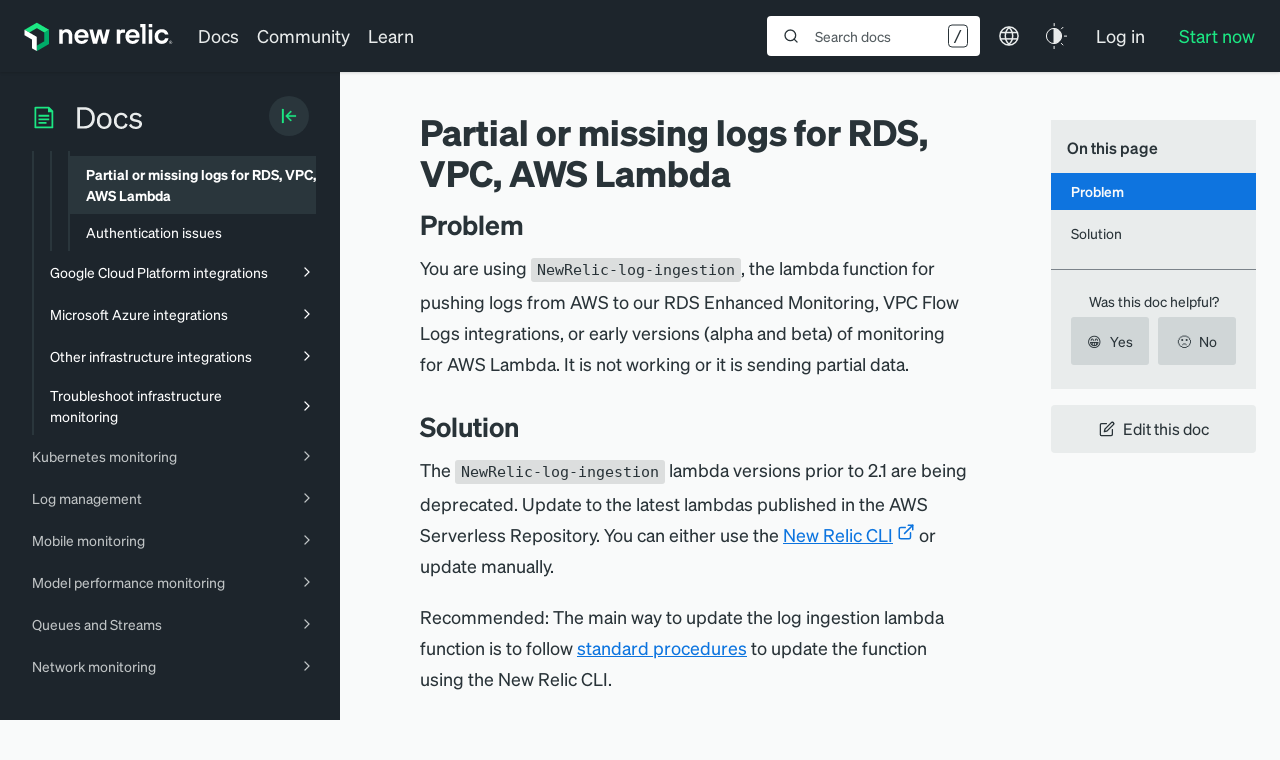

--- FILE ---
content_type: text/html; charset=utf-8
request_url: https://www.google.com/recaptcha/api2/anchor?ar=1&k=6LeGFt8UAAAAANfnpE8si2Z6NnAqYKnPAYgMpStu&co=aHR0cHM6Ly9kb2NzLm5ld3JlbGljLmNvbTo0NDM.&hl=en&v=PoyoqOPhxBO7pBk68S4YbpHZ&size=invisible&anchor-ms=20000&execute-ms=30000&cb=85c6xjsz5vf4
body_size: 48727
content:
<!DOCTYPE HTML><html dir="ltr" lang="en"><head><meta http-equiv="Content-Type" content="text/html; charset=UTF-8">
<meta http-equiv="X-UA-Compatible" content="IE=edge">
<title>reCAPTCHA</title>
<style type="text/css">
/* cyrillic-ext */
@font-face {
  font-family: 'Roboto';
  font-style: normal;
  font-weight: 400;
  font-stretch: 100%;
  src: url(//fonts.gstatic.com/s/roboto/v48/KFO7CnqEu92Fr1ME7kSn66aGLdTylUAMa3GUBHMdazTgWw.woff2) format('woff2');
  unicode-range: U+0460-052F, U+1C80-1C8A, U+20B4, U+2DE0-2DFF, U+A640-A69F, U+FE2E-FE2F;
}
/* cyrillic */
@font-face {
  font-family: 'Roboto';
  font-style: normal;
  font-weight: 400;
  font-stretch: 100%;
  src: url(//fonts.gstatic.com/s/roboto/v48/KFO7CnqEu92Fr1ME7kSn66aGLdTylUAMa3iUBHMdazTgWw.woff2) format('woff2');
  unicode-range: U+0301, U+0400-045F, U+0490-0491, U+04B0-04B1, U+2116;
}
/* greek-ext */
@font-face {
  font-family: 'Roboto';
  font-style: normal;
  font-weight: 400;
  font-stretch: 100%;
  src: url(//fonts.gstatic.com/s/roboto/v48/KFO7CnqEu92Fr1ME7kSn66aGLdTylUAMa3CUBHMdazTgWw.woff2) format('woff2');
  unicode-range: U+1F00-1FFF;
}
/* greek */
@font-face {
  font-family: 'Roboto';
  font-style: normal;
  font-weight: 400;
  font-stretch: 100%;
  src: url(//fonts.gstatic.com/s/roboto/v48/KFO7CnqEu92Fr1ME7kSn66aGLdTylUAMa3-UBHMdazTgWw.woff2) format('woff2');
  unicode-range: U+0370-0377, U+037A-037F, U+0384-038A, U+038C, U+038E-03A1, U+03A3-03FF;
}
/* math */
@font-face {
  font-family: 'Roboto';
  font-style: normal;
  font-weight: 400;
  font-stretch: 100%;
  src: url(//fonts.gstatic.com/s/roboto/v48/KFO7CnqEu92Fr1ME7kSn66aGLdTylUAMawCUBHMdazTgWw.woff2) format('woff2');
  unicode-range: U+0302-0303, U+0305, U+0307-0308, U+0310, U+0312, U+0315, U+031A, U+0326-0327, U+032C, U+032F-0330, U+0332-0333, U+0338, U+033A, U+0346, U+034D, U+0391-03A1, U+03A3-03A9, U+03B1-03C9, U+03D1, U+03D5-03D6, U+03F0-03F1, U+03F4-03F5, U+2016-2017, U+2034-2038, U+203C, U+2040, U+2043, U+2047, U+2050, U+2057, U+205F, U+2070-2071, U+2074-208E, U+2090-209C, U+20D0-20DC, U+20E1, U+20E5-20EF, U+2100-2112, U+2114-2115, U+2117-2121, U+2123-214F, U+2190, U+2192, U+2194-21AE, U+21B0-21E5, U+21F1-21F2, U+21F4-2211, U+2213-2214, U+2216-22FF, U+2308-230B, U+2310, U+2319, U+231C-2321, U+2336-237A, U+237C, U+2395, U+239B-23B7, U+23D0, U+23DC-23E1, U+2474-2475, U+25AF, U+25B3, U+25B7, U+25BD, U+25C1, U+25CA, U+25CC, U+25FB, U+266D-266F, U+27C0-27FF, U+2900-2AFF, U+2B0E-2B11, U+2B30-2B4C, U+2BFE, U+3030, U+FF5B, U+FF5D, U+1D400-1D7FF, U+1EE00-1EEFF;
}
/* symbols */
@font-face {
  font-family: 'Roboto';
  font-style: normal;
  font-weight: 400;
  font-stretch: 100%;
  src: url(//fonts.gstatic.com/s/roboto/v48/KFO7CnqEu92Fr1ME7kSn66aGLdTylUAMaxKUBHMdazTgWw.woff2) format('woff2');
  unicode-range: U+0001-000C, U+000E-001F, U+007F-009F, U+20DD-20E0, U+20E2-20E4, U+2150-218F, U+2190, U+2192, U+2194-2199, U+21AF, U+21E6-21F0, U+21F3, U+2218-2219, U+2299, U+22C4-22C6, U+2300-243F, U+2440-244A, U+2460-24FF, U+25A0-27BF, U+2800-28FF, U+2921-2922, U+2981, U+29BF, U+29EB, U+2B00-2BFF, U+4DC0-4DFF, U+FFF9-FFFB, U+10140-1018E, U+10190-1019C, U+101A0, U+101D0-101FD, U+102E0-102FB, U+10E60-10E7E, U+1D2C0-1D2D3, U+1D2E0-1D37F, U+1F000-1F0FF, U+1F100-1F1AD, U+1F1E6-1F1FF, U+1F30D-1F30F, U+1F315, U+1F31C, U+1F31E, U+1F320-1F32C, U+1F336, U+1F378, U+1F37D, U+1F382, U+1F393-1F39F, U+1F3A7-1F3A8, U+1F3AC-1F3AF, U+1F3C2, U+1F3C4-1F3C6, U+1F3CA-1F3CE, U+1F3D4-1F3E0, U+1F3ED, U+1F3F1-1F3F3, U+1F3F5-1F3F7, U+1F408, U+1F415, U+1F41F, U+1F426, U+1F43F, U+1F441-1F442, U+1F444, U+1F446-1F449, U+1F44C-1F44E, U+1F453, U+1F46A, U+1F47D, U+1F4A3, U+1F4B0, U+1F4B3, U+1F4B9, U+1F4BB, U+1F4BF, U+1F4C8-1F4CB, U+1F4D6, U+1F4DA, U+1F4DF, U+1F4E3-1F4E6, U+1F4EA-1F4ED, U+1F4F7, U+1F4F9-1F4FB, U+1F4FD-1F4FE, U+1F503, U+1F507-1F50B, U+1F50D, U+1F512-1F513, U+1F53E-1F54A, U+1F54F-1F5FA, U+1F610, U+1F650-1F67F, U+1F687, U+1F68D, U+1F691, U+1F694, U+1F698, U+1F6AD, U+1F6B2, U+1F6B9-1F6BA, U+1F6BC, U+1F6C6-1F6CF, U+1F6D3-1F6D7, U+1F6E0-1F6EA, U+1F6F0-1F6F3, U+1F6F7-1F6FC, U+1F700-1F7FF, U+1F800-1F80B, U+1F810-1F847, U+1F850-1F859, U+1F860-1F887, U+1F890-1F8AD, U+1F8B0-1F8BB, U+1F8C0-1F8C1, U+1F900-1F90B, U+1F93B, U+1F946, U+1F984, U+1F996, U+1F9E9, U+1FA00-1FA6F, U+1FA70-1FA7C, U+1FA80-1FA89, U+1FA8F-1FAC6, U+1FACE-1FADC, U+1FADF-1FAE9, U+1FAF0-1FAF8, U+1FB00-1FBFF;
}
/* vietnamese */
@font-face {
  font-family: 'Roboto';
  font-style: normal;
  font-weight: 400;
  font-stretch: 100%;
  src: url(//fonts.gstatic.com/s/roboto/v48/KFO7CnqEu92Fr1ME7kSn66aGLdTylUAMa3OUBHMdazTgWw.woff2) format('woff2');
  unicode-range: U+0102-0103, U+0110-0111, U+0128-0129, U+0168-0169, U+01A0-01A1, U+01AF-01B0, U+0300-0301, U+0303-0304, U+0308-0309, U+0323, U+0329, U+1EA0-1EF9, U+20AB;
}
/* latin-ext */
@font-face {
  font-family: 'Roboto';
  font-style: normal;
  font-weight: 400;
  font-stretch: 100%;
  src: url(//fonts.gstatic.com/s/roboto/v48/KFO7CnqEu92Fr1ME7kSn66aGLdTylUAMa3KUBHMdazTgWw.woff2) format('woff2');
  unicode-range: U+0100-02BA, U+02BD-02C5, U+02C7-02CC, U+02CE-02D7, U+02DD-02FF, U+0304, U+0308, U+0329, U+1D00-1DBF, U+1E00-1E9F, U+1EF2-1EFF, U+2020, U+20A0-20AB, U+20AD-20C0, U+2113, U+2C60-2C7F, U+A720-A7FF;
}
/* latin */
@font-face {
  font-family: 'Roboto';
  font-style: normal;
  font-weight: 400;
  font-stretch: 100%;
  src: url(//fonts.gstatic.com/s/roboto/v48/KFO7CnqEu92Fr1ME7kSn66aGLdTylUAMa3yUBHMdazQ.woff2) format('woff2');
  unicode-range: U+0000-00FF, U+0131, U+0152-0153, U+02BB-02BC, U+02C6, U+02DA, U+02DC, U+0304, U+0308, U+0329, U+2000-206F, U+20AC, U+2122, U+2191, U+2193, U+2212, U+2215, U+FEFF, U+FFFD;
}
/* cyrillic-ext */
@font-face {
  font-family: 'Roboto';
  font-style: normal;
  font-weight: 500;
  font-stretch: 100%;
  src: url(//fonts.gstatic.com/s/roboto/v48/KFO7CnqEu92Fr1ME7kSn66aGLdTylUAMa3GUBHMdazTgWw.woff2) format('woff2');
  unicode-range: U+0460-052F, U+1C80-1C8A, U+20B4, U+2DE0-2DFF, U+A640-A69F, U+FE2E-FE2F;
}
/* cyrillic */
@font-face {
  font-family: 'Roboto';
  font-style: normal;
  font-weight: 500;
  font-stretch: 100%;
  src: url(//fonts.gstatic.com/s/roboto/v48/KFO7CnqEu92Fr1ME7kSn66aGLdTylUAMa3iUBHMdazTgWw.woff2) format('woff2');
  unicode-range: U+0301, U+0400-045F, U+0490-0491, U+04B0-04B1, U+2116;
}
/* greek-ext */
@font-face {
  font-family: 'Roboto';
  font-style: normal;
  font-weight: 500;
  font-stretch: 100%;
  src: url(//fonts.gstatic.com/s/roboto/v48/KFO7CnqEu92Fr1ME7kSn66aGLdTylUAMa3CUBHMdazTgWw.woff2) format('woff2');
  unicode-range: U+1F00-1FFF;
}
/* greek */
@font-face {
  font-family: 'Roboto';
  font-style: normal;
  font-weight: 500;
  font-stretch: 100%;
  src: url(//fonts.gstatic.com/s/roboto/v48/KFO7CnqEu92Fr1ME7kSn66aGLdTylUAMa3-UBHMdazTgWw.woff2) format('woff2');
  unicode-range: U+0370-0377, U+037A-037F, U+0384-038A, U+038C, U+038E-03A1, U+03A3-03FF;
}
/* math */
@font-face {
  font-family: 'Roboto';
  font-style: normal;
  font-weight: 500;
  font-stretch: 100%;
  src: url(//fonts.gstatic.com/s/roboto/v48/KFO7CnqEu92Fr1ME7kSn66aGLdTylUAMawCUBHMdazTgWw.woff2) format('woff2');
  unicode-range: U+0302-0303, U+0305, U+0307-0308, U+0310, U+0312, U+0315, U+031A, U+0326-0327, U+032C, U+032F-0330, U+0332-0333, U+0338, U+033A, U+0346, U+034D, U+0391-03A1, U+03A3-03A9, U+03B1-03C9, U+03D1, U+03D5-03D6, U+03F0-03F1, U+03F4-03F5, U+2016-2017, U+2034-2038, U+203C, U+2040, U+2043, U+2047, U+2050, U+2057, U+205F, U+2070-2071, U+2074-208E, U+2090-209C, U+20D0-20DC, U+20E1, U+20E5-20EF, U+2100-2112, U+2114-2115, U+2117-2121, U+2123-214F, U+2190, U+2192, U+2194-21AE, U+21B0-21E5, U+21F1-21F2, U+21F4-2211, U+2213-2214, U+2216-22FF, U+2308-230B, U+2310, U+2319, U+231C-2321, U+2336-237A, U+237C, U+2395, U+239B-23B7, U+23D0, U+23DC-23E1, U+2474-2475, U+25AF, U+25B3, U+25B7, U+25BD, U+25C1, U+25CA, U+25CC, U+25FB, U+266D-266F, U+27C0-27FF, U+2900-2AFF, U+2B0E-2B11, U+2B30-2B4C, U+2BFE, U+3030, U+FF5B, U+FF5D, U+1D400-1D7FF, U+1EE00-1EEFF;
}
/* symbols */
@font-face {
  font-family: 'Roboto';
  font-style: normal;
  font-weight: 500;
  font-stretch: 100%;
  src: url(//fonts.gstatic.com/s/roboto/v48/KFO7CnqEu92Fr1ME7kSn66aGLdTylUAMaxKUBHMdazTgWw.woff2) format('woff2');
  unicode-range: U+0001-000C, U+000E-001F, U+007F-009F, U+20DD-20E0, U+20E2-20E4, U+2150-218F, U+2190, U+2192, U+2194-2199, U+21AF, U+21E6-21F0, U+21F3, U+2218-2219, U+2299, U+22C4-22C6, U+2300-243F, U+2440-244A, U+2460-24FF, U+25A0-27BF, U+2800-28FF, U+2921-2922, U+2981, U+29BF, U+29EB, U+2B00-2BFF, U+4DC0-4DFF, U+FFF9-FFFB, U+10140-1018E, U+10190-1019C, U+101A0, U+101D0-101FD, U+102E0-102FB, U+10E60-10E7E, U+1D2C0-1D2D3, U+1D2E0-1D37F, U+1F000-1F0FF, U+1F100-1F1AD, U+1F1E6-1F1FF, U+1F30D-1F30F, U+1F315, U+1F31C, U+1F31E, U+1F320-1F32C, U+1F336, U+1F378, U+1F37D, U+1F382, U+1F393-1F39F, U+1F3A7-1F3A8, U+1F3AC-1F3AF, U+1F3C2, U+1F3C4-1F3C6, U+1F3CA-1F3CE, U+1F3D4-1F3E0, U+1F3ED, U+1F3F1-1F3F3, U+1F3F5-1F3F7, U+1F408, U+1F415, U+1F41F, U+1F426, U+1F43F, U+1F441-1F442, U+1F444, U+1F446-1F449, U+1F44C-1F44E, U+1F453, U+1F46A, U+1F47D, U+1F4A3, U+1F4B0, U+1F4B3, U+1F4B9, U+1F4BB, U+1F4BF, U+1F4C8-1F4CB, U+1F4D6, U+1F4DA, U+1F4DF, U+1F4E3-1F4E6, U+1F4EA-1F4ED, U+1F4F7, U+1F4F9-1F4FB, U+1F4FD-1F4FE, U+1F503, U+1F507-1F50B, U+1F50D, U+1F512-1F513, U+1F53E-1F54A, U+1F54F-1F5FA, U+1F610, U+1F650-1F67F, U+1F687, U+1F68D, U+1F691, U+1F694, U+1F698, U+1F6AD, U+1F6B2, U+1F6B9-1F6BA, U+1F6BC, U+1F6C6-1F6CF, U+1F6D3-1F6D7, U+1F6E0-1F6EA, U+1F6F0-1F6F3, U+1F6F7-1F6FC, U+1F700-1F7FF, U+1F800-1F80B, U+1F810-1F847, U+1F850-1F859, U+1F860-1F887, U+1F890-1F8AD, U+1F8B0-1F8BB, U+1F8C0-1F8C1, U+1F900-1F90B, U+1F93B, U+1F946, U+1F984, U+1F996, U+1F9E9, U+1FA00-1FA6F, U+1FA70-1FA7C, U+1FA80-1FA89, U+1FA8F-1FAC6, U+1FACE-1FADC, U+1FADF-1FAE9, U+1FAF0-1FAF8, U+1FB00-1FBFF;
}
/* vietnamese */
@font-face {
  font-family: 'Roboto';
  font-style: normal;
  font-weight: 500;
  font-stretch: 100%;
  src: url(//fonts.gstatic.com/s/roboto/v48/KFO7CnqEu92Fr1ME7kSn66aGLdTylUAMa3OUBHMdazTgWw.woff2) format('woff2');
  unicode-range: U+0102-0103, U+0110-0111, U+0128-0129, U+0168-0169, U+01A0-01A1, U+01AF-01B0, U+0300-0301, U+0303-0304, U+0308-0309, U+0323, U+0329, U+1EA0-1EF9, U+20AB;
}
/* latin-ext */
@font-face {
  font-family: 'Roboto';
  font-style: normal;
  font-weight: 500;
  font-stretch: 100%;
  src: url(//fonts.gstatic.com/s/roboto/v48/KFO7CnqEu92Fr1ME7kSn66aGLdTylUAMa3KUBHMdazTgWw.woff2) format('woff2');
  unicode-range: U+0100-02BA, U+02BD-02C5, U+02C7-02CC, U+02CE-02D7, U+02DD-02FF, U+0304, U+0308, U+0329, U+1D00-1DBF, U+1E00-1E9F, U+1EF2-1EFF, U+2020, U+20A0-20AB, U+20AD-20C0, U+2113, U+2C60-2C7F, U+A720-A7FF;
}
/* latin */
@font-face {
  font-family: 'Roboto';
  font-style: normal;
  font-weight: 500;
  font-stretch: 100%;
  src: url(//fonts.gstatic.com/s/roboto/v48/KFO7CnqEu92Fr1ME7kSn66aGLdTylUAMa3yUBHMdazQ.woff2) format('woff2');
  unicode-range: U+0000-00FF, U+0131, U+0152-0153, U+02BB-02BC, U+02C6, U+02DA, U+02DC, U+0304, U+0308, U+0329, U+2000-206F, U+20AC, U+2122, U+2191, U+2193, U+2212, U+2215, U+FEFF, U+FFFD;
}
/* cyrillic-ext */
@font-face {
  font-family: 'Roboto';
  font-style: normal;
  font-weight: 900;
  font-stretch: 100%;
  src: url(//fonts.gstatic.com/s/roboto/v48/KFO7CnqEu92Fr1ME7kSn66aGLdTylUAMa3GUBHMdazTgWw.woff2) format('woff2');
  unicode-range: U+0460-052F, U+1C80-1C8A, U+20B4, U+2DE0-2DFF, U+A640-A69F, U+FE2E-FE2F;
}
/* cyrillic */
@font-face {
  font-family: 'Roboto';
  font-style: normal;
  font-weight: 900;
  font-stretch: 100%;
  src: url(//fonts.gstatic.com/s/roboto/v48/KFO7CnqEu92Fr1ME7kSn66aGLdTylUAMa3iUBHMdazTgWw.woff2) format('woff2');
  unicode-range: U+0301, U+0400-045F, U+0490-0491, U+04B0-04B1, U+2116;
}
/* greek-ext */
@font-face {
  font-family: 'Roboto';
  font-style: normal;
  font-weight: 900;
  font-stretch: 100%;
  src: url(//fonts.gstatic.com/s/roboto/v48/KFO7CnqEu92Fr1ME7kSn66aGLdTylUAMa3CUBHMdazTgWw.woff2) format('woff2');
  unicode-range: U+1F00-1FFF;
}
/* greek */
@font-face {
  font-family: 'Roboto';
  font-style: normal;
  font-weight: 900;
  font-stretch: 100%;
  src: url(//fonts.gstatic.com/s/roboto/v48/KFO7CnqEu92Fr1ME7kSn66aGLdTylUAMa3-UBHMdazTgWw.woff2) format('woff2');
  unicode-range: U+0370-0377, U+037A-037F, U+0384-038A, U+038C, U+038E-03A1, U+03A3-03FF;
}
/* math */
@font-face {
  font-family: 'Roboto';
  font-style: normal;
  font-weight: 900;
  font-stretch: 100%;
  src: url(//fonts.gstatic.com/s/roboto/v48/KFO7CnqEu92Fr1ME7kSn66aGLdTylUAMawCUBHMdazTgWw.woff2) format('woff2');
  unicode-range: U+0302-0303, U+0305, U+0307-0308, U+0310, U+0312, U+0315, U+031A, U+0326-0327, U+032C, U+032F-0330, U+0332-0333, U+0338, U+033A, U+0346, U+034D, U+0391-03A1, U+03A3-03A9, U+03B1-03C9, U+03D1, U+03D5-03D6, U+03F0-03F1, U+03F4-03F5, U+2016-2017, U+2034-2038, U+203C, U+2040, U+2043, U+2047, U+2050, U+2057, U+205F, U+2070-2071, U+2074-208E, U+2090-209C, U+20D0-20DC, U+20E1, U+20E5-20EF, U+2100-2112, U+2114-2115, U+2117-2121, U+2123-214F, U+2190, U+2192, U+2194-21AE, U+21B0-21E5, U+21F1-21F2, U+21F4-2211, U+2213-2214, U+2216-22FF, U+2308-230B, U+2310, U+2319, U+231C-2321, U+2336-237A, U+237C, U+2395, U+239B-23B7, U+23D0, U+23DC-23E1, U+2474-2475, U+25AF, U+25B3, U+25B7, U+25BD, U+25C1, U+25CA, U+25CC, U+25FB, U+266D-266F, U+27C0-27FF, U+2900-2AFF, U+2B0E-2B11, U+2B30-2B4C, U+2BFE, U+3030, U+FF5B, U+FF5D, U+1D400-1D7FF, U+1EE00-1EEFF;
}
/* symbols */
@font-face {
  font-family: 'Roboto';
  font-style: normal;
  font-weight: 900;
  font-stretch: 100%;
  src: url(//fonts.gstatic.com/s/roboto/v48/KFO7CnqEu92Fr1ME7kSn66aGLdTylUAMaxKUBHMdazTgWw.woff2) format('woff2');
  unicode-range: U+0001-000C, U+000E-001F, U+007F-009F, U+20DD-20E0, U+20E2-20E4, U+2150-218F, U+2190, U+2192, U+2194-2199, U+21AF, U+21E6-21F0, U+21F3, U+2218-2219, U+2299, U+22C4-22C6, U+2300-243F, U+2440-244A, U+2460-24FF, U+25A0-27BF, U+2800-28FF, U+2921-2922, U+2981, U+29BF, U+29EB, U+2B00-2BFF, U+4DC0-4DFF, U+FFF9-FFFB, U+10140-1018E, U+10190-1019C, U+101A0, U+101D0-101FD, U+102E0-102FB, U+10E60-10E7E, U+1D2C0-1D2D3, U+1D2E0-1D37F, U+1F000-1F0FF, U+1F100-1F1AD, U+1F1E6-1F1FF, U+1F30D-1F30F, U+1F315, U+1F31C, U+1F31E, U+1F320-1F32C, U+1F336, U+1F378, U+1F37D, U+1F382, U+1F393-1F39F, U+1F3A7-1F3A8, U+1F3AC-1F3AF, U+1F3C2, U+1F3C4-1F3C6, U+1F3CA-1F3CE, U+1F3D4-1F3E0, U+1F3ED, U+1F3F1-1F3F3, U+1F3F5-1F3F7, U+1F408, U+1F415, U+1F41F, U+1F426, U+1F43F, U+1F441-1F442, U+1F444, U+1F446-1F449, U+1F44C-1F44E, U+1F453, U+1F46A, U+1F47D, U+1F4A3, U+1F4B0, U+1F4B3, U+1F4B9, U+1F4BB, U+1F4BF, U+1F4C8-1F4CB, U+1F4D6, U+1F4DA, U+1F4DF, U+1F4E3-1F4E6, U+1F4EA-1F4ED, U+1F4F7, U+1F4F9-1F4FB, U+1F4FD-1F4FE, U+1F503, U+1F507-1F50B, U+1F50D, U+1F512-1F513, U+1F53E-1F54A, U+1F54F-1F5FA, U+1F610, U+1F650-1F67F, U+1F687, U+1F68D, U+1F691, U+1F694, U+1F698, U+1F6AD, U+1F6B2, U+1F6B9-1F6BA, U+1F6BC, U+1F6C6-1F6CF, U+1F6D3-1F6D7, U+1F6E0-1F6EA, U+1F6F0-1F6F3, U+1F6F7-1F6FC, U+1F700-1F7FF, U+1F800-1F80B, U+1F810-1F847, U+1F850-1F859, U+1F860-1F887, U+1F890-1F8AD, U+1F8B0-1F8BB, U+1F8C0-1F8C1, U+1F900-1F90B, U+1F93B, U+1F946, U+1F984, U+1F996, U+1F9E9, U+1FA00-1FA6F, U+1FA70-1FA7C, U+1FA80-1FA89, U+1FA8F-1FAC6, U+1FACE-1FADC, U+1FADF-1FAE9, U+1FAF0-1FAF8, U+1FB00-1FBFF;
}
/* vietnamese */
@font-face {
  font-family: 'Roboto';
  font-style: normal;
  font-weight: 900;
  font-stretch: 100%;
  src: url(//fonts.gstatic.com/s/roboto/v48/KFO7CnqEu92Fr1ME7kSn66aGLdTylUAMa3OUBHMdazTgWw.woff2) format('woff2');
  unicode-range: U+0102-0103, U+0110-0111, U+0128-0129, U+0168-0169, U+01A0-01A1, U+01AF-01B0, U+0300-0301, U+0303-0304, U+0308-0309, U+0323, U+0329, U+1EA0-1EF9, U+20AB;
}
/* latin-ext */
@font-face {
  font-family: 'Roboto';
  font-style: normal;
  font-weight: 900;
  font-stretch: 100%;
  src: url(//fonts.gstatic.com/s/roboto/v48/KFO7CnqEu92Fr1ME7kSn66aGLdTylUAMa3KUBHMdazTgWw.woff2) format('woff2');
  unicode-range: U+0100-02BA, U+02BD-02C5, U+02C7-02CC, U+02CE-02D7, U+02DD-02FF, U+0304, U+0308, U+0329, U+1D00-1DBF, U+1E00-1E9F, U+1EF2-1EFF, U+2020, U+20A0-20AB, U+20AD-20C0, U+2113, U+2C60-2C7F, U+A720-A7FF;
}
/* latin */
@font-face {
  font-family: 'Roboto';
  font-style: normal;
  font-weight: 900;
  font-stretch: 100%;
  src: url(//fonts.gstatic.com/s/roboto/v48/KFO7CnqEu92Fr1ME7kSn66aGLdTylUAMa3yUBHMdazQ.woff2) format('woff2');
  unicode-range: U+0000-00FF, U+0131, U+0152-0153, U+02BB-02BC, U+02C6, U+02DA, U+02DC, U+0304, U+0308, U+0329, U+2000-206F, U+20AC, U+2122, U+2191, U+2193, U+2212, U+2215, U+FEFF, U+FFFD;
}

</style>
<link rel="stylesheet" type="text/css" href="https://www.gstatic.com/recaptcha/releases/PoyoqOPhxBO7pBk68S4YbpHZ/styles__ltr.css">
<script nonce="WP9Sw0dxoO-D_Xv2jFGP1Q" type="text/javascript">window['__recaptcha_api'] = 'https://www.google.com/recaptcha/api2/';</script>
<script type="text/javascript" src="https://www.gstatic.com/recaptcha/releases/PoyoqOPhxBO7pBk68S4YbpHZ/recaptcha__en.js" nonce="WP9Sw0dxoO-D_Xv2jFGP1Q">
      
    </script></head>
<body><div id="rc-anchor-alert" class="rc-anchor-alert"></div>
<input type="hidden" id="recaptcha-token" value="[base64]">
<script type="text/javascript" nonce="WP9Sw0dxoO-D_Xv2jFGP1Q">
      recaptcha.anchor.Main.init("[\x22ainput\x22,[\x22bgdata\x22,\x22\x22,\[base64]/[base64]/[base64]/[base64]/[base64]/UltsKytdPUU6KEU8MjA0OD9SW2wrK109RT4+NnwxOTI6KChFJjY0NTEyKT09NTUyOTYmJk0rMTxjLmxlbmd0aCYmKGMuY2hhckNvZGVBdChNKzEpJjY0NTEyKT09NTYzMjA/[base64]/[base64]/[base64]/[base64]/[base64]/[base64]/[base64]\x22,\[base64]\\u003d\x22,\x22woLCtGTDj8KnA8OxfcOVW8O1wqvCl8KYX8O6wpfCjsOMaMOXw6DDgMKLLADDkSXDqFPDlxpydhUUwqrDrTPCtMOsw7DCr8OlwqJxKsKDwrlMDzhvwqdpw5RgwqrDh1Q0wojCixkyNcOnwp7Cp8KJcVzCqcOsMMOKPcKzKBkXVnPCosKWbcKcwopmw5/Cig09wo4tw53ClsKkVW1rai8KwoDDoxvCt0fCoEvDjMOVJ8Klw6LDjDzDjsKQdxLDiRRUw6InScKAwrPDgcOJN8OIwr/CqMKEK2XCjl3CkA3CtH/[base64]/[base64]/DqMOHw6NYSRrDs8Obw5vDnQJBWcO6woNOw6JHw7MBwrfCnUEWTQPDulTDo8OhQcOiwolQwqDDuMO6wqPDq8ONAEVqWn/DuEg9wp3DmgU4KcOAG8Kxw6XDv8O/wqfDl8KkwpMpdcOfwrzCo8KcYcKVw5wIRcKHw7jCpcO9aMKLHirClwPDhsOlw5hedGE+Z8Kew63Cu8KHwrxiw5BJw7cWwpxlwosaw6tJCMKyJ0YxwozChsOcwoTCmcKbfBEKwoPChMOfw4dXTyrCgcOTwqEwesK9aAlwBsKeKgR4w5pzDMO0EiJvbcKdwpV5I8KoSx/[base64]/CvMKILsKZKURKVcOAQ8K+w7vCk13CoMK2LcObwqbCj8Kew5VrCnvCrMKFw5drw4nDv8OJH8K9e8K/wpLDlsOwwpJrScOGSsKFf8Ovwo4+woJZakhHayHCk8O8B2TDmMOew7lPw4rDtMOUZ2zDmmdxw6jCil4XPGIqAMKAI8K4bWNmw5PCtkRxw5/CqBVyGsK+Vg3DoMOKwq0cwoEFw4YLw4bCsMK/wo/DnVTCtkRrw5tnT8OcF2bDrcOtB8OjOz7DtDFNw5jCuVrCq8OFwrnCvkNJMwnCv8Oxwp5KYcOZwqFPwqvDmRDDpTAsw6oVw6ESwrHDuQZAwrk3NsK4SzdyYg3DosOJTy/CgcO5wphDwoVpw4PCs8Khw5otYMOsw7I0TwHDqcKEw4ALwq8IXcOgw4hXB8KwwpzDnn3DtVrDssO3woJoT0EcwrdTd8KCRUcdwoESGMKGwonCok5mbMOefMKfQMKJP8OYEijDu3TDhcK3SsOnUFpnwoREfhXDlcKcwoYGesKgHsKKw77DmQHChT/Duh5yVcOEEMKpw5LDo2HCrxJdQxDDpiQXw4phw45Jw4bCgHXDnMOoDyXDnMO6w7JfDsKIw7XDiTfCi8ONwp4Hw4gDQMKCBcKBJ8KHRsOqO8OjfhXCv0DCmsKmwrzDrw7CuDE4w4cNa33DrMKzw4PDrMO/b3vDtiHDncK0w4jDvWh1ecOswolNw6TDnH/CtcKPwolJwql1bDrDqAsbDA3Cn8OGFMKnAsKHw67DsSwyacOuwqMnw6DCpUY5fMOYwqM8worDrsKvw7RZwqcpPQJJw4skKhTCssKiwo0Lw5/Dqgd5w64eQ3oQXkvCg0dewqXDp8K+b8KbYsOISwDCucOgw7PCs8Ksw55swpd2HiHCuyLCkxJlwoPDnmQ+dFPDvUI/Zxwzw7jDiMKww61Sw63CisOxE8OvGcKjEMKXO0sKwqnDnDrCgkvDuxvCtmXCp8K8fsOTXXMdNUxMBsOFw41PwpNvXcKkw7HDk20mJwokw6XCiTdRexXDogJmw7TDmDNZPsKkeMOuwq/[base64]/[base64]/wozCsHXDncOOekvCkkgYPijCuMOYP8KtwoMBwoXDh8O3w4fCscKSMcO/wrJHw7bCtxfCqsOVwoPDjcK4wrNswqMBPXNOwq51JMO3McOFwoZuw5vCkcOiwr8LATXDnMOMw4/CoBDDscKCF8OMwqnDtcObw6LDocKDw4zDqh8dHmcyN8O/aTDDvy7ClgYvXV1ga8Ocw4TDs8K6fcKrwqorJsKzI8KJwoIAwqMJPsKvw4QBwoHCv3lyUnoGwpHCmXfDn8KEPnPDoMKMwrgwwovCgzfDhQIVw50HGMK7woE6wo8aAHbCnMKNw4Itw7zDlAjCnWhQLlzCucOEGVk3wq0/w7JtY37CnSDDoMK1wr1/[base64]/[base64]/DosO+wojDqsKwPgJkwrHDuMOfwqskw53Cg8K4w5fClMOCfw7DvVvCiTDDm3rCt8OxKnLDoy4eY8Oaw5sOAsOHQcKgwo8fw4LDu1LDlQcKwrDCj8OHw5MKWcKwGzcdJMOsOX/CuDDDosOXdC0iT8KAfhUrwo9uM0PDt1M4MEnCo8OuwpYKD0jCvFfDg27Djyw1w4duw4TDhsKowp/CscKJw5PDs0rCjcKCUk3Do8OWAcK/w40LJcKJZMOQw6kow6ADFALDrCTDpEpjT8KKByLCpAjDpjMqbQ9Ww4kfw5Fswr8rw6XCpknDvcKKwrU3bMOQJRnCu1Irw7rDgcOyZkltacOyIcOObH7DlMK4SypJw65nPsKKY8O3GEw/asOXwpDDlwJ5wognwqrCv0DCvBbCgyUGfmjCmMO3wrjCkcK5Q2nCvMOPYyI3MXwEwpHCpcK0YMOrGy/Cr8O2NVVJVgYLw79GS8Kew4PCh8ORw5w6RMOcZDMzwo/CoXhBdMK6wr/[base64]/CrQrDiMOkwr7CmmpOw7DDnMOtw6gOecKiQsK9w6jCm2nCt1PDgR8HTMKTQm3Dvw5JEcKBw6c/w7ECR8OuYDElw5vCmCFzOwgTwpnDpsKAIz3CosOUwoHDs8Oow5EfI35NwojChMKew71aLcKnw6LDrsOeC8O9w63Co8Kaw7TCtFcSBsK/w4h9w7ANDMK5wojCicKrPizCncKXbyLCm8KeLz7CmMKlwqDCrXfDoiLCgcOUwqVqw4DCgsKwAz7DlCjCl1PDgMOrwoHCjhnDoE81w6QgJsO+AsO6w4jDpWbDlg7Du2XDpxVTWwYjwqhDwo3CpgY0YMK3LsOBw4B8fCk/wp0aaX7DrQTDk8Osw47DksK4woEMwqhUw5pOcMObwpsIwqDDr8KmwoIFw7PDpsK8VcOmb8OPK8OGERsBwpwXwqZ5EMO5wqcYQRnDrMKoOsOUSRPCh8O+wrTDpyLCi8Kaw5M/[base64]/Clw8kOThdQVk4wpTDhsKYw5QLXsK1EBAoczA6XsKXPBFyGDkHKQlOwoYeacOyw45xw7bDrcOzwp9/a39rE8Kmw71TwpLDm8OoZ8O8Y8O3w7/[base64]/b1vDmTTDnsOvUC/DijfDrsKsw5p2WMKJLmlLw4FwwpTChcKJw6xmWwIpw5zDgcKBLcKUwqnDlsOvw4V6wrMUbAVgLDnDrMKPWULCnMOxwqbCmkzCijPCu8O1CMOcw4dAwqjDtG1bPhYTw7HCpxHDmsKAwqLCiHYiwrEZw7NuN8OtwpLCrcORVMKkwotmwqghw44qGmxyEFDCiw/CjxXDmsK/[base64]/TWXCnWxEZMOzBMKQIicJwpfCksOKw6jDn20iBMO+w5bCi8KNw6AWw7Fbw6F1wrnCl8OPXMOqDMOhw7kOwpsyBsKCOmkow43CsjwbwqLCnRwcwr3DqG3CnEs4wq3CrsOjwqFsPgvDkMONwrpFFcOSWcK8wpUSFMOgIkh7bnTDp8KVf8OnO8OqLi1yecOaG8KibEp8Mg/[base64]/DkcK0w4LCpjnDj8KOwo/[base64]/CnMK9RSDDk8K/wrHDvMKlw6TCvsOVVMKsw6fDvsOqMsKyXsKNwq4vDVPCkVpPbMK/w53DhsKsX8OlVcOmw4YID0HCgTvDnTNZJwNobyNfIgwbw7FEw6Y0wqLDl8KgDcKEwovDj3Q2QHU1ZsOKQAzDpcOww7LDmMKEKmTDkcO1dCbDr8KHHG/Diz9pwo/[base64]/[base64]/[base64]/[base64]/CpxnDg8ONP8KqCMKsw4TDiMKpwoUJw5TDqcKgH8KKw6Rxw5EPajU2CiIWwqfDh8K6Og/DmcKGd8OzVMKZBXLDpMOpwrrDijM6X3vCk8OJR8OKw5YtTT7DsFxcwp/DuBPCs3/Dm8OPQMOOSHzDgD7CuRXDiMOBw5XCtMOSwoHDqiEBwozDscK5K8OKw5V3QsK1bcOqw4IfAMKVwpZlfsKKw5LCkDQCPxnCr8OjMx57w5Z8woPCqcK+ZMKXwpYdw4bDisOFBVMbC8K/K8K7wp7Cu3LCnsKIw7bCksOzIsOUwqzDu8KvUAfCpcKhLcOjwoUcBT0FBMO5w75TC8OJw5zClQDDjMKSRDXCkFjDsMKLA8Kew7TDpcKgw6kcw5Ajw4MUw4UTwrnDnlJuw5PDhMOeSD4Iwpsow4dawpA/[base64]/[base64]/[base64]/Dl8KibsOCF8KEczPDscKywobDgcKWw4HDi8KZFVfDpGtnwpoiacK+O8OGUQbCgSEfehkvwoPCl1IgWjRnWMKAMsKBwoAXwqF1fMKKHzDDnWbDhsKAU2/DsRdpNcKuwrTCjnTDkMKPw6ppWjbChMOKwqrDrVQsw7jDnGbDssOew5bCuBrDknHDtsKkw4kuXMOmMcOqw7hbXQ3CrBYWN8O5wpZzw7rDkiTDih7Dg8KVwo7CiEHCl8KWwp/[base64]/ClcOBFywUSMO6DMKoeidoYsOAJBzCh8O6Alc4w7kMIUN8wqnDmsOAw4DDtsKfZDVPw6EAwogYwofDm3QKw4Mwwr3DvsKIZsKLw4LDl0PCgcKtYkAAVMOUw5rCjyBFYTHDqyLDqyESw43DkcKpZxzDjEIUD8OTw7/CoxbDvcKGwpdZwrobKUQdCFpTw7LCr8KBwqhnPGfDo1vDtsOWw7bDnQvDk8OwBQLDqcK2f8KpU8K2wr7CgSDCvsOTw6PCoQTDo8Ozw6XDsMOEw7BPwq93PsOyRHfCsMKbwobDk1/CvsOJw63CpiQcJcOAw57DiwXCh13Cl8O2L23DqRbCssKTR1XCvnsqU8Kyw5HDnywfLBbCocKkw6ALXH1pwpnDiTfDvVl/H35ywovCiwQgBEZvPwbCk05Aw57DiEnChHbDu8KdwoTCkX0iw7F+TsO0wpPDn8KYwpPCh1wXw7IDw7PDpsKDQjMNw5LCrcO/wovDg1/[base64]/DoSXCnsKZwox1UMOHwrvDicODdDDCiB5Jw67CuWFVbsOBwpQecETDhMKZX2DCq8Oae8KWFMKWRsKxOn/[base64]/[base64]/Dh2oYFFPCp03DijVrw4gfwrTCiWUcw7TDhMK8wqsoCF/DpmjDrMOocGfDv8OZwpE+GcOqwqPDhg0dw7IdwrHCisOHw75Qw5FHABPCkSoOw4F7wqjDvsOBAkXCqDwAfGXCg8Oww50Gw6bCnxjDtsOCw5/CpcKhDHIwwpZCw5M8OcOBRsO0w6zCsMOkwp3CnsOIw6gKUmjCt3VkFnZiw4lBPcKVw5d+woJowofDlcKEYsKeBhjDnFjDn0fChMORT0Qdw5jCgcKWTVrDm3EmwpjCjsK0w6DDhF8rwoIZLTPCvsOnwqZDwrhTwoU/wpzCmAvDrsOZVmLDmGosJDbDlcOfw7HCmsK+Rnd9w4bDgsODwrskw6kxw4BVGDXDuUfDusKLwqDDrsK8w5Yow7vDgkTDv1Ebw7rCncOXDUB4w74Rw6nCiUAEdsOHWMOGV8ORbsOLwrbDs2LDi8Ouw7LDr3tLLMKHCsOsBnPDuCxdQcONfcKTwrrDvn4pfgHDt8Kzwo/DrcK1woFUBQrDnlvCu3xcOXhWw5tzNsOZwrbDlMK1wojCtMO0w7fCjMKoK8KSw6Q2FsKDJUpFTWjDvMO7w5IIw5skwqMSPMOewoDDilJ2wrwrOGxPwpcSwr9gJMOaS8Kfw7jDlsOmwqx+wofCs8Ouwp/CrcKEajbCoSbDsCNgaDpFLH/Cl8OzJsKQUMKMIMOYEcOWPsOBccOyw5bDhCwCRsK5QkIewrzCtznCk8OTwqHDpBfDnTkfwpohwqDCsmc+wr7CtcKpwq7DvmLDnirDljzCgBMnw7DCgEIoNMKsBRLDisOyXsK5w5/CkRI8Q8K+fG7Ci3nDuT9nw5Uqw4jDsCXDsHzDmnjCp0pUYsOkdcKFDMOEdW3DlMORwpFsw5rDj8OzwpTCuMOWwrvDnMOwwo7DksOaw6o0Nn9bSGnCoMKyGEddwpp6w4IQwpnDmzvCtcOlPl/CngjDh3HCk3FqYADCizx/[base64]/DnwhkAMOswq9/w73Dj3nCi8KRwrDDm8K1emnCg8KCwr57wqnCj8K7wqkmdcKJRsKowqHCuMOTwrVjw48UOcK1wqfDnMOTA8KYwq4KEMKnwrZTZCLDiRDCuMOKcMObQ8O8wpTChTUpXcOaUcOewr9OwppUw6dpw7JkCMOpenfCunU/w51KHGZUMmvCssONwrA8Y8Ovw5rDhcOjwpcGQTkGacOcw5Ycw78BLx4MfE7Cg8K1EXrDscOUw5EGCz3Dq8K0wq7DvDTDui/DssKrH0HDlwURFEjDncO7wp/CkMKoZMOVMlJxwqctw6LCj8Omw47DrBYAP11/[base64]/Z8OzIMKSwr7Dp8KkwofCnQPDqj4Xw7zDgsKEwqRFVMKEN1TDtMOVUF7DvQdRw7N0wqcrBlLCvHd7w6/[base64]/w7XCilnDuMKfw6TCnVHCqG/Cgj/Ckg/[base64]/Djz3CtVvDv8OiwqDDsQxbwo3DvC3DpxHCr8KVTMO9TcK0w6vCpsOXUcOdw4/ClMOhBcKgw4Fxwrk/[base64]/QSwmw4Fvc8K/[base64]/Dl8KLLHvCm34vwplNw7zDu8KcfV/Cjy9PwqYLw6bDi8Ogw77Ck159wqvCvA4/wo5QFR7DrMKlw6TCqcO6SiNvc0dKw6zCoMK+J0DDlwVKw47Cg09awqPDmcO4f27CpUzCtWHCqnvCjMKmb8OVwqINXsK/HMOtw4MqGcKqwppYQMK9w7RHHQDDr8OqJ8Odw4x3w4FHHcOrw5TDkcK0w4HDn8OiWgYuYX5Pw7EOcUjDpkZ8w4rDgHkPfDjDtsKvKVV4B3bDvMKew5QYw7zDjkvDnG/[base64]/CiMOGUcOlwokSXQ7DvjnCtiZjwrpOJgI/w551w4vCpMKVAUTCo0bDp8OjVQbCjgPDiMOjw7dXwrzDs8O2CVvDqVYrMXnDoMK4woTCvMOxwpUGC8K5S8ODw5xDOhBvd8Orwpl/woVdMzcKOhBKdsOww6BFWEsjCX3CosOZf8ORwrXDjB7DqMKZRmDCk0rCj3IFXcOuw6Ivw6/Cr8KDwptaw6FJw4gjFmcMCGQJb1DCs8K4cMKoWDAYIsOYwqQZb8O4woJuR8K/[base64]/CvjwNwpNnwrVwMMKVwrjCkypQacKYw4s/wpzDmT3DlcO0CcK1EcO4X1PDlzHCicO4w5HDiz4AdcOUw4LCssK8METDqsOvwpUCw5vDgMK/CcKRwrvCgMOzw6bCusOJwprDqMO5bcO+wqzDuURkYUfCoMKywpfDjsObFmUgEcKEJWdLwqNzw4bDisOdw7DCnnPCoV8Vw4V0NcKfFMOrQ8KdwooEw6bDs08Mw7pew4LCvcKqwqA6w4tDwo/DlMK9GT4gwrYwOcKYG8KsJ8OHbnfDox9efMOHwq7CtsOlwot/woQswq5Hwqg9wqMaVwTDqlwdERTCvMK4w6cVF8OVwqIWw5vCgQLCuw97worChcOqwo94w6xHDcOMw4grJGVyZ8KjfBPDtRvCmcOowr1gwoQ2wrLCkk7Cn0sFVW4XC8OhwrzCtsOtwq1FU0YJw50DJQ3DpUkcd3Qgw4pBw5E/AsKuDcK8Ln3Cg8OlQMOjOcKZZV7DhlV0ExgIwr9QwowmMl84CF0bwrnCicOWNMKQw5LDjsOSLcK2wojClS8/V8O5woovwqtpTSvDl33CkMOEworCiMKMwo3DvEtaw6fDsGdRw4hnQCFGTcK1XcKmEcOFwqfCqsKBwpHCjsOaAWE+w5EaB8OzworCsG0lSsO8R8Oad8Ofw4nCkcOIw5HCrVMWEsOvN8K9Qjo/wqvCjsK1CcKYIsOsUHsGw4bCjAIRPgYRwr7CtQLDhsKVwpPDvl7CusKRLDDDusO/[base64]/CunpAc2jCnhA8w7sWc8KuUcK7w6fDsVbCqgHDo8OhWcOpwqvDv0/CgFXCiVHCpml0OMK4w7zCmScrw6JJw7rCjARYPTJpASEQwpHDpRXDi8OfCwPCuMOATi99wr4owpFbwqlFwpnCtngWw7rDoj/[base64]/C8KGwrDDmsKDw5wedcO5w7rDnlTCkGhJRnIFwrxgBH/CsMO+w6BOKBRNfkFewpdhw54lIsKCNzBdwocYw6taaD/Dv8OVwo8yw4PChHIpc8OfWiRSGsOnw5TCvsOmCMK1PMOQa8KIw7ITNlZewotLJE/CkBjCoMKnw6c9wpwXwqcPCWvChcKOXAk7wpHDusKcwr4PwpLDnMOrwoxYNyo1w54Qw7bCrcK4MMOtwoVtSMOtw6MWFMOow7gXKSvCsFTChhHCmcKXdcOGw7/DkG1nw7UVw48SwpJFw5tuw7FKwp8xwpzChR/CjjjCtU/CpnIFwrc7VMOtwrl2JSlYMi4FwpJgwqIcwqLCrxIddMK6WsOpbcKCw7HDs0JtLsOjwp3DpcK0w6XCv8KTw6nCpHlwwq5iCxjCtMOIw6p5AcOtV2tHw7U8UcO5w4zCrW1Mwo3Cm0vDpsOLw48nHhfDrMKfwrtnGRXDtsKXHcOSccKyw7hOw4xgC1fDvMK4OcOIF8K1Fz/[base64]/[base64]/ChzzCqcOxwoDClFxNdMKxwrzCtzTDgC8Lw4EnwqbDs8OPUjxtw6JawqfDusKcwoJCMUbDk8KfGcOnLsKwEmUYfQ8RBMOYw7saCi/CgMKvXsKeacK3wr3CpMOcwqtpFMOMM8KFIUF1cMKrcsK/G8KEw444F8OdwoTDqMO1YlvCl0DDsMKiKMKCw4g+wrLDl8Ohw5rCpMOpEm3DtMK7GnTDpsO1w5jCksKdHknDosKALMKowp8Mw7/DgcKtYR3CqlVXZcKVwq7CqwzCtUJyazjDhMKMWjvClH7Cl8OlKG0/Ck3DvQfCs8KQUQfCq0jDhcO1WsO1w5YIwrLDp8ONwpNYw5jDowkHworCoBDCjDTDtMOVw4w6XHfClcOBwoDCkCXDmsKhCcKDwroWIsOdNG/CssK6wo3Ds1nDvn1kwoR6AU8jdGEmwp0WwqfCnHhYM8KCw5Y+U8Ojw6vChMOTwpnDqyRowog3w7cCw4kxeSLDhwMoDcKUw4vDiC3DkzZZLmzDvsOiBMOEwpjDmkzCpSpVwplOw7vCtG7DnSvCpsO1LcOUwpU1IGTCk8OBF8KfZMK1XsOSD8OVNsKlw7/ChUhtw6t5e1IDwqBJwps6GlAqCMKnacOuw7TDtMKINxDCnDtIchzDoxbCrnjCi8KoRcKvcWnDk11DQsK/wp/DgcOCw6cMfAJBwqMcZj3CjGNvwp91w5hSwoHCglHDqMORwrPDlX7Dh1dVwpXDlMKYP8OrCkTDo8KYw4AZw6fCo3IpeMKVW8KdwqoewrQIwp0qRcKfez1VwoXDj8K0w6bCtmHDr8K0wpYbw5ggWVUZwq45AUdjdMKxwrHDmzTCusOYHsORwqF/wrDCgBgZwrPDrsKCw4FAJcKIHsKrw6M3wpPCksOzHcO/DhgiwpMvwrPCtcK2DcOGwrLCr8KYwqfCvVM+GMKQw6QcTyI0wqrCuwvCpSfClcKlC13CugLDjsKRIC8JdwEBZ8KYw7d/wqFZWAPDpVtkw6bCjjhgwqrCvRHDiMOjZA5jw5UXNlgWw4JISMOUcMKHw41DIMOtHA7Cn15WMjXDr8OkUMK2dHoAVxvDk8ORHX7Cn0TDlGXDlm4YwqjDgMOAJ8O6w6rDlMOTw4/DsGIuw5XClSXDpDTCgSAgw5Izw7XCv8O/wpnDlsKYZMKaw5XCgMOXwrDDlwFhcD3DqMKybMKUw5x3VCQ6w6pJDhDDuMOnw7bDnMOaOFnCniPCgm3ClsOEw7oHUSfDrcOFw64Gw5bDjER7D8Kjw7c3NC7DtnBuwoLCvcOZGcKPScK/w5ZBZcOWw5PDkcKgw5RuZMK8w47DvyI7YMKfwqPDiVbCuMKWClhWWcKCJ8KAw6ZdPMKlwrx3UVo0w5o9wqcawpzCg1nDi8OEEyxiw5ZAwqlcw5sHw7d7ZcKsQ8KDFsO6woY9wok/wqfDvklMwqBNwq3CqBHCihkvdB09w4MzAcOWwqbCnMOuw43DuMKqw6FkwplowpMtw789wpHDk0LCgMKxcsK4VnRifsKtwohgcsOOByxjT8ODRwTCjRAqwqF1TcKiCXfCsDHCoMKUPsOmw63DlFPDryPDvDh8OMOTw6rCnwN1d0bCgsKFJ8K5w4cAwrd/w5nCtsKTEj43UnxTHcKgcMOkCsOQE8OiDztMDB9Ow5o2IcKvPsKQYcO1w4jDvMK1w6R3w7jDuhEUw74aw6PDj8KsRsKBPUEcwrrDphJZQxJnaFdjw7VmaMK0w5TDmRLDi3TCqUA8JMOCJcKOw6/DtsKccCvDosKTd3rDhcOvOsOIMyAsG8KOwo7DrMKrwrXCoH/Cr8OIHcKRw6zDr8KNZcKeNcKpw7NcMVwbw7bCtnTCicOjTWbDvVXChWAcw6LDgCJQLMKvwpfCqHvCiRd+w40/worChw/[base64]/wrZ3Zy90w5UxITdcPi/CocK2w60nw7fDiXlvBsKkOMKjwrhMCw3Cgj4aw5cqAMOhwpR8MnrDpcOHwrchS0gVwrvDglYtV2cJwqV9fcKnVcOiL3xVZcOBGSzDjF/CihUMGiB1VcO8w7zCiG9Gw60oCGd2wqFfQBHCu0/Cv8O2clN4c8OPH8Orwp0hwqTCk8O1Z3JNw4fCnxZaw5IHKsO5TgkyRjM/Q8KAw6TDhMOnwqjCv8OIw69BwrRySSPDusK5d2XDiCtnwpV4d8KPwpTCocKFw4DDqMOTw40wwrslw6/[base64]/DtsKudncrIMKYAMKBSsOAw5VWw60sbQXDmHBkdsKFwoIXwrzDijPDoy7CqQfDuMO3wofCisOiSRktVcOdwrDCs8K0w5nClsK3NW7CrArDmcK1dsOew5ckwpnDgMOYwpwHw7ANZjMRw67DjMOQD8KUw5h7worDiVXCojnCgcOew4HDjcOfecKcwpNwwpjCq8O/w4pAwpPDuSTDjB3DqXA0wojCmkzCnGFsSsKDUMOmw4J9wo/DmcK/dMOhIGdfTMKxw6rDsMOpw7PDncK/w5DDmMOcO8KjEmHDkE/DkMOAwqHCuMO1wojCu8KJEcKgwp0iS3tJAUbDpMObEcOAwq5Qw5IYw4PDssKAw6oywobDjMKGcMOqw6dww5IRPsOSahDCh1/Cm3VJw4nCrMKbDD3DmwohbXTCl8KtNMOewqZaw6vCvMKpKjENFcOJJBdvScO6cErDvTpNw7fCrHBJwp3ClRHDrGAawrQhworDu8Onwq/CpCYITsOjA8K+aiVRfDrDmxHCkcOxwqbDui9zwozDjMKoGMKeE8OTR8KzwqnCgCTDuMOcw4Urw68tworCvAvCozsqO8O1w6TCl8KkwqA5XcO9wojCmcOrExXDgxfDnyzDnnctdVLCgcOrwpZSclrDowhGKGF5wpRKw67CgS5ZVcOtw4pwcsKQXBgUwqB/[base64]/w4TCksOtICfDkWzCqAPCiF43w5LDlWXDoDfCr2XCiMKww5fCjVwQV8OvwpfDgQVqwq3DhF/CghrDrcKeSMKuTVHDncOgw4XDrUjDtTgxwrRCwr/[base64]/DqMKLwqHDl2/CtG4OG0xiwqPDojbDt0bCuMOkH3/DrcO0eEDCvMOHFC8UUmtqKFxaFnDDuRtzwrltwpUrKcK/RMKXwo/CrBB2MsKHXX3Cu8O5wpXCosOvw5HDl8OdwovDnTjDn8KfMMKTw7lCw6XCkU3DlwXCumYOw4ZoSMO6CkfDtMKvw6IVWsKkAGDCrQ4Ew4rDhsOOS8Kkwq9uGMOswqlcecOZw54QEcKdLcO7PS5twpbDihjDg8O2KMKzwr/CqsORwrxLw67DqHPDhcOUw6LCoHTDgMKxwpVjw47DqDp5w64jBmrCocOFwrvCiz0rXcOKbMKzaD5DOAbDrcOGw7jCm8KUwrUIwr/DvcO/E2VtwrLDqlfCuMK9w6kuSsKjwqHDiMKpEx3Dp8KgQ2/[base64]/V8KKb3bDucKUw4siwpbDs8KrVMO4w7oBNMKYB8OAw7kTw5tlw6fCssK8wrgvw6zDtsK2wqHDnsKzOsOhw6w+cl9KasKWYmPDpEzCpy3Dk8O6IA0fwqF2wqg9w7PCrndjw5HCnsO7wqE/FsK+wrrDpi52w4dodRjChTwPw4BASBxXag7DoiIZPkVJw7pOw6pJwqLCoMO9w63DnXXDgTBXw57Co3xOXRLCg8OOfBkbw5VbbA7CoMOXwqfDoUHDksK8w7FMw4TCtMOOKsKlw58yw6XCpsOCYMKPL8KGwpjCuzfCssKXX8Kxw48Nw6Y2PsKXw4QTw6J0wr3Dm1/CqVzDmQw9QcK9fcOZM8Kyw5FSZGMOesK9NAXDqgJsOMO8wqJ8XkE/wpjCtkXDjcK5ecOuwq/[base64]/[base64]/DvMK8Z0jDhsOowqgww40PXMOwZGx9PcOgJXVFw7RAw6skw4PDscOKwp9wEnpDw7JOJcKVw4LCrG9tCQFKw5FIOk7CnsOJwp5uwrlcwoTDm8KgwqQ5wpAbw4fDrsKYw6HDqUDDtcKnLg9sAUB3wop1wpJTd8ORw4/[base64]/wpEaw6PCucOSTMK3dwpRQMKAw5DCusOmwo1GdMORw5XCksKoRn1Ia8Ksw4E+wr4/WsOAw5oaw78CYcOOwoclwqljXcOvwotsw5vDlCLCrn3CgsKiwrEqwpjDqXvDn3ZUEsK/w7l2w5vCnsKFw5vCgGjDjsKOw75LQxfCnsOiw73CrE/Ck8OYw6nDhFvCrMKyfMOgU3w1XX/CjALCrcK5e8KYHMK8ZVdNYSR+w6M0w5HDtsK6G8OXJcK4w4pHRTx/woN9Lx/DgkoEMX3DtSLCgsK7w4bCtsKkw4AOMXLDj8OTw7fDi3ZUwr4aCcKTw5rDjRjCjjpVOcObw7MAD0MCK8OdA8K+OB3DthLCvDMaw43CrlUjw5PDhyAtw77Dggl5cCIWUWXDk8KJUQhvWsOXdRYBw5Z0EQt6Tgh1TFkGw6vChcKhwr7Dly/Dtz5gw6UewonCngLCjMOnw4NtJwQVesOzwoHDvQlyw5nDrsObeHfDhsKkBsKuw7hVwo3DrjpdRhdzeGHCtRInF8OtwqZ6w41Mwps1wqLCqsOawp5WUVINBsKdw4xXLcK5ccOcLCXDuEcew5jCm1vDnMKqVWvDucOswo7CsAUJwprCmsKFUsO8wr/DoVUpKgfCnMORw7vCm8KWIyxzd0pqT8K1wpfDssKuw7jDhQnDt3DDpcOHw6LDq340ScKqesKlM29VCMOwwqo4w4EmQH/CosObDDkOCsK7wr/Chzpyw7RoEyE8XxDDqGPCiMK9w6XDqMOzGCTDjcKkw5fDj8K6LjJlL1rCrsO9bFnCnA4Qwrxuw79fElTDlcOOw5gNFmx7HsKsw55BFsKRw4VuKl56GSrDkFksB8OGwqtiw5PCjHPCpcORwrlCVcK6R1B0MXIhwrrDrsO/Q8K0w6nDpBNXR0DCh24cwrdLw6rCrUtRVQpDwpjCrWE+KX43LcKhH8O1w7Viw4jDlCjDjnxHw5vDgCg1w6HChQQEH8O8wpN5w7LDusOgw4LCjMKMFcOSw6vDinwmw71ewo1AIsKnacKYwp5qE8OWwowVw4kvbMOnwosDAWHCjsOjwo0EwoE6WsKFfMOPw6/DicKFTBdFWhnCmzrCuxDDtsK1dsOjwrDCgcKCAQBQRk7DjwUUVmJeN8Oaw7MRwrJ9aTwZJcKIw5xlUcO5w4kqYsK/w5EPw4/CoRnCoSwBHcKCwqbCncKywpPDl8OAw4/CscOHwprChsOHw7hAw6gwBcOsZMOJw71twrvDryFpKxIydMOBUiQtT8OQbg7Cu2VGUn0EwrvCs8OYw6HCmMKBYMOMVsKiZyNZw61Dw63CtHAEPMOZT1LDlyjCncKiIWbCiMKLKcOXJgFAEsOwLcOLHUnDmDZlwpYTwolnb8Omw4zDm8K/wpLCoMOpw7gawrIgw7fCgnnCtcOvw4nCiBHCmMODwoogV8KAOxTDksO8IMK/MMKKwofCmxLCucK/[base64]/CixXDhsOWNAzCtCvDs8KXfsKvB0Q2fH5lKE/[base64]/ConbCnRDCoMKaTFQqRMK5YsKKPS86XzkIwqsYVCXCtDdTHyZQOcOPcDnDk8OuwrzDnAw7NMOUVQbCuB/DuMKTeHcbwrw2OWPCl2UswrHDsC3DksK0eiXCqMKdw6EyBMO5OMO9Y2fCozwTwpzDgxnCrcOiw47DgMK9MUxgwoJxwqo1K8KEKMO/[base64]/[base64]/an80w6l/KcKzewEtDjbCo8K1wrExOWh/wp9twobCgCPDosO2w4XDgmA+MRkAV39KwpBawr0fw6smAMKVcMOIaMK9d1UfFQPDqWEGVMOFWTV1woXDtClGwpDCl23Cj2HDiMKJwqbCvcOLCsOGTsKxP0TDrXTCo8OOw6/DjcKeKgfCvMO0QcK6wobDpWHDqcK9EsKEHlVTQQU9D8K+wqrCq3bDvcOZCsObw6/CgQbDlsOtwpMjw4Yqw7kTCsKcFCXDpcKHw7jCk8OhwrIgwqwtPh3CtHstSsOUw4/CtmPDgsOOcMO9acK/w5h5w6TDvTDDk1dTUcKoQMOgAkhoQsKTfsO2wq81KsKOUzjDk8OAw6/DvsKpNlfCu2MdVsKkK17Cj8KXw4oBw71sIjUkXMK0OMKsw6DCpcOLw6/CtsO7w5PCrnXDqsK7w5tbHzLCsm7Cv8K7UMOxw4PDkHBkw5rDq2YTw63CuGXDgDZ9esO7wqddwrd9w6TDpMOsw5jCqy1PdxbCscO5P20RfMOaw6JmF03CvsOpwobCgCMUw5MWa2gnwrw9wqHClMKCwrldwqjDnsKtw69nwqQhwrEcdmHCsh9SPRFzwpYfVElcKcKZwp/DuDdZaFU5wpTDoMKjIRkwMGgfwqjDvcObw7DCpcO0wp8Jw7DDpcKYwpJwXsKpw5jDqMK1wq3CjExfw5/Cn8KMTcOwPcOLw7zDp8KCbsOtaGg0Hj/[base64]/wqnDtAtiwo0oGMOGwrTDkcOAWcOaQsOpQjbChsKTAcOCwo18w7JWEzwUXcKfwp3Cr0vDtGXDl0rDucOQwpJfwrBawpHCr3dVD1lUw7lscRfCrEE8QB3Cmz3DqGhHITUOGH/CvcOjAMOvKcOkw6fCkAXCmsKRPMOKw4tzV8ODHl/[base64]/CtUYFw7QMw5pwwoTDgTfDsyDDqsO2OA5XwrrDmMOOw6nCnCvCm8K/[base64]/HsKCwoJqw4fDi8KpwrbDmXnCrQ8Qwo0aJMKkwqPCncOzw6DDtBUrw4J0N8KUwrDCisOnbiE8wqUqDMOKUsK7w74EYznCiEg5wqjCnMKoWygteDfDjsKIIcOTw5TDjMK1HsOCwpouCcK3fCbDgwfDkMKzbcK1w7jDmcKWw49NfAVQw4RIKG3DvMOfw4g4ExfDpErCucK/wpw4fRc+wpXCiAV4w5wnfBLCn8OTw6PCuDBtw7tNw4LCuh3DsTpGw57DqDDDocK6w7kYDMKewq/DgX7CqF3ClMKrwpQBDF4Vw6Vewq8bLMK4HMKIwoXDtxzCk3nDgcKKQjUzc8KrwrrCt8ObwofDpcK2BxMbXV/DhCjDqsKlblUDW8KBJcOnw4DDrsKLN8Oaw44mZsK0woldFcKNw5fDhx48w7vCocKSCcOVw6Uqw4pUw4bCn8Opa8KVwoJkwojDqsKLD1XDrAhXw57CvcKHZirCnCfChcOaRMOuJDvDgMKNNMKBAw9Pwq05HcO6Q3Q8wps/MTYgwqpIwppuK8OXGsOVw7N2RkLCrELDoilCwqfCtMO3wr0RIsKsworDkl/[base64]/DlsOSwqJxw4cDEHfCqEc9VXvCu3PCnMK+AMOUacK/wrrCpsK4wrxPK8KGwrJxflbDhMKAIRDCshQdCB/Dk8KDwpTDosONw6Rew4HCoMOdw7Jow6RWw4xFw5/[base64]/wp1Vcg7Dj8K/[base64]/CkMOJw77Dtgwsw7DCi0rCr8OIw5ULwoDCjQBNSMKvGMK8wqPCiMO4MEnCnEhQw4bCkcKVwqpXw6jCl2zDk8KMejA9DiQDUB9jQcKkw7zCr0RIQsO7w48WJsK4d27ChcOZwoDCjsOnwplqJS0FIXorUTxmdMOgw58GIAPCl8OTKcKvw7k/KgM\\u003d\x22],null,[\x22conf\x22,null,\x226LeGFt8UAAAAANfnpE8si2Z6NnAqYKnPAYgMpStu\x22,0,null,null,null,0,[21,125,63,73,95,87,41,43,42,83,102,105,109,121],[1017145,797],0,null,null,null,null,0,null,0,null,700,1,null,0,\[base64]/76lBhnEnQkZnOKMAhmv8xEZ\x22,0,0,null,null,1,null,0,1,null,null,null,0],\x22https://docs.newrelic.com:443\x22,null,[3,1,1],null,null,null,1,3600,[\x22https://www.google.com/intl/en/policies/privacy/\x22,\x22https://www.google.com/intl/en/policies/terms/\x22],\x22j8aYqhwXYlEtRuM3uZWQRhgHMEAWAt1Muro++DoNyaQ\\u003d\x22,1,0,null,1,1769028809979,0,0,[142,92],null,[122,230],\x22RC-rgm8tsB8oR48Sw\x22,null,null,null,null,null,\x220dAFcWeA5Vrm3U4m_maRUvCVIiVWxPUGLtqz8F7GC-wheeAWfJhEH1yb2PNdnn_JvOCRZpL0A8quCeEtek_rs00XlmKo56rmpeBw\x22,1769111609854]");
    </script></body></html>

--- FILE ---
content_type: text/html; charset=utf-8
request_url: https://www.google.com/recaptcha/api2/anchor?ar=1&k=6Lfn8wUiAAAAANBY-ZtKg4V9b4rdGZtJuAng62jo&co=aHR0cHM6Ly9kb2NzLm5ld3JlbGljLmNvbTo0NDM.&hl=en&v=PoyoqOPhxBO7pBk68S4YbpHZ&size=invisible&anchor-ms=20000&execute-ms=30000&cb=o2h5i0277igg
body_size: 48476
content:
<!DOCTYPE HTML><html dir="ltr" lang="en"><head><meta http-equiv="Content-Type" content="text/html; charset=UTF-8">
<meta http-equiv="X-UA-Compatible" content="IE=edge">
<title>reCAPTCHA</title>
<style type="text/css">
/* cyrillic-ext */
@font-face {
  font-family: 'Roboto';
  font-style: normal;
  font-weight: 400;
  font-stretch: 100%;
  src: url(//fonts.gstatic.com/s/roboto/v48/KFO7CnqEu92Fr1ME7kSn66aGLdTylUAMa3GUBHMdazTgWw.woff2) format('woff2');
  unicode-range: U+0460-052F, U+1C80-1C8A, U+20B4, U+2DE0-2DFF, U+A640-A69F, U+FE2E-FE2F;
}
/* cyrillic */
@font-face {
  font-family: 'Roboto';
  font-style: normal;
  font-weight: 400;
  font-stretch: 100%;
  src: url(//fonts.gstatic.com/s/roboto/v48/KFO7CnqEu92Fr1ME7kSn66aGLdTylUAMa3iUBHMdazTgWw.woff2) format('woff2');
  unicode-range: U+0301, U+0400-045F, U+0490-0491, U+04B0-04B1, U+2116;
}
/* greek-ext */
@font-face {
  font-family: 'Roboto';
  font-style: normal;
  font-weight: 400;
  font-stretch: 100%;
  src: url(//fonts.gstatic.com/s/roboto/v48/KFO7CnqEu92Fr1ME7kSn66aGLdTylUAMa3CUBHMdazTgWw.woff2) format('woff2');
  unicode-range: U+1F00-1FFF;
}
/* greek */
@font-face {
  font-family: 'Roboto';
  font-style: normal;
  font-weight: 400;
  font-stretch: 100%;
  src: url(//fonts.gstatic.com/s/roboto/v48/KFO7CnqEu92Fr1ME7kSn66aGLdTylUAMa3-UBHMdazTgWw.woff2) format('woff2');
  unicode-range: U+0370-0377, U+037A-037F, U+0384-038A, U+038C, U+038E-03A1, U+03A3-03FF;
}
/* math */
@font-face {
  font-family: 'Roboto';
  font-style: normal;
  font-weight: 400;
  font-stretch: 100%;
  src: url(//fonts.gstatic.com/s/roboto/v48/KFO7CnqEu92Fr1ME7kSn66aGLdTylUAMawCUBHMdazTgWw.woff2) format('woff2');
  unicode-range: U+0302-0303, U+0305, U+0307-0308, U+0310, U+0312, U+0315, U+031A, U+0326-0327, U+032C, U+032F-0330, U+0332-0333, U+0338, U+033A, U+0346, U+034D, U+0391-03A1, U+03A3-03A9, U+03B1-03C9, U+03D1, U+03D5-03D6, U+03F0-03F1, U+03F4-03F5, U+2016-2017, U+2034-2038, U+203C, U+2040, U+2043, U+2047, U+2050, U+2057, U+205F, U+2070-2071, U+2074-208E, U+2090-209C, U+20D0-20DC, U+20E1, U+20E5-20EF, U+2100-2112, U+2114-2115, U+2117-2121, U+2123-214F, U+2190, U+2192, U+2194-21AE, U+21B0-21E5, U+21F1-21F2, U+21F4-2211, U+2213-2214, U+2216-22FF, U+2308-230B, U+2310, U+2319, U+231C-2321, U+2336-237A, U+237C, U+2395, U+239B-23B7, U+23D0, U+23DC-23E1, U+2474-2475, U+25AF, U+25B3, U+25B7, U+25BD, U+25C1, U+25CA, U+25CC, U+25FB, U+266D-266F, U+27C0-27FF, U+2900-2AFF, U+2B0E-2B11, U+2B30-2B4C, U+2BFE, U+3030, U+FF5B, U+FF5D, U+1D400-1D7FF, U+1EE00-1EEFF;
}
/* symbols */
@font-face {
  font-family: 'Roboto';
  font-style: normal;
  font-weight: 400;
  font-stretch: 100%;
  src: url(//fonts.gstatic.com/s/roboto/v48/KFO7CnqEu92Fr1ME7kSn66aGLdTylUAMaxKUBHMdazTgWw.woff2) format('woff2');
  unicode-range: U+0001-000C, U+000E-001F, U+007F-009F, U+20DD-20E0, U+20E2-20E4, U+2150-218F, U+2190, U+2192, U+2194-2199, U+21AF, U+21E6-21F0, U+21F3, U+2218-2219, U+2299, U+22C4-22C6, U+2300-243F, U+2440-244A, U+2460-24FF, U+25A0-27BF, U+2800-28FF, U+2921-2922, U+2981, U+29BF, U+29EB, U+2B00-2BFF, U+4DC0-4DFF, U+FFF9-FFFB, U+10140-1018E, U+10190-1019C, U+101A0, U+101D0-101FD, U+102E0-102FB, U+10E60-10E7E, U+1D2C0-1D2D3, U+1D2E0-1D37F, U+1F000-1F0FF, U+1F100-1F1AD, U+1F1E6-1F1FF, U+1F30D-1F30F, U+1F315, U+1F31C, U+1F31E, U+1F320-1F32C, U+1F336, U+1F378, U+1F37D, U+1F382, U+1F393-1F39F, U+1F3A7-1F3A8, U+1F3AC-1F3AF, U+1F3C2, U+1F3C4-1F3C6, U+1F3CA-1F3CE, U+1F3D4-1F3E0, U+1F3ED, U+1F3F1-1F3F3, U+1F3F5-1F3F7, U+1F408, U+1F415, U+1F41F, U+1F426, U+1F43F, U+1F441-1F442, U+1F444, U+1F446-1F449, U+1F44C-1F44E, U+1F453, U+1F46A, U+1F47D, U+1F4A3, U+1F4B0, U+1F4B3, U+1F4B9, U+1F4BB, U+1F4BF, U+1F4C8-1F4CB, U+1F4D6, U+1F4DA, U+1F4DF, U+1F4E3-1F4E6, U+1F4EA-1F4ED, U+1F4F7, U+1F4F9-1F4FB, U+1F4FD-1F4FE, U+1F503, U+1F507-1F50B, U+1F50D, U+1F512-1F513, U+1F53E-1F54A, U+1F54F-1F5FA, U+1F610, U+1F650-1F67F, U+1F687, U+1F68D, U+1F691, U+1F694, U+1F698, U+1F6AD, U+1F6B2, U+1F6B9-1F6BA, U+1F6BC, U+1F6C6-1F6CF, U+1F6D3-1F6D7, U+1F6E0-1F6EA, U+1F6F0-1F6F3, U+1F6F7-1F6FC, U+1F700-1F7FF, U+1F800-1F80B, U+1F810-1F847, U+1F850-1F859, U+1F860-1F887, U+1F890-1F8AD, U+1F8B0-1F8BB, U+1F8C0-1F8C1, U+1F900-1F90B, U+1F93B, U+1F946, U+1F984, U+1F996, U+1F9E9, U+1FA00-1FA6F, U+1FA70-1FA7C, U+1FA80-1FA89, U+1FA8F-1FAC6, U+1FACE-1FADC, U+1FADF-1FAE9, U+1FAF0-1FAF8, U+1FB00-1FBFF;
}
/* vietnamese */
@font-face {
  font-family: 'Roboto';
  font-style: normal;
  font-weight: 400;
  font-stretch: 100%;
  src: url(//fonts.gstatic.com/s/roboto/v48/KFO7CnqEu92Fr1ME7kSn66aGLdTylUAMa3OUBHMdazTgWw.woff2) format('woff2');
  unicode-range: U+0102-0103, U+0110-0111, U+0128-0129, U+0168-0169, U+01A0-01A1, U+01AF-01B0, U+0300-0301, U+0303-0304, U+0308-0309, U+0323, U+0329, U+1EA0-1EF9, U+20AB;
}
/* latin-ext */
@font-face {
  font-family: 'Roboto';
  font-style: normal;
  font-weight: 400;
  font-stretch: 100%;
  src: url(//fonts.gstatic.com/s/roboto/v48/KFO7CnqEu92Fr1ME7kSn66aGLdTylUAMa3KUBHMdazTgWw.woff2) format('woff2');
  unicode-range: U+0100-02BA, U+02BD-02C5, U+02C7-02CC, U+02CE-02D7, U+02DD-02FF, U+0304, U+0308, U+0329, U+1D00-1DBF, U+1E00-1E9F, U+1EF2-1EFF, U+2020, U+20A0-20AB, U+20AD-20C0, U+2113, U+2C60-2C7F, U+A720-A7FF;
}
/* latin */
@font-face {
  font-family: 'Roboto';
  font-style: normal;
  font-weight: 400;
  font-stretch: 100%;
  src: url(//fonts.gstatic.com/s/roboto/v48/KFO7CnqEu92Fr1ME7kSn66aGLdTylUAMa3yUBHMdazQ.woff2) format('woff2');
  unicode-range: U+0000-00FF, U+0131, U+0152-0153, U+02BB-02BC, U+02C6, U+02DA, U+02DC, U+0304, U+0308, U+0329, U+2000-206F, U+20AC, U+2122, U+2191, U+2193, U+2212, U+2215, U+FEFF, U+FFFD;
}
/* cyrillic-ext */
@font-face {
  font-family: 'Roboto';
  font-style: normal;
  font-weight: 500;
  font-stretch: 100%;
  src: url(//fonts.gstatic.com/s/roboto/v48/KFO7CnqEu92Fr1ME7kSn66aGLdTylUAMa3GUBHMdazTgWw.woff2) format('woff2');
  unicode-range: U+0460-052F, U+1C80-1C8A, U+20B4, U+2DE0-2DFF, U+A640-A69F, U+FE2E-FE2F;
}
/* cyrillic */
@font-face {
  font-family: 'Roboto';
  font-style: normal;
  font-weight: 500;
  font-stretch: 100%;
  src: url(//fonts.gstatic.com/s/roboto/v48/KFO7CnqEu92Fr1ME7kSn66aGLdTylUAMa3iUBHMdazTgWw.woff2) format('woff2');
  unicode-range: U+0301, U+0400-045F, U+0490-0491, U+04B0-04B1, U+2116;
}
/* greek-ext */
@font-face {
  font-family: 'Roboto';
  font-style: normal;
  font-weight: 500;
  font-stretch: 100%;
  src: url(//fonts.gstatic.com/s/roboto/v48/KFO7CnqEu92Fr1ME7kSn66aGLdTylUAMa3CUBHMdazTgWw.woff2) format('woff2');
  unicode-range: U+1F00-1FFF;
}
/* greek */
@font-face {
  font-family: 'Roboto';
  font-style: normal;
  font-weight: 500;
  font-stretch: 100%;
  src: url(//fonts.gstatic.com/s/roboto/v48/KFO7CnqEu92Fr1ME7kSn66aGLdTylUAMa3-UBHMdazTgWw.woff2) format('woff2');
  unicode-range: U+0370-0377, U+037A-037F, U+0384-038A, U+038C, U+038E-03A1, U+03A3-03FF;
}
/* math */
@font-face {
  font-family: 'Roboto';
  font-style: normal;
  font-weight: 500;
  font-stretch: 100%;
  src: url(//fonts.gstatic.com/s/roboto/v48/KFO7CnqEu92Fr1ME7kSn66aGLdTylUAMawCUBHMdazTgWw.woff2) format('woff2');
  unicode-range: U+0302-0303, U+0305, U+0307-0308, U+0310, U+0312, U+0315, U+031A, U+0326-0327, U+032C, U+032F-0330, U+0332-0333, U+0338, U+033A, U+0346, U+034D, U+0391-03A1, U+03A3-03A9, U+03B1-03C9, U+03D1, U+03D5-03D6, U+03F0-03F1, U+03F4-03F5, U+2016-2017, U+2034-2038, U+203C, U+2040, U+2043, U+2047, U+2050, U+2057, U+205F, U+2070-2071, U+2074-208E, U+2090-209C, U+20D0-20DC, U+20E1, U+20E5-20EF, U+2100-2112, U+2114-2115, U+2117-2121, U+2123-214F, U+2190, U+2192, U+2194-21AE, U+21B0-21E5, U+21F1-21F2, U+21F4-2211, U+2213-2214, U+2216-22FF, U+2308-230B, U+2310, U+2319, U+231C-2321, U+2336-237A, U+237C, U+2395, U+239B-23B7, U+23D0, U+23DC-23E1, U+2474-2475, U+25AF, U+25B3, U+25B7, U+25BD, U+25C1, U+25CA, U+25CC, U+25FB, U+266D-266F, U+27C0-27FF, U+2900-2AFF, U+2B0E-2B11, U+2B30-2B4C, U+2BFE, U+3030, U+FF5B, U+FF5D, U+1D400-1D7FF, U+1EE00-1EEFF;
}
/* symbols */
@font-face {
  font-family: 'Roboto';
  font-style: normal;
  font-weight: 500;
  font-stretch: 100%;
  src: url(//fonts.gstatic.com/s/roboto/v48/KFO7CnqEu92Fr1ME7kSn66aGLdTylUAMaxKUBHMdazTgWw.woff2) format('woff2');
  unicode-range: U+0001-000C, U+000E-001F, U+007F-009F, U+20DD-20E0, U+20E2-20E4, U+2150-218F, U+2190, U+2192, U+2194-2199, U+21AF, U+21E6-21F0, U+21F3, U+2218-2219, U+2299, U+22C4-22C6, U+2300-243F, U+2440-244A, U+2460-24FF, U+25A0-27BF, U+2800-28FF, U+2921-2922, U+2981, U+29BF, U+29EB, U+2B00-2BFF, U+4DC0-4DFF, U+FFF9-FFFB, U+10140-1018E, U+10190-1019C, U+101A0, U+101D0-101FD, U+102E0-102FB, U+10E60-10E7E, U+1D2C0-1D2D3, U+1D2E0-1D37F, U+1F000-1F0FF, U+1F100-1F1AD, U+1F1E6-1F1FF, U+1F30D-1F30F, U+1F315, U+1F31C, U+1F31E, U+1F320-1F32C, U+1F336, U+1F378, U+1F37D, U+1F382, U+1F393-1F39F, U+1F3A7-1F3A8, U+1F3AC-1F3AF, U+1F3C2, U+1F3C4-1F3C6, U+1F3CA-1F3CE, U+1F3D4-1F3E0, U+1F3ED, U+1F3F1-1F3F3, U+1F3F5-1F3F7, U+1F408, U+1F415, U+1F41F, U+1F426, U+1F43F, U+1F441-1F442, U+1F444, U+1F446-1F449, U+1F44C-1F44E, U+1F453, U+1F46A, U+1F47D, U+1F4A3, U+1F4B0, U+1F4B3, U+1F4B9, U+1F4BB, U+1F4BF, U+1F4C8-1F4CB, U+1F4D6, U+1F4DA, U+1F4DF, U+1F4E3-1F4E6, U+1F4EA-1F4ED, U+1F4F7, U+1F4F9-1F4FB, U+1F4FD-1F4FE, U+1F503, U+1F507-1F50B, U+1F50D, U+1F512-1F513, U+1F53E-1F54A, U+1F54F-1F5FA, U+1F610, U+1F650-1F67F, U+1F687, U+1F68D, U+1F691, U+1F694, U+1F698, U+1F6AD, U+1F6B2, U+1F6B9-1F6BA, U+1F6BC, U+1F6C6-1F6CF, U+1F6D3-1F6D7, U+1F6E0-1F6EA, U+1F6F0-1F6F3, U+1F6F7-1F6FC, U+1F700-1F7FF, U+1F800-1F80B, U+1F810-1F847, U+1F850-1F859, U+1F860-1F887, U+1F890-1F8AD, U+1F8B0-1F8BB, U+1F8C0-1F8C1, U+1F900-1F90B, U+1F93B, U+1F946, U+1F984, U+1F996, U+1F9E9, U+1FA00-1FA6F, U+1FA70-1FA7C, U+1FA80-1FA89, U+1FA8F-1FAC6, U+1FACE-1FADC, U+1FADF-1FAE9, U+1FAF0-1FAF8, U+1FB00-1FBFF;
}
/* vietnamese */
@font-face {
  font-family: 'Roboto';
  font-style: normal;
  font-weight: 500;
  font-stretch: 100%;
  src: url(//fonts.gstatic.com/s/roboto/v48/KFO7CnqEu92Fr1ME7kSn66aGLdTylUAMa3OUBHMdazTgWw.woff2) format('woff2');
  unicode-range: U+0102-0103, U+0110-0111, U+0128-0129, U+0168-0169, U+01A0-01A1, U+01AF-01B0, U+0300-0301, U+0303-0304, U+0308-0309, U+0323, U+0329, U+1EA0-1EF9, U+20AB;
}
/* latin-ext */
@font-face {
  font-family: 'Roboto';
  font-style: normal;
  font-weight: 500;
  font-stretch: 100%;
  src: url(//fonts.gstatic.com/s/roboto/v48/KFO7CnqEu92Fr1ME7kSn66aGLdTylUAMa3KUBHMdazTgWw.woff2) format('woff2');
  unicode-range: U+0100-02BA, U+02BD-02C5, U+02C7-02CC, U+02CE-02D7, U+02DD-02FF, U+0304, U+0308, U+0329, U+1D00-1DBF, U+1E00-1E9F, U+1EF2-1EFF, U+2020, U+20A0-20AB, U+20AD-20C0, U+2113, U+2C60-2C7F, U+A720-A7FF;
}
/* latin */
@font-face {
  font-family: 'Roboto';
  font-style: normal;
  font-weight: 500;
  font-stretch: 100%;
  src: url(//fonts.gstatic.com/s/roboto/v48/KFO7CnqEu92Fr1ME7kSn66aGLdTylUAMa3yUBHMdazQ.woff2) format('woff2');
  unicode-range: U+0000-00FF, U+0131, U+0152-0153, U+02BB-02BC, U+02C6, U+02DA, U+02DC, U+0304, U+0308, U+0329, U+2000-206F, U+20AC, U+2122, U+2191, U+2193, U+2212, U+2215, U+FEFF, U+FFFD;
}
/* cyrillic-ext */
@font-face {
  font-family: 'Roboto';
  font-style: normal;
  font-weight: 900;
  font-stretch: 100%;
  src: url(//fonts.gstatic.com/s/roboto/v48/KFO7CnqEu92Fr1ME7kSn66aGLdTylUAMa3GUBHMdazTgWw.woff2) format('woff2');
  unicode-range: U+0460-052F, U+1C80-1C8A, U+20B4, U+2DE0-2DFF, U+A640-A69F, U+FE2E-FE2F;
}
/* cyrillic */
@font-face {
  font-family: 'Roboto';
  font-style: normal;
  font-weight: 900;
  font-stretch: 100%;
  src: url(//fonts.gstatic.com/s/roboto/v48/KFO7CnqEu92Fr1ME7kSn66aGLdTylUAMa3iUBHMdazTgWw.woff2) format('woff2');
  unicode-range: U+0301, U+0400-045F, U+0490-0491, U+04B0-04B1, U+2116;
}
/* greek-ext */
@font-face {
  font-family: 'Roboto';
  font-style: normal;
  font-weight: 900;
  font-stretch: 100%;
  src: url(//fonts.gstatic.com/s/roboto/v48/KFO7CnqEu92Fr1ME7kSn66aGLdTylUAMa3CUBHMdazTgWw.woff2) format('woff2');
  unicode-range: U+1F00-1FFF;
}
/* greek */
@font-face {
  font-family: 'Roboto';
  font-style: normal;
  font-weight: 900;
  font-stretch: 100%;
  src: url(//fonts.gstatic.com/s/roboto/v48/KFO7CnqEu92Fr1ME7kSn66aGLdTylUAMa3-UBHMdazTgWw.woff2) format('woff2');
  unicode-range: U+0370-0377, U+037A-037F, U+0384-038A, U+038C, U+038E-03A1, U+03A3-03FF;
}
/* math */
@font-face {
  font-family: 'Roboto';
  font-style: normal;
  font-weight: 900;
  font-stretch: 100%;
  src: url(//fonts.gstatic.com/s/roboto/v48/KFO7CnqEu92Fr1ME7kSn66aGLdTylUAMawCUBHMdazTgWw.woff2) format('woff2');
  unicode-range: U+0302-0303, U+0305, U+0307-0308, U+0310, U+0312, U+0315, U+031A, U+0326-0327, U+032C, U+032F-0330, U+0332-0333, U+0338, U+033A, U+0346, U+034D, U+0391-03A1, U+03A3-03A9, U+03B1-03C9, U+03D1, U+03D5-03D6, U+03F0-03F1, U+03F4-03F5, U+2016-2017, U+2034-2038, U+203C, U+2040, U+2043, U+2047, U+2050, U+2057, U+205F, U+2070-2071, U+2074-208E, U+2090-209C, U+20D0-20DC, U+20E1, U+20E5-20EF, U+2100-2112, U+2114-2115, U+2117-2121, U+2123-214F, U+2190, U+2192, U+2194-21AE, U+21B0-21E5, U+21F1-21F2, U+21F4-2211, U+2213-2214, U+2216-22FF, U+2308-230B, U+2310, U+2319, U+231C-2321, U+2336-237A, U+237C, U+2395, U+239B-23B7, U+23D0, U+23DC-23E1, U+2474-2475, U+25AF, U+25B3, U+25B7, U+25BD, U+25C1, U+25CA, U+25CC, U+25FB, U+266D-266F, U+27C0-27FF, U+2900-2AFF, U+2B0E-2B11, U+2B30-2B4C, U+2BFE, U+3030, U+FF5B, U+FF5D, U+1D400-1D7FF, U+1EE00-1EEFF;
}
/* symbols */
@font-face {
  font-family: 'Roboto';
  font-style: normal;
  font-weight: 900;
  font-stretch: 100%;
  src: url(//fonts.gstatic.com/s/roboto/v48/KFO7CnqEu92Fr1ME7kSn66aGLdTylUAMaxKUBHMdazTgWw.woff2) format('woff2');
  unicode-range: U+0001-000C, U+000E-001F, U+007F-009F, U+20DD-20E0, U+20E2-20E4, U+2150-218F, U+2190, U+2192, U+2194-2199, U+21AF, U+21E6-21F0, U+21F3, U+2218-2219, U+2299, U+22C4-22C6, U+2300-243F, U+2440-244A, U+2460-24FF, U+25A0-27BF, U+2800-28FF, U+2921-2922, U+2981, U+29BF, U+29EB, U+2B00-2BFF, U+4DC0-4DFF, U+FFF9-FFFB, U+10140-1018E, U+10190-1019C, U+101A0, U+101D0-101FD, U+102E0-102FB, U+10E60-10E7E, U+1D2C0-1D2D3, U+1D2E0-1D37F, U+1F000-1F0FF, U+1F100-1F1AD, U+1F1E6-1F1FF, U+1F30D-1F30F, U+1F315, U+1F31C, U+1F31E, U+1F320-1F32C, U+1F336, U+1F378, U+1F37D, U+1F382, U+1F393-1F39F, U+1F3A7-1F3A8, U+1F3AC-1F3AF, U+1F3C2, U+1F3C4-1F3C6, U+1F3CA-1F3CE, U+1F3D4-1F3E0, U+1F3ED, U+1F3F1-1F3F3, U+1F3F5-1F3F7, U+1F408, U+1F415, U+1F41F, U+1F426, U+1F43F, U+1F441-1F442, U+1F444, U+1F446-1F449, U+1F44C-1F44E, U+1F453, U+1F46A, U+1F47D, U+1F4A3, U+1F4B0, U+1F4B3, U+1F4B9, U+1F4BB, U+1F4BF, U+1F4C8-1F4CB, U+1F4D6, U+1F4DA, U+1F4DF, U+1F4E3-1F4E6, U+1F4EA-1F4ED, U+1F4F7, U+1F4F9-1F4FB, U+1F4FD-1F4FE, U+1F503, U+1F507-1F50B, U+1F50D, U+1F512-1F513, U+1F53E-1F54A, U+1F54F-1F5FA, U+1F610, U+1F650-1F67F, U+1F687, U+1F68D, U+1F691, U+1F694, U+1F698, U+1F6AD, U+1F6B2, U+1F6B9-1F6BA, U+1F6BC, U+1F6C6-1F6CF, U+1F6D3-1F6D7, U+1F6E0-1F6EA, U+1F6F0-1F6F3, U+1F6F7-1F6FC, U+1F700-1F7FF, U+1F800-1F80B, U+1F810-1F847, U+1F850-1F859, U+1F860-1F887, U+1F890-1F8AD, U+1F8B0-1F8BB, U+1F8C0-1F8C1, U+1F900-1F90B, U+1F93B, U+1F946, U+1F984, U+1F996, U+1F9E9, U+1FA00-1FA6F, U+1FA70-1FA7C, U+1FA80-1FA89, U+1FA8F-1FAC6, U+1FACE-1FADC, U+1FADF-1FAE9, U+1FAF0-1FAF8, U+1FB00-1FBFF;
}
/* vietnamese */
@font-face {
  font-family: 'Roboto';
  font-style: normal;
  font-weight: 900;
  font-stretch: 100%;
  src: url(//fonts.gstatic.com/s/roboto/v48/KFO7CnqEu92Fr1ME7kSn66aGLdTylUAMa3OUBHMdazTgWw.woff2) format('woff2');
  unicode-range: U+0102-0103, U+0110-0111, U+0128-0129, U+0168-0169, U+01A0-01A1, U+01AF-01B0, U+0300-0301, U+0303-0304, U+0308-0309, U+0323, U+0329, U+1EA0-1EF9, U+20AB;
}
/* latin-ext */
@font-face {
  font-family: 'Roboto';
  font-style: normal;
  font-weight: 900;
  font-stretch: 100%;
  src: url(//fonts.gstatic.com/s/roboto/v48/KFO7CnqEu92Fr1ME7kSn66aGLdTylUAMa3KUBHMdazTgWw.woff2) format('woff2');
  unicode-range: U+0100-02BA, U+02BD-02C5, U+02C7-02CC, U+02CE-02D7, U+02DD-02FF, U+0304, U+0308, U+0329, U+1D00-1DBF, U+1E00-1E9F, U+1EF2-1EFF, U+2020, U+20A0-20AB, U+20AD-20C0, U+2113, U+2C60-2C7F, U+A720-A7FF;
}
/* latin */
@font-face {
  font-family: 'Roboto';
  font-style: normal;
  font-weight: 900;
  font-stretch: 100%;
  src: url(//fonts.gstatic.com/s/roboto/v48/KFO7CnqEu92Fr1ME7kSn66aGLdTylUAMa3yUBHMdazQ.woff2) format('woff2');
  unicode-range: U+0000-00FF, U+0131, U+0152-0153, U+02BB-02BC, U+02C6, U+02DA, U+02DC, U+0304, U+0308, U+0329, U+2000-206F, U+20AC, U+2122, U+2191, U+2193, U+2212, U+2215, U+FEFF, U+FFFD;
}

</style>
<link rel="stylesheet" type="text/css" href="https://www.gstatic.com/recaptcha/releases/PoyoqOPhxBO7pBk68S4YbpHZ/styles__ltr.css">
<script nonce="ZkjIdLzVMgRNVASmTi8sIQ" type="text/javascript">window['__recaptcha_api'] = 'https://www.google.com/recaptcha/api2/';</script>
<script type="text/javascript" src="https://www.gstatic.com/recaptcha/releases/PoyoqOPhxBO7pBk68S4YbpHZ/recaptcha__en.js" nonce="ZkjIdLzVMgRNVASmTi8sIQ">
      
    </script></head>
<body><div id="rc-anchor-alert" class="rc-anchor-alert"></div>
<input type="hidden" id="recaptcha-token" value="[base64]">
<script type="text/javascript" nonce="ZkjIdLzVMgRNVASmTi8sIQ">
      recaptcha.anchor.Main.init("[\x22ainput\x22,[\x22bgdata\x22,\x22\x22,\[base64]/[base64]/[base64]/[base64]/[base64]/UltsKytdPUU6KEU8MjA0OD9SW2wrK109RT4+NnwxOTI6KChFJjY0NTEyKT09NTUyOTYmJk0rMTxjLmxlbmd0aCYmKGMuY2hhckNvZGVBdChNKzEpJjY0NTEyKT09NTYzMjA/[base64]/[base64]/[base64]/[base64]/[base64]/[base64]/[base64]\x22,\[base64]\\u003d\x22,\x22wrfCqsO2w6vCg8KQw6PCjMK/[base64]/DqMKUwpXCkcOlJijCvMKDw6fDjmYFwp7Ci2HDn8OhUcKHwrLCt8K6Zz/DlFPCucKyLMKmwrzCqFl4w6LCs8OGw6NrD8K4D1/CusKKVUN7w4jClAZIf8OgwoFWRsKOw6ZYwrI9w5YSwo8NasKvw6nCgsKPwrrDpsKPME3Do2bDjUHCrD9RwqDChAM6acKGw6F6bcKHHT8pPC5SBMO3wqLDmsK2w4HCj8KwWsO/BX0xD8KWeHsvwoXDnsOcw7nCgMOnw7w3w7BfJsOQwofDjgnDsXcQw7Fzw61RwqvCgEUeAUJrwp5Vw6LCgcKEZXscaMO2w6MqBGBqwr9hw5UwI0k2wqLCjk/Dp3EqV8KGTi3CqsO1CFBiPk3Dg8OKwqvCqhoUXsObw7rCtzFYIUnDqyjDoW8rwrNTMsKRw6jCr8KLCRwYw5LCoxbCngN0wpshw4LCulwqfhcWwqzCgMK4EsKSEjfChm7DjsKowpfDpn5LQ8KEdXzDqhTCqcO9wppgWD/CucKZcxQ/ERTDl8OPwqh3w4LDgMOJw7TCvcOSwrPCuiPCl1ctD0Vhw67Cq8O3IS3Dj8OXwrF9wpfDosOVwpDCgsOPw7bCo8Onwo/CpcKRGMOefcKrwpzCpVNkw77CkxEudsOiCB02GMOAw59cwqdKw5fDssOGCVp2wrsGdsOZwolmw6TCoWLCg2LCpUIUwpnCiG1dw5leCHPCrV3Dg8OHIcOLfxoxd8KdT8OvPXTDqA/CqcK4UgrDvcOOwozCvS0rdMO+ZcOWw5Qzd8Orw7HCtB07w7rChsOOAxfDrRzCtcK3w5XDnj7DolUsbcKUKC7Ds27CqsOaw6gufcKIYhsmScKew63ChyLDgsKcGMOUw4nDo8KfwosrZi/CoHnDrz4Rw6pbwq7DgMKTw5nCpcK+w7HDthh+YcKkZ0QJRFrDqV0MwoXDtWjCrlLCi8O2wrpyw4k8CMKGdMO8UsK8w7lAQg7DnsKnw7FLSMOZYwDCusKUwqTDoMOmcRDCpjQ+bsK7w6nCoV3Cv3zCtAHCssKNOcOgw4t2H8OeaAArIMOXw7vDusKWwoZmZW/[base64]/w5o2w5vDqMOwOTJGw4JkSD3DuMKkB8KXw63Cn8KUB8OJLTjDuj3ChMKSVgfCg8KJwoHCm8OGTcO8TMOQEsKWVSrCr8KXQkAvwpReBcO8w5w0wrLDmcKzGD13wocQYcKLasKNITjDqGnCusK8K8O8e8OZb8KtT1Jnw6wGwqsGw59BOMOSw5PCnWvDoMO/w6XDgMKiw7rCncKpw6rCtcO7w6/DmwtKeGtkWMKMwrUSQ1jCjQ7DkHPCh8ObL8K/w70SVsKHN8KoTsK+YH1YJcKKOkAmPhnCrRPDjApdBcOZw4bDncOcw4w0MlzDgGwKwr/[base64]/wqgKdMK6w57Chi0wGsO2w6jChcKCZcO5F8Opwq1gUcOAKDoWZMOBw5XCicKvwq9Nw6Y9aljCgAzDoMKlw4PDq8OSDRFXbkw5P3PDhXHCijnDuhp6wqHCrF/ClAPCssK8w6U8wrYOFWFrA8O8w5jDoS4kwojCiQVGwpnCnUMrw4ogw6ddw49cwrLCnMOJCMO0wrNxQ0hNw6bDrlbCo8K5ZmRhwqDCniwVNsKtACEHNBpjMMO/[base64]/TEUtwq3Cv8KEwoIsw6zCk8OMPTrDpVPCsFTCtsOTUcOvw7Bow45iwrZYw7klw6hIw6PDtcKCW8OCwr/DusK5R8KqQcKFMcK4BcKkw5XCjUJJw6Yswqd9wqPDnCXCvB7ChzrCm1nDtirClywFfFtRwoHCowvDrcK2Dy0FdALDssKVbyLDrh7DtjvCk8Kuw6LDicK/[base64]/CsMOrw40MwovDgMKbw7grwrrCthLCsAcAwocHwoRZw7bCkyFbQ8Klw6nDn8OAeX4zbsKMwqR5w7/Ci1UfwqfDlMOIwrfCgMKTwqrDvsKyUsKDwpxCwr4Bwplcw7/ChhMQw6rCjTnDsWnDlCwKYMOAwqoew4YVC8OqwrTDlMKjcBjCpBkOf1zCncOYLMKTw4TDkDrCr1kXXcKLw7FlwrR2LC0Rw77DrcK8QsKHfsKfwoF5wrfDgH3DosKNPzrDlx3CssK6w5VTJSbDs3VAwqgpw4U/KGzDjcO3w75PC2zCksKLSzfDumQcwqXCigbCoV7CuwYmwqbDoQbDohlOEWdzwoPCpCDCnMKVaA1yNcOqAlvCrMOEw6rDqGjCtcKbX2d9w4dkwrIMWwjCpA/DncKWw509wrjDlxnDvFdowp/ChwZEDDg/[base64]/CmhRTw54QG8Ovwp/DoWtywr9/JMO1w5vCl8Opw7rCt8K7A8KteB4bLyrDo8Ofw6MYwrtjTEELw5fDqHLDssKWw4nCosOAwrzCnsOFwrkoBMOdeg7CpEzDt8OZwptQFMKiJHzCjynDncOiw4nDlMKbbTbCiMKKSTjCoHEQZ8ONwqrDgcOVw5cAGnhUZH3CjcKBw6M+X8O9GXDDhcKedk/DtMOJw5deZMK/G8KiRcKIAcK7wopJw5PCsQQ+w7hxw63DgEsYwr7DrTkFwp7DpyRZCMOOw6thw4HDrAvCuWMtw6fCj8OHw77ChcOew7hxM0hSXmjChxBXd8K7Tn3DhcKWXChrO8OkwqYDFDQCa8O+w6rCrQXDsMOBUcOZUMO1JsK/[base64]/CocO/w6zClVVWw4djw47CmEhcawFBw5fDgX7DukFKNTUFOh96w7jDiityAQoJU8Knw7l+w4PCisOTHcOdwptDJsKRIMKJbn9Kw6jCpS/DhcK9woTCoHrDpXfDiDQTehEAfAIUc8KzwqROwp5aMRYkw7TCvx1Dw6rCi0A4wo4dDEzClxgbw6jDlMKXw5d/[base64]/CqcKiPzpbw4DDhRXCgMOJecK3w6cNwp0/w6gHecOTNsKOw7HDuMK+Oi9Hw5bDrcKvw5pJdcO4w4fDgBvCocOAw6dPwpHDpsKbw7DCs8Kcw7LCg8KGw6sKwo/CrcKlcE4EY8KAwp/DscOqw6grOQIDwr9kbGTCpTTDuMOMwovCq8KHWcO4EQHDuSgPwogewrcDwoXCqRLDkMOTWQnDtkTDpcKewrHDnRbDlV3CkcO2wrhmPQ/CrDIhwrdYwq9Dw5hCGsOqDh53w5rCrsKKw7/[base64]/Cm8OmdcOWw6vChsKLCcKUEcOhZCvDucKTQHTDmsOxM8OYb1XCiMO5a8OZw7dVWMOew7rCqG5+woE7ZC0TwpDDqHvDnMOGwrPDo8OVERpow7HDl8OZw4jDuHXCow9FwrVpU8K7YsOOwqnCvMKFwr/DlHbCtMO5UsKIJsKQw77DhWZDT391VcKoXcKFDcKcwrjCgcOXw5cxw652w6XCnAgCwrXChUXDlCXCjUHCuFQiw7PDn8OSDsKbwoVpYicnwr3CpsOJLV/Cu09JwoE6w5B8YsKXSRE2ScKWaWnDhBEmwrgnwq/[base64]/DszdLw4R0aMKPw7HCiAnDsMKmwrDCs8Ozw6QLLcOqwpg5UcKZXMKxbsKowobDuwpGw4tYQGcLCk4VZB/DusKPDyjDosOyZMODw5rCpzfDlcOlaA96NMOcUBMvYcO+aivDmgkoI8Kbw6zDqMKFKlLCt2PDosOxw53Cm8Khf8Oxw47CrCDDocKtwrg3w4IsSC7CnTkxw6NTwq1sGH5xwqHDi8KDLcOhDXzDlm0Swp/DscOnw6zDpGVowrXDiMKldsOIbkQCM0TDuCIwPsOywo3DlBcSAEZ7UCbClU7DsCgPwqwsa1rCpAjDnG1AMsOhw7zCmmfChMOKQGhuw65+cU8dw7zDs8OOw74iwoElw6BbwqzDnTQRMn7CqE89TcKjHcO5wp3DvjvDmRbCqCEHesK0wqd7KgfClsOWwr7Ciy/Ci8O2w7HDjEtRDT7Dvj7DlsKzwrFaw6fCtH1JwpjDuEcNw4fDnQ4eCcKfAcKDC8KYwphJw5HCo8OiFCjClB/ClyvDjB/Dr0zCh0PCvxXDr8KjQcOWZcOGPMKHAlDCsH9dwoDCn2owCxkfMSfDgl3CrznCjcKhVWZKwptywrh/w7fDvsOHWBwXw77Cj8K+wqfDlsK3wq7DicO1UVHCnjM+OcKTwpnDgh4Qw7RxNW/[base64]/OjLCnXPDisOOwq/Dh8OAZcKbw5vDqsKow795McKKLcOkwrMZwrp3w69Dwql/wr3DlcO3w5rDmB9/R8OtdMKKw6t3wqfCq8KQw5MnWg8bw4DDg0IiCxzDn1YUKsObw60/wrPDmklxwo7DswjDjMORwpfDgsKYw7jClsKOwqFKbMKmDSHCjcKIPcKWe8KYwqAhwpPCgl4dwrvCkFVVwpzDgnsiIz3DtBTDsMKHwr7DpMOmwoZ5IigUw43CmsKkIMK/[base64]/Cn8KKw7Isw4fDizvCgCd5GkvChQrDtjkib0vDvGjDjcKXwrjDhsKjw5smfsOXSMOnw6PDsyjCqFvCnTbDoDLDjELCmMO0w5BIwopVw4p+PifCisKew4fDucKnw67Cm3LDhcOCw75tJzQWwqM7w70xYi/CosOaw78Aw7lYEUvCt8KPT8Ogblwfw7NOJ0vCtsK7wqnDmMKefE3ClyLCpsOSYMOaOMOww4rDncKbExIRwqfChMKoH8K+GwrDoGbCncOLw6UrH2XCnR/[base64]/XMKzS3FQV8K1w7xGJsK+XMObw5cIdBkwWsKmF8KPwrQgD8ORZsK0w4BOw4TCgw/DvsODwo/CvH7Dm8KyPBzCu8OhC8KUAsKkw6fDmSEvMcOowpvChsKJO8ONw7wSwobCmkskw44lMsKewoLDjcKvYMOdaznDgmk4KiUsEnrDmAbCucOuelRMwpHDrFZJwrDDlMKOwqzCmsOwJ0DCuzPDmwDDq2dnO8OAG04vwqrDj8OjDMOGOVoETcK/[base64]/Cr8OHwobCuMKow41MwoTCp8OGw6/CnsOJZFRQGcK7wq1Cw6jCkVx/IUfDgkwOQsOBw4XDscO7w4k0XsK8FcOcccKTw5fCoB1+dcOcw5LDqnzDk8OWRiUvwrnDjBMuH8KyY0DCtcKkw54XwohXwrXDphF1w4LDlMOFw5rDjENCwpDCn8OfJ2pgw5zCvsKIcsK2wotKX3Mkw4YswoTCiGwEwoXDmR0EKmHDsw/ClHjDmcKxDcKvwpE2cXvCqSfDjSnCvjPDn1gAwoZDwoNxw7/CjXrCiATCtsOjUkXCjXXDr8K1IMKZZxpUEGjDnncxwpDCpcKEw6rDlMOGwpLDtCXCoHbDi1bDoQXDisKoeMOGwppswpZCc0t3woXCoFprw5oHP15fw6xuJMKFCBLCkFFOwqscZ8K/CcK3wrsYw5LDusOKeMO4AcO8G1EYw5rDpMKge3BoWsOHwq86w6HDi3XDrDvDkcKcwooAfRgIfFk3wpNQw5Mnw7d5w51SN0QfPGnCnAIzwp4/[base64]/DuwNhdcKkVD3DkcORw5EAw73Dn8KxFcKuXDHDlSfCo2xLw4PCh8KOw79PLFYqI8ObAFPCqMKgwofDuX03QcOjZhnDtnhtw5rCnMKpTx/DqnBaw6/CmQbClBpQLVbCqyIuHBo0M8KXw63DszfDkMOPa14Ew6BJwpzCuUUsNcKvG1vDkQUVw6fCsHwGZ8O3w5nCkwpIbA3CmcK3ehUlVynCv2JQwolzw7w8YB9owrAlZsOgSMKvHwhNDkdzw6vDpMKNa3vDqCoqWi/ChVN5QcKaJ8Kyw6JIY31Gw48zw4HCrBrCjsKZwq1cSE3Dm8KOcHLCmEcEw5NyCGVKVQFHwo7CmMKHwqLClMK8w5zDpWPCgnQTE8KhwrVLS8OJCGTCv351wpDCtsKVwqDDj8OAw6rDlRHClAbDscONwps0wqrCqcO0VH98b8KEwp/DgXHDkB3CrR7CqcKuNBFBRXUBWX4aw70Tw6MPwqbChsK6wppqw5zDtlHCu3rDvxhtC8OwOEBOCcKkCMKvwpHDmsKAalV+w4/Du8KJwrBcw7bDjcKOUWHCusKrPgXChkEYwr8tbsKjZG5gw6AnwpsuwqnDsD3CpzRtw4TDj8Kew5UMesOmwpHDvsK6w6PDt3/[base64]/EMK5UAImasKEwrU3a0JyQGHDgcOew7Ypw4jDkijDjxMFWUcjw5pWwpbCscOnwos2w5bDrQTCgcKkI8Khw4/Ci8OpfE7CpEfDpsOxw692MzcIwp0RwqBzwoPCinnDrAoEJMObUg1hwqzDhRPCm8OtJ8KJCcOyFsKSw4XCjsKMw5xFE3NbwonDscOIw4fDusKmw6YEPsKNW8O1wqBkwp/DvS7Cp8K6woXCpAPDpU9XbizDlcK/wo0ow5DDoxvCisOHRcOUDsKww47CssOQw7xKw4HCpSzCvsOowqPCqHXDgsODLMOyS8O3KCbDt8OdVMKUZWdswrMdw4vDtA7CjsOAw75ewq07bn1sw7rDmcOZw6LDjMOZwqHDnsKjw4IzwoYPHcKBTcORwqzCrcKow6LDpcKJwocuw4/DvygUQVcrdsOEw5Ibw6zDr13DlgTDncOcwrDDs0/CjMOZwp1Zw4XDgTHDpTwWw55QHcKhesKIcVHDmsKBwroXAMKmUBI4VcKbwo13w6PCll7Dq8O9w707Dw4gw4IwEkdgw5l/[base64]/wrpsEwXDhggywr/DmAbClnYwe0NPw7TCvk9icMKuwrIMwrTDvBwBw5vCqSVcT8OHesK/GMOMCsOxLWLDqCoFw7nChCHChgE2WsK2w50nwoLCv8OnWcOOWV3DsMOzZcOGe8KMw4DDgsOyHyt7cMOXw43CnH7CiCI1wpItUsOmwqDCqsOIOwMdM8O1w5nDqlUwQcKhw7jCiWXDr8O4w7J1fl1jwp/DizXCkMO3w7gqwqjDq8KmwofDjG10RELDgMK6E8KCwqTCjMKgwoA1w5fDtcK/MXHDvsKbdgfCusKiejfCtCbCg8OWZA/CsDrDocKiw6hTBMODEMKuFMKuDjrDvcOLZcOkBsONZsKlwq/DqcK7WBlfw7PCk8OIJ1fCrsOLOcOgM8KqwqVkwoFCL8KNw4/DiMOPYcOpOHTCtW/Cg8OHwoMgwrpaw7FVw4/CpV7DrHDChDjCtCvDkcOSSsKJwqjCqsOxwoHDqsO0w5jDqGEMAcOdf0LDkAE4w5vCsmsNw7piJVXCuRvCh03CqcOZcMOFN8OeeMOQcAcZLnU1wrhTNcKCw7vCiFcCw7Emw6fDtMKTQMKbw7Rdw4/[base64]/wr4+FlgqLlZeR2k6RsOkOFnCt0rCnyA4w5lywqbCoMOKEE4Tw5pha8KswpfCvMKZw7PCl8OYw7bDksOWXsOywrstwo7Cq07Cm8KCYsOKQsOtWl3DqWVlwqYwK8KZwrzDrURVwrkUYMKSChXDh8OTw6h1woPCujYKw4jCsnFuw6DDlGYrwow+w6JoeGzCjsK/HcOvw5ELwqLCtcKmw5nDmGXDmMOocsKqw4bDscK1acOQwpPCq2nDpsOIPVrDoFs5dMO7w4bCgsKhNQpww6VAwrEdFnwRe8OMwpjDu8KkwrHCsk3CkMOYw5RtJwnCo8KrTsOZwpjCqAQawr/CscOcwq4HI8Ovwq9lfMOYOw3Do8OEHBzDnWzCmDTDtATDr8OBwpodwpPDgWpCKGZmw4zDim7CpTB/[base64]/DqxLDqUTDs8KCwqDDr8OeQsKdLC7Dj8Owb1huQcKAw4ZKMCPDm0IeJMKQw7HCr8OiRcKPw53CnFLDhMK3wrsCwq/CujHDs8OywpdKwpMTw5zDg8KZAsOTw699wq3CjwzDkEE7w6jDlV/Dp3XDgsOQU8OHbMO5W3tswqxSwp8FwpfDthROThRjwpwwLcOzAlADwr3CmTsFEBXCjcO2Y8OZwr5tw5DDlsOAW8Ocw6bDs8K5f1DDvsORPcOmwqbCrVdEwpxpw4nDosOsO2dNwq/[base64]/EsKBbBoRwpJKw43CgsONUm8hw43CuDYlA8KkwoTCqcOdw61Ldm7ChsKyT8OTNQbDpXvDuHzCscK7MzrDnz7Cq2vDnMKjwovCnWEdCHgUcSk9VsKSSsKJwoPCiUvDmHsLw73CsU98In7DsSXDjcOTwobCrHVPeMOXw608w6tvw7/DucK4w69GZ8OvHnYJwpNBwprCl8O/IXRwGyUaw414wqILwoDDm2XCqMKMwqkNIMK4wq/CqVTCnjPDv8KJEQbDkkI5Py3CgcKsZSx8fDvDnsKACjVOFMOfw4J2RcOfwq/[base64]/Din42HyLDqGAwwpBawo3DrMKWZsKEE8KfE8OVw67DscOxwrd+w7wIw7LDpl7CszM/Q2RTw68qw5/DhTN6T0U+cgNFwrtqZFhVAMO/wqrCgyrDiz5WS8O+w7UnwoUSwoTCucOYwq8MdzXCtcKPGk7CkE8LwqZLwq/CgsKEJ8Kxw7Epw7rCr0ZGBsOXw4fCokPDohzDhsKyw7dUwqtMKFZOwo3Do8K8wrnChhhowpPDh8KYwq58cmxHwpDDmTnCkC00w6XDuSTDoTtZw6zDoTjCiSUjw5/Cuy3Ds8OvMcObdMKTwoXDjCnClMO/J8OoVFwLwprCrWnCn8KIwo/DmsOHRcOwwo/DvD8eSsKtwpjDtMKQY8KJw7vCr8KYJ8Klwp9Bw5ZXRjcfUcOxGcKiwppywoc5wp9gV2hOPXvDuR/DvMKJwrMRw6orwq7CunkbAHbCjFANe8OPMXtXR8K1YMK0wo/Co8OHw4PDm3sKQMOywqTDj8OlOgHCjQVRw5zDg8OIRMKqOXBkw6/DsBstanQHw64kwoABNMOQFsKEADHDgcKDeXbDp8O8KEvDscOpPCVTKBcNd8KPwp8/Fnd0wqplCwXCrncsKHlwXnoMWR/CtMODw7zDnMK2asOzHkXCgBfDrsKlZ8KPw43DhwoiLU8Fw4/[base64]/[base64]/[base64]/DjcOeKU7DvMKIe1rCt8KzwrRpDW9eah14GBrCn8K0wr7Ctl/Cq8KNSMOGwrtkwpkmcMOswo5hwovCk8KGAcKNw6lNwrZuQMKkPsOyw5MqNcKCLsO9wpBdwrAoSTZFVk8FUsKOwo3CizXCq34NI07DkcK6wr7Du8OGwrHDm8K9DyIWw4w/HMOvCVjDssKmw4FOw6HCtsOkC8O/woTCq2dCwpbCqMOuwrpCKApLwrrDisKUQixpaGvDlMOrwrDDgwl/L8KBwpTDpsOhwpXCjsKKKTbCr2rDqsOTPsOZw4pBb2EKbhHDpWtzwpfDu3piUMODwpfCocO+Wj05wooYwpvCvwbDiGsLwr8JTsKCAEpkw4DDuHXCvz4bV0jCnwhvacKgGMOvwpjDl28dwqdSacO1w6nDgcKTBMK3w7zDssK7w7BJw5EjTsKmwo/DpsKEFSU6Y8OzTMOwIcK5wppNWiYEwr9hw5xpW3snMS7DpHVkDMKLSUAGfx0cw55bBsKyw4DCgMObExkVw7BaJcKlKsOFwr8+cFjCn20vfMK0fxbDlMORGMOtwq9aJcKZw6PDrxQlw5sEw5FjasKsHQDCh8O9GcKFwpHDvcOWwqoQH2PCgH/DmxkJwrgjw5LChcK4ZWnDscOHE1LDgsO3FMKkHQ3CsAldw71gwpzCgAYMOcOWEBkOwr0pesKGw5fDpljCkkjDojDDmcOXwrXClsOCUMOXdhwJw4ZoJURldsKgPXvCv8OYEcKDw4VCRDvCg2IVQU/Dt8K0w4QYU8Krayd1w78KwoBRw7J0wqfDjG/Cs8KefyATacOdJsOHecKFfkNWwqDCgn0Mw5BjQQTCjsO/wo0HXG1Tw6g6wp/CosK0IcKXAj4lXmbCnMKcQMONbcObL3UuM3XDgcK9Z8Ouw5zDnA/DlW5ed3LCrj0WZV8xw5bDiGPDigDDtmbCisOkw4vDq8OrH8OdAsOzwotNZ3odd8OHwovDvMOobMOzBWpWEMOJw7tnw7rDgHJgwrvDpsOlwqEgwq1OwoPCsy/DsmfDukHCpcK8RcKOCTFOwo7Dhn7DmT8Rfl/CqCPCrcOhwoDDrcO8QHl6wr/Dh8KtMmzClcOmw5cPw7FJX8K7NcKPPcKOwogNHMOiw64rw5nDinkOBAhZUsOEwppCbcOffyYzamIOesKURcOjwoUdw7sdwq1bT8O9McKtGMOtW2HCny5Ew45Vw5TCs8OMfxpWfsKdwoUeEHHDuFjCpSDDkx5OPy/CvHocVMK6IcKcQlXCgMKywo7ChUHCpsOHw5JfXid5wp5ww4DCgW1yw6PDn3oQfznDjsKOLSdjw7Vawrhkw7/CjxZewpfDkMK9eC00HgB0w5AuwrLDhywdSsO4Ugc1w4nCuMOVGcO3F3nCo8O/W8KVwpXDhsO9FiNZeFYNwoLCrwhPwonCr8OywofCgsOTHX/Ds1VqelIew5bDicKTfjFhwpzCm8KWUkQcZ8OVFixYw58tw7dTT8O6w6A1w6PCjRbCgMKPPMOoFmASLm8Oc8OJw54dUcOlwpIfwrMWOHZqwobCsV9YwrXCsk7CrMK1NcK8wrU0ScKfGsOoeMO/wqfDmXVDw5fCr8Ouw79ow4fCisOmworCgE/DkMO6w6slahnDi8OUICVnFMK3wps7w792PgRYwq8mwr9LVjvDixUEAcKSDsOsDcKGwp07w5Ynwr3DuUwqZmjDt2Qxw69SDidLI8Kgw7HDoAtLYUvChVvCusOAH8K5w6bDvsOYUyITOwp4VBfDpEXCvQrDhSoTw7MGw4xfwoxeVFg4IMK/[base64]/Cmh/DoMKJwqXCvxzCpMKgw6/ClEXDkCPDoG8qQsOCOEgSO3/Dqg9bVXAuwrnCm8O5CDNEbiLCiMOkwp90GiAtBQ/[base64]/DnA7Co3LCqSZqw6HCtcKyCUHChDoYWhPDhsO/WcKqEUfCvTHDi8K1A8KvGsO5w7PDvkF3wpHDg8KfKgQaw7bDvQrDn0tfwrZIwqjDiU5xPyHChzbCnAovDXzDmyPDp3nCki/DtCUNGwZ6dl/Dlh4mJ2olw7Vla8OJeUgGRmHDsEBmwqVwZsOmf8OqWCt/[base64]/w6Rmf8OlwqZ/Q0w0w6Mia8O+w55/[base64]/Cog7DoxXDp3l6w4LDmsO4wrzDhj5Xw40jUcOqE8Ovw5PCrMO2TMKAb8Opwo/DpsKVMMOhB8OoDcOowpnCqMOFw4AAwqfCojkgw6B4w6M4w54aw4vDogXDpRrDr8O8wrXCmmkOwq/Dp8ONNG55wqnDomXCjnfDoGXDrmhzwoMTwqkEw7ArTRloB3cmIcOyWcO4woQGwpzCslN1CCAhw4bCr8O1OsOBXm4qwqDDlcK3w4LDnMOVwqd0w7vDj8ODLcK0w4DChsOlbQMOw5fCkWDCsj/CoQvClTzCr3nCoWEEeGs0w5Maw4PDixQ4wpbCgMO2wobDicOwwqERwpomH8Orwr5VLUIFwqh7JsOLwoJsw4k0Wn5Mw6ofdS3CmMOfPjp+w7/DoyDDnsK9wpDDosKTwrfDmMKGPcK8RMKxwp15N11nCybCj8K7ZcO5ZsKJB8KAwr/ChRrCqQPDoFhcKHJYBMOydHfCrwDDpGnDhcOjB8O2AsOUwpYwe1DDksO6w6fCo8KiCcKow7x6w4PDmGDCkwJEEXp0w6vDnMO1w5nDmcKDw6gHw4pNEMKXH2nCrcK0w74EwqPCkWjColsyw4vCglBuUMKFw5/Ck2xMwp8pHsKjwo9XJ3NYexxjOMK7ZHQGdcOsw5osQntbw61/[base64]/CjsOSZMKNCAzCjjl5wrvCu8Oawq/DpcKuARfCuWU0wrbCh8K0w6VqVCbCnSAIwrJ5w7/DkA5iMsOyWQjDk8K1wothaSFGZcK1wrpPw47Cr8O3wpsgw5vDqQo7w6ZUCcOsYsOewr5iw4/Dm8KowqjCnHJCDQHDiFR9LMOmwq7Du3kBFMO9CcKewojCrUJCHyvDisKxAR/CjRwnMsOkw6HDg8KeS2HDoXrCucKAG8O2H07DnsOeYMKcwp3CoT9MwojDu8O3Y8KPZMOswoHChCgVbwTDlyXChylzw7g9w4nDp8KPW8OeOMKFwqNGeTN9wrbDsMO6w7/CsMO5wo0vMhoaJcOLMMOOwotJcytbwoNkw6HDvsOFw5d0wrjDgAxswrzCpkYbw6XDksOlIGbDs8OewpIQw7/DkhTCrCTDjsKHw6l6wozCqmbDo8O3w4onT8OAS17DscK5w7gZC8KyOcKswoBrw6IMAcOFwq5Hw70BSD7DtyA1woVOfX/CpT90fCDCqBPCkmJUwpAtw6XDtmtlCcOZdMK+QBnCksKtwojCuU1ZwqDChcOvHsOXDsKYZHkQwqrDpcKKAsK7w6UHwrs/[base64]/[base64]/[base64]/[base64]/a8OPw4N+bsKjGcKrwrPDkw1JwowfTCHDjsKNYsO1JMOtwrJ8w7DCmsO6ez5/YsKED8OHYcKEaCMnKMKHw7vDnBrDjsOZw6hlN8K8ZgNrO8KVw47CpsO3EcOPw4scVMOUw5AYI1fDg3rCicO5wo4+H8Knw49qTBh5wqllUcOmMMOAw5E8OsKdMjI/wrHCosK2wqMpwpHDgcKVW2/DonPDqlkTDsOVw4Ixwo7DrHYyFDkBbnR/wos8JmtqDcOHaVkaGlzCoMKTL8ORwrzDisO6wpfCjCEHaMOUwrrDvU5CA8OKwoBXU3nDkzVEYRgsw6/[base64]/Co8OMwodkHMKBX3rCmcOnw5/DgTZuG8OVw7h6wp/DrTc4w77DhcKFw7PDrsKow4kYw6rClsOqwr5uHDtqFg8cMAnCixlQAU0mUC0Cwpwpw4diWsOiw5sBFhXDkMO+O8KTwocVwp4Pw4rChcKdYS0JBE/[base64]/w4kbSMKtS8OVE8OzC3rDmB7DkMKfBWvCnsKNHXk4T8O9CRZFaMObETzDucKBw4EXw5/[base64]/XywEMMKraDUIIkNJXcKjSH/DgxjCuV5dM3LClXEIwrhxwq4Hw7TCvcO2wrfCh8KoPcK/MDXCqHTCqRF3L8KKAsO4RTMJwrHDozBVJMOOwo1rwrE1wq1pw60dw73DgcKcdcKvUcOUV0AhwrNow6M/w6bDo1glBE3DlV57YXVBw79ECR0zwrgkbR/DlsKhERwcPRwqw5rCuRtSYMKCw6YRw5bCnMKrFQRHwp7DlB9Rw5A4PnbCnVRgHsOYw5Etw4bDrsOTSMOOLSfCo1EuwqzCuMK/[base64]/CmsKpw643wrnCt8OwGBvDthMTw7RhVcK7ERHDljAmWnHDnsKrQHdzwql3w45uwosBw49EH8KrLsOkw5tAw5coB8OyUMOXwqRIwqPDoXACwop5wovChMKJwrrDiUxtw57CgMOLG8Kww53Cv8O/w4wyaR0TAsKIfMOLc1AFwoo6UMK2wqvDikwWWAvDhMKWwrJ7bcKjRVzDqMOISEd3wrlQw6nDjVbColJTTDrCqsKiN8KqwpQbQiZVNyIiRMKEw6dpOMO7d8KtXTlYw5bDtcKBw6wkR2LCvDPCvMKoDDhxRsKTMhjCg2DDrUptUx1ow7HCj8KBwp/[base64]/[base64]/Ds8KhDMOxBn4Aw4Z3w4Bsw77DqcK+w6BSD8KgclQ5FsOcw602wq4cbh19w5QhVcOYw5IKw6PDpMKKw7Jowo7DqMOKOcOXFsKeGMKgw4/CmMKLwrgfSU8FfXdET8K0w6PCpsKlwpLCnMKow45QwpZPajICd2vCoyR9w7YNHMOqwobClAnDnsOLTiHDksKawr3CpMOXAMOdwrrCsMOnw7/CuBbDlVQXwobCnMOwwoM9w4cQw5fCqMKgw5wfVcKAEMOGQ8Kgw6fDjFEhYGEvw6jDszUPwpDClMO8w4VuEMOBw4xfw6nChcK2wpRiwrA1cihZL8KFw4cfwqR4bGfCjsObCUljw70WKRXCpcODw4xjR8KtwovDiUMdwps9w4HCpE3CrllCw4rDnTsQIl8/C1wzRMKRwo9RwrEpeMKpwrUgwrsbWRvCvMO7w5Jlw5cnBsOPw53CgyU1wpnCpXvCmz4MMn0Swr0XAsKpX8Okw7kowqx0OcKiwq/CnHvCpG7CosORw6TDoMOCTijCkHDChwgvwrY4w6ceL1F9w7PDvcKlLSxUQsOrwrdCPiF7w4dJL2rChUALB8OGwrcqw6ZTI8ORLsKAXxwqw6bDgwVVECw6RcKhw7Qca8KJw4XCtkMHwrrCjcOqwo9ew4t5wrPCicK7wp/ClsOYGHHDosKiwotGwqR4wqh4wo0lYMKXYMOrw4wXwpIbOwDCpVzCssK6UcOZMkwNwowIPcKJVjLDuSpWXsK6BcOvZcKcZ8Olw4LDrMOOw7LCgMK9fMOqc8OTw4XDt1o/wpPDkjbDrsKVYErCgQhfCsOiUMOKw5PCtzA6Z8KrIMOIwppPUcOfWAFyUiLClg5TwpnDucO/w6FswpgZOVlgIzzCllfDm8KKw6Q6BVNcwqnDvgzDr1gfUgoALMOMwpJJFBJ3BcOgwrfDgsOAXcO4w790O14EDMO1w6goHcKPw73Dj8OVHcOZLSxewqvDiXDDrcOEISfDscOIV2gMwrnDvFfDmG3CtVAGwptuwqAEw45kwqfCgSnCsjDCkA1cw7onw6UKw4nCncKGwq/ChcKjQFfDucKtZjcEw6V6wph+w5F7w6oNP3xaw4jDrsOMw6LCl8KXwpNIXHNYw5J1bFfCtcOYwq7CqsKiwr4dw68wXHRsGXQvW0EKw5lgwpTDmsKEwrbCl1XDksOyw5zChkhZw4Exw5BwwoLDvhzDrcKyw7vClMK/w6rCngMbR8O5TsKLw5cKXMK9w6PCiMKQZ8ObF8KtwqjCpCQUw7lMwqLDu8K7F8KyHV3Cn8OIwqFUw5nDgMOYw7XDqWQyw5/Dv8OSw6k3woXCtlA7wo5VDcOrwojDksOLOTvCpsOowpFtGMOpRcKgw4LCmjTDij84wrbDkGNxw5J2CMOCwocmDsO0RsOZBm9Ew550VcOjTcKzccKlZ8KadMKvVApRwqcRwofDh8OkwonCmsOcKcOvY8KHE8K1wpXDiR0yOcO2HsK/[base64]/[base64]/Dl8KKw4zCiMOqJ2/CnsK9TlfCi2nCgXbDl8K9w63CvAYpwrYhWUh0NMKaJlvDsFo7R2vCncOPwpbDlMKCID7DsMOKwpd2BcOHwqXDi8OGw6nDtMKxXsOjw4oJwrIww6DCj8KFwr7DpsKcwrLDlsKWwrXChHVmKTrCoMOWAsKPeExzwpBmw6LCnMKXw77ClCrDmMK+w57DgAEQdmg1BQ/CpFXDmMKFw5hAwpRCKMKTwo7DhMO8w4EFw6tGw5Mmwqx2woBKCsOYJMKTCsKUfcKmw58pPMOkV8OZwoHCly3DgsOLFi3Ct8O2w7E6wp58WxRafXPCm24Jw5nDusKQc05ywo/CghfCrTpMT8OWeH9sPwsaM8K6S0plOcO+IcOdXmHCn8O/aGPDtMKJwo1NV2DCkcKFwqzDvmHDqGHDulkAwr3DuMO3NMO+XcO/XVPCtcKMecOBwrLDgRLCr24ZwqfClsKdwpjCuUfDvVrDq8KBDsK0I2B+bcKpw5HDl8K/wrEXw47CvMKheMOjwq1dwpo9YgLDiMKqw403Zy5jwr9tNgPDqgHCpQXCuBxUw7tOZsKhwrvCoEljwolRGnPDhDXCgMKSPUpyw4MJDsKJwr0rC8KDw5RPRH3CoBfDqQZZw6rDk8KAw4Z/w6pVBVjDucKZw6TCrhQ6w5XDjQPDucK3eWBlw513HMOVw69oV8OLVMKvHMKPwq3CusKrwplVOcOKw5MqEz3CvzMRNy7DgVpSacKEQ8OkBglow557wo3DvcO/eMO2w5fDtsOrVMOhfMO2R8Omwr/[base64]/[base64]/[base64]/Dn8K6w64kFS/CpsKtwq7CoWrDpnUHwq4Zw6l3w7HDkXTCrsK7OMK2w6sUTsK2bMO6woY3RsOaw4dBwq3DicKjw5HDrB3Ci1c9eMOxwrhnOgDCiMOKEsO0ZcKfCWpDcnTCtcOQcXgPTsOORMOgw7VyFVLDrmcfJANzw4F/w4EkR8KVVMOkw5DDqhjCqFtbXlnCoh7Dr8K/D8KRUQM7w6QWZhnCvRZlwqEWw4rDsMKeGWfCn2nDncKgZsKTQMOow49zd8O7IcOrVU/DpCQfc8KWwpfDjS8Sw7vDkMOZeMKOfMKpM1dDw7pcw6ZDw4k6BgMUYGjCmwTCi8KuKgwZw57Cn8OPwrbCljJ7w5c7wqvDtRTDnR4+wpvCvsOtEsOiJsKFw4VzL8KZwr8RwrDCisKLMUczXsKpN8Kgw4rCknQgw6xuw6jDqmHCn3NjUsO0w44/[base64]/Dg8OAwpvDnGXDpMKzPQQofF3Dr8K+wqcqCmcdwrvDqRgrW8KLwrAyWMO0HxTClQ7DlH/Ch21LDxLDssOAwoZgBcKtOhTCqcKSA1Njw43CpMKsw7LCmlLDqHVXw5oFdcK/I8KSYjoMwqfCgB7DisO5BGfDpE9KwqzCuMKCwrMNOsOOXHTCrsKcfkDCsWdqdsO8CMKdwojCicOGXsOdbMOpJidRwqDCv8OJwoXDjcKjfBXDisODwo9QK8K6wqDDiMKuw7F+LybCnMK+HQg7dwvDocOBw5HCg8KfQUxwS8OLAMOSwqQAwp46U0/[base64]/[base64]/CqR0xwqLDoXvCksKIw67DiMObFcO8wpjDpsK4bAM1McOsw5/Duk1Cw5jDok3DtcKgKVnDiQlMSD0xw4XCuwrCo8K5wp/[base64]/DnAvCpGsEw5nDinh1WDsXasKOUAY9QyHCtsKid3xMbsKbDMODwoddw6gecMK2P0E7wqnCtMKnMhPDu8OLEsKzw6xzwq4zcHxgwojCsiXDoxhkw5MDw6k5d8OAwplTNzrCnsKEP2s+w4fDusKjw6/[base64]/[base64]/Dg146wp/DqCNXwpvDtj0bQcOuAgoMFMKxfcKsKCfDv8K7O8Okwq3ChcK9FR5Lwqp8Sz0rw6QLw4bDjcKRw63DiH8\\u003d\x22],null,[\x22conf\x22,null,\x226Lfn8wUiAAAAANBY-ZtKg4V9b4rdGZtJuAng62jo\x22,0,null,null,null,0,[21,125,63,73,95,87,41,43,42,83,102,105,109,121],[1017145,391],0,null,null,null,null,0,null,0,null,700,1,null,0,\[base64]/76lBhnEnQkZnOKMAhnM8xEZ\x22,0,0,null,null,1,null,0,1,null,null,null,0],\x22https://docs.newrelic.com:443\x22,null,[3,1,1],null,null,null,1,3600,[\x22https://www.google.com/intl/en/policies/privacy/\x22,\x22https://www.google.com/intl/en/policies/terms/\x22],\x225qMfLf9DhkuGE+OBi123L3BCSgRwLXVZ+vmCdSg/p8w\\u003d\x22,1,0,null,1,1769028809908,0,0,[33],null,[170,54],\x22RC-vh587la_0xL_7g\x22,null,null,null,null,null,\x220dAFcWeA4K2VLrfI_ziRDj1JlXIaT_o4rz6TUEGqtxkq1pjJYTO5BtawxwF1IOaFsxU6ZXiebEDzC5Am81zpNMN_B4TnojxRDAUw\x22,1769111610204]");
    </script></body></html>

--- FILE ---
content_type: text/html; charset=utf-8
request_url: https://www.google.com/recaptcha/api2/anchor?ar=1&k=6Lehf-4oAAAAAK-sCeVSRUrRQfImJdwgc2pPkOwZ&co=aHR0cHM6Ly9kb2NzLm5ld3JlbGljLmNvbTo0NDM.&hl=en&v=PoyoqOPhxBO7pBk68S4YbpHZ&size=invisible&anchor-ms=20000&execute-ms=30000&cb=lp6e3kmw8meb
body_size: 48542
content:
<!DOCTYPE HTML><html dir="ltr" lang="en"><head><meta http-equiv="Content-Type" content="text/html; charset=UTF-8">
<meta http-equiv="X-UA-Compatible" content="IE=edge">
<title>reCAPTCHA</title>
<style type="text/css">
/* cyrillic-ext */
@font-face {
  font-family: 'Roboto';
  font-style: normal;
  font-weight: 400;
  font-stretch: 100%;
  src: url(//fonts.gstatic.com/s/roboto/v48/KFO7CnqEu92Fr1ME7kSn66aGLdTylUAMa3GUBHMdazTgWw.woff2) format('woff2');
  unicode-range: U+0460-052F, U+1C80-1C8A, U+20B4, U+2DE0-2DFF, U+A640-A69F, U+FE2E-FE2F;
}
/* cyrillic */
@font-face {
  font-family: 'Roboto';
  font-style: normal;
  font-weight: 400;
  font-stretch: 100%;
  src: url(//fonts.gstatic.com/s/roboto/v48/KFO7CnqEu92Fr1ME7kSn66aGLdTylUAMa3iUBHMdazTgWw.woff2) format('woff2');
  unicode-range: U+0301, U+0400-045F, U+0490-0491, U+04B0-04B1, U+2116;
}
/* greek-ext */
@font-face {
  font-family: 'Roboto';
  font-style: normal;
  font-weight: 400;
  font-stretch: 100%;
  src: url(//fonts.gstatic.com/s/roboto/v48/KFO7CnqEu92Fr1ME7kSn66aGLdTylUAMa3CUBHMdazTgWw.woff2) format('woff2');
  unicode-range: U+1F00-1FFF;
}
/* greek */
@font-face {
  font-family: 'Roboto';
  font-style: normal;
  font-weight: 400;
  font-stretch: 100%;
  src: url(//fonts.gstatic.com/s/roboto/v48/KFO7CnqEu92Fr1ME7kSn66aGLdTylUAMa3-UBHMdazTgWw.woff2) format('woff2');
  unicode-range: U+0370-0377, U+037A-037F, U+0384-038A, U+038C, U+038E-03A1, U+03A3-03FF;
}
/* math */
@font-face {
  font-family: 'Roboto';
  font-style: normal;
  font-weight: 400;
  font-stretch: 100%;
  src: url(//fonts.gstatic.com/s/roboto/v48/KFO7CnqEu92Fr1ME7kSn66aGLdTylUAMawCUBHMdazTgWw.woff2) format('woff2');
  unicode-range: U+0302-0303, U+0305, U+0307-0308, U+0310, U+0312, U+0315, U+031A, U+0326-0327, U+032C, U+032F-0330, U+0332-0333, U+0338, U+033A, U+0346, U+034D, U+0391-03A1, U+03A3-03A9, U+03B1-03C9, U+03D1, U+03D5-03D6, U+03F0-03F1, U+03F4-03F5, U+2016-2017, U+2034-2038, U+203C, U+2040, U+2043, U+2047, U+2050, U+2057, U+205F, U+2070-2071, U+2074-208E, U+2090-209C, U+20D0-20DC, U+20E1, U+20E5-20EF, U+2100-2112, U+2114-2115, U+2117-2121, U+2123-214F, U+2190, U+2192, U+2194-21AE, U+21B0-21E5, U+21F1-21F2, U+21F4-2211, U+2213-2214, U+2216-22FF, U+2308-230B, U+2310, U+2319, U+231C-2321, U+2336-237A, U+237C, U+2395, U+239B-23B7, U+23D0, U+23DC-23E1, U+2474-2475, U+25AF, U+25B3, U+25B7, U+25BD, U+25C1, U+25CA, U+25CC, U+25FB, U+266D-266F, U+27C0-27FF, U+2900-2AFF, U+2B0E-2B11, U+2B30-2B4C, U+2BFE, U+3030, U+FF5B, U+FF5D, U+1D400-1D7FF, U+1EE00-1EEFF;
}
/* symbols */
@font-face {
  font-family: 'Roboto';
  font-style: normal;
  font-weight: 400;
  font-stretch: 100%;
  src: url(//fonts.gstatic.com/s/roboto/v48/KFO7CnqEu92Fr1ME7kSn66aGLdTylUAMaxKUBHMdazTgWw.woff2) format('woff2');
  unicode-range: U+0001-000C, U+000E-001F, U+007F-009F, U+20DD-20E0, U+20E2-20E4, U+2150-218F, U+2190, U+2192, U+2194-2199, U+21AF, U+21E6-21F0, U+21F3, U+2218-2219, U+2299, U+22C4-22C6, U+2300-243F, U+2440-244A, U+2460-24FF, U+25A0-27BF, U+2800-28FF, U+2921-2922, U+2981, U+29BF, U+29EB, U+2B00-2BFF, U+4DC0-4DFF, U+FFF9-FFFB, U+10140-1018E, U+10190-1019C, U+101A0, U+101D0-101FD, U+102E0-102FB, U+10E60-10E7E, U+1D2C0-1D2D3, U+1D2E0-1D37F, U+1F000-1F0FF, U+1F100-1F1AD, U+1F1E6-1F1FF, U+1F30D-1F30F, U+1F315, U+1F31C, U+1F31E, U+1F320-1F32C, U+1F336, U+1F378, U+1F37D, U+1F382, U+1F393-1F39F, U+1F3A7-1F3A8, U+1F3AC-1F3AF, U+1F3C2, U+1F3C4-1F3C6, U+1F3CA-1F3CE, U+1F3D4-1F3E0, U+1F3ED, U+1F3F1-1F3F3, U+1F3F5-1F3F7, U+1F408, U+1F415, U+1F41F, U+1F426, U+1F43F, U+1F441-1F442, U+1F444, U+1F446-1F449, U+1F44C-1F44E, U+1F453, U+1F46A, U+1F47D, U+1F4A3, U+1F4B0, U+1F4B3, U+1F4B9, U+1F4BB, U+1F4BF, U+1F4C8-1F4CB, U+1F4D6, U+1F4DA, U+1F4DF, U+1F4E3-1F4E6, U+1F4EA-1F4ED, U+1F4F7, U+1F4F9-1F4FB, U+1F4FD-1F4FE, U+1F503, U+1F507-1F50B, U+1F50D, U+1F512-1F513, U+1F53E-1F54A, U+1F54F-1F5FA, U+1F610, U+1F650-1F67F, U+1F687, U+1F68D, U+1F691, U+1F694, U+1F698, U+1F6AD, U+1F6B2, U+1F6B9-1F6BA, U+1F6BC, U+1F6C6-1F6CF, U+1F6D3-1F6D7, U+1F6E0-1F6EA, U+1F6F0-1F6F3, U+1F6F7-1F6FC, U+1F700-1F7FF, U+1F800-1F80B, U+1F810-1F847, U+1F850-1F859, U+1F860-1F887, U+1F890-1F8AD, U+1F8B0-1F8BB, U+1F8C0-1F8C1, U+1F900-1F90B, U+1F93B, U+1F946, U+1F984, U+1F996, U+1F9E9, U+1FA00-1FA6F, U+1FA70-1FA7C, U+1FA80-1FA89, U+1FA8F-1FAC6, U+1FACE-1FADC, U+1FADF-1FAE9, U+1FAF0-1FAF8, U+1FB00-1FBFF;
}
/* vietnamese */
@font-face {
  font-family: 'Roboto';
  font-style: normal;
  font-weight: 400;
  font-stretch: 100%;
  src: url(//fonts.gstatic.com/s/roboto/v48/KFO7CnqEu92Fr1ME7kSn66aGLdTylUAMa3OUBHMdazTgWw.woff2) format('woff2');
  unicode-range: U+0102-0103, U+0110-0111, U+0128-0129, U+0168-0169, U+01A0-01A1, U+01AF-01B0, U+0300-0301, U+0303-0304, U+0308-0309, U+0323, U+0329, U+1EA0-1EF9, U+20AB;
}
/* latin-ext */
@font-face {
  font-family: 'Roboto';
  font-style: normal;
  font-weight: 400;
  font-stretch: 100%;
  src: url(//fonts.gstatic.com/s/roboto/v48/KFO7CnqEu92Fr1ME7kSn66aGLdTylUAMa3KUBHMdazTgWw.woff2) format('woff2');
  unicode-range: U+0100-02BA, U+02BD-02C5, U+02C7-02CC, U+02CE-02D7, U+02DD-02FF, U+0304, U+0308, U+0329, U+1D00-1DBF, U+1E00-1E9F, U+1EF2-1EFF, U+2020, U+20A0-20AB, U+20AD-20C0, U+2113, U+2C60-2C7F, U+A720-A7FF;
}
/* latin */
@font-face {
  font-family: 'Roboto';
  font-style: normal;
  font-weight: 400;
  font-stretch: 100%;
  src: url(//fonts.gstatic.com/s/roboto/v48/KFO7CnqEu92Fr1ME7kSn66aGLdTylUAMa3yUBHMdazQ.woff2) format('woff2');
  unicode-range: U+0000-00FF, U+0131, U+0152-0153, U+02BB-02BC, U+02C6, U+02DA, U+02DC, U+0304, U+0308, U+0329, U+2000-206F, U+20AC, U+2122, U+2191, U+2193, U+2212, U+2215, U+FEFF, U+FFFD;
}
/* cyrillic-ext */
@font-face {
  font-family: 'Roboto';
  font-style: normal;
  font-weight: 500;
  font-stretch: 100%;
  src: url(//fonts.gstatic.com/s/roboto/v48/KFO7CnqEu92Fr1ME7kSn66aGLdTylUAMa3GUBHMdazTgWw.woff2) format('woff2');
  unicode-range: U+0460-052F, U+1C80-1C8A, U+20B4, U+2DE0-2DFF, U+A640-A69F, U+FE2E-FE2F;
}
/* cyrillic */
@font-face {
  font-family: 'Roboto';
  font-style: normal;
  font-weight: 500;
  font-stretch: 100%;
  src: url(//fonts.gstatic.com/s/roboto/v48/KFO7CnqEu92Fr1ME7kSn66aGLdTylUAMa3iUBHMdazTgWw.woff2) format('woff2');
  unicode-range: U+0301, U+0400-045F, U+0490-0491, U+04B0-04B1, U+2116;
}
/* greek-ext */
@font-face {
  font-family: 'Roboto';
  font-style: normal;
  font-weight: 500;
  font-stretch: 100%;
  src: url(//fonts.gstatic.com/s/roboto/v48/KFO7CnqEu92Fr1ME7kSn66aGLdTylUAMa3CUBHMdazTgWw.woff2) format('woff2');
  unicode-range: U+1F00-1FFF;
}
/* greek */
@font-face {
  font-family: 'Roboto';
  font-style: normal;
  font-weight: 500;
  font-stretch: 100%;
  src: url(//fonts.gstatic.com/s/roboto/v48/KFO7CnqEu92Fr1ME7kSn66aGLdTylUAMa3-UBHMdazTgWw.woff2) format('woff2');
  unicode-range: U+0370-0377, U+037A-037F, U+0384-038A, U+038C, U+038E-03A1, U+03A3-03FF;
}
/* math */
@font-face {
  font-family: 'Roboto';
  font-style: normal;
  font-weight: 500;
  font-stretch: 100%;
  src: url(//fonts.gstatic.com/s/roboto/v48/KFO7CnqEu92Fr1ME7kSn66aGLdTylUAMawCUBHMdazTgWw.woff2) format('woff2');
  unicode-range: U+0302-0303, U+0305, U+0307-0308, U+0310, U+0312, U+0315, U+031A, U+0326-0327, U+032C, U+032F-0330, U+0332-0333, U+0338, U+033A, U+0346, U+034D, U+0391-03A1, U+03A3-03A9, U+03B1-03C9, U+03D1, U+03D5-03D6, U+03F0-03F1, U+03F4-03F5, U+2016-2017, U+2034-2038, U+203C, U+2040, U+2043, U+2047, U+2050, U+2057, U+205F, U+2070-2071, U+2074-208E, U+2090-209C, U+20D0-20DC, U+20E1, U+20E5-20EF, U+2100-2112, U+2114-2115, U+2117-2121, U+2123-214F, U+2190, U+2192, U+2194-21AE, U+21B0-21E5, U+21F1-21F2, U+21F4-2211, U+2213-2214, U+2216-22FF, U+2308-230B, U+2310, U+2319, U+231C-2321, U+2336-237A, U+237C, U+2395, U+239B-23B7, U+23D0, U+23DC-23E1, U+2474-2475, U+25AF, U+25B3, U+25B7, U+25BD, U+25C1, U+25CA, U+25CC, U+25FB, U+266D-266F, U+27C0-27FF, U+2900-2AFF, U+2B0E-2B11, U+2B30-2B4C, U+2BFE, U+3030, U+FF5B, U+FF5D, U+1D400-1D7FF, U+1EE00-1EEFF;
}
/* symbols */
@font-face {
  font-family: 'Roboto';
  font-style: normal;
  font-weight: 500;
  font-stretch: 100%;
  src: url(//fonts.gstatic.com/s/roboto/v48/KFO7CnqEu92Fr1ME7kSn66aGLdTylUAMaxKUBHMdazTgWw.woff2) format('woff2');
  unicode-range: U+0001-000C, U+000E-001F, U+007F-009F, U+20DD-20E0, U+20E2-20E4, U+2150-218F, U+2190, U+2192, U+2194-2199, U+21AF, U+21E6-21F0, U+21F3, U+2218-2219, U+2299, U+22C4-22C6, U+2300-243F, U+2440-244A, U+2460-24FF, U+25A0-27BF, U+2800-28FF, U+2921-2922, U+2981, U+29BF, U+29EB, U+2B00-2BFF, U+4DC0-4DFF, U+FFF9-FFFB, U+10140-1018E, U+10190-1019C, U+101A0, U+101D0-101FD, U+102E0-102FB, U+10E60-10E7E, U+1D2C0-1D2D3, U+1D2E0-1D37F, U+1F000-1F0FF, U+1F100-1F1AD, U+1F1E6-1F1FF, U+1F30D-1F30F, U+1F315, U+1F31C, U+1F31E, U+1F320-1F32C, U+1F336, U+1F378, U+1F37D, U+1F382, U+1F393-1F39F, U+1F3A7-1F3A8, U+1F3AC-1F3AF, U+1F3C2, U+1F3C4-1F3C6, U+1F3CA-1F3CE, U+1F3D4-1F3E0, U+1F3ED, U+1F3F1-1F3F3, U+1F3F5-1F3F7, U+1F408, U+1F415, U+1F41F, U+1F426, U+1F43F, U+1F441-1F442, U+1F444, U+1F446-1F449, U+1F44C-1F44E, U+1F453, U+1F46A, U+1F47D, U+1F4A3, U+1F4B0, U+1F4B3, U+1F4B9, U+1F4BB, U+1F4BF, U+1F4C8-1F4CB, U+1F4D6, U+1F4DA, U+1F4DF, U+1F4E3-1F4E6, U+1F4EA-1F4ED, U+1F4F7, U+1F4F9-1F4FB, U+1F4FD-1F4FE, U+1F503, U+1F507-1F50B, U+1F50D, U+1F512-1F513, U+1F53E-1F54A, U+1F54F-1F5FA, U+1F610, U+1F650-1F67F, U+1F687, U+1F68D, U+1F691, U+1F694, U+1F698, U+1F6AD, U+1F6B2, U+1F6B9-1F6BA, U+1F6BC, U+1F6C6-1F6CF, U+1F6D3-1F6D7, U+1F6E0-1F6EA, U+1F6F0-1F6F3, U+1F6F7-1F6FC, U+1F700-1F7FF, U+1F800-1F80B, U+1F810-1F847, U+1F850-1F859, U+1F860-1F887, U+1F890-1F8AD, U+1F8B0-1F8BB, U+1F8C0-1F8C1, U+1F900-1F90B, U+1F93B, U+1F946, U+1F984, U+1F996, U+1F9E9, U+1FA00-1FA6F, U+1FA70-1FA7C, U+1FA80-1FA89, U+1FA8F-1FAC6, U+1FACE-1FADC, U+1FADF-1FAE9, U+1FAF0-1FAF8, U+1FB00-1FBFF;
}
/* vietnamese */
@font-face {
  font-family: 'Roboto';
  font-style: normal;
  font-weight: 500;
  font-stretch: 100%;
  src: url(//fonts.gstatic.com/s/roboto/v48/KFO7CnqEu92Fr1ME7kSn66aGLdTylUAMa3OUBHMdazTgWw.woff2) format('woff2');
  unicode-range: U+0102-0103, U+0110-0111, U+0128-0129, U+0168-0169, U+01A0-01A1, U+01AF-01B0, U+0300-0301, U+0303-0304, U+0308-0309, U+0323, U+0329, U+1EA0-1EF9, U+20AB;
}
/* latin-ext */
@font-face {
  font-family: 'Roboto';
  font-style: normal;
  font-weight: 500;
  font-stretch: 100%;
  src: url(//fonts.gstatic.com/s/roboto/v48/KFO7CnqEu92Fr1ME7kSn66aGLdTylUAMa3KUBHMdazTgWw.woff2) format('woff2');
  unicode-range: U+0100-02BA, U+02BD-02C5, U+02C7-02CC, U+02CE-02D7, U+02DD-02FF, U+0304, U+0308, U+0329, U+1D00-1DBF, U+1E00-1E9F, U+1EF2-1EFF, U+2020, U+20A0-20AB, U+20AD-20C0, U+2113, U+2C60-2C7F, U+A720-A7FF;
}
/* latin */
@font-face {
  font-family: 'Roboto';
  font-style: normal;
  font-weight: 500;
  font-stretch: 100%;
  src: url(//fonts.gstatic.com/s/roboto/v48/KFO7CnqEu92Fr1ME7kSn66aGLdTylUAMa3yUBHMdazQ.woff2) format('woff2');
  unicode-range: U+0000-00FF, U+0131, U+0152-0153, U+02BB-02BC, U+02C6, U+02DA, U+02DC, U+0304, U+0308, U+0329, U+2000-206F, U+20AC, U+2122, U+2191, U+2193, U+2212, U+2215, U+FEFF, U+FFFD;
}
/* cyrillic-ext */
@font-face {
  font-family: 'Roboto';
  font-style: normal;
  font-weight: 900;
  font-stretch: 100%;
  src: url(//fonts.gstatic.com/s/roboto/v48/KFO7CnqEu92Fr1ME7kSn66aGLdTylUAMa3GUBHMdazTgWw.woff2) format('woff2');
  unicode-range: U+0460-052F, U+1C80-1C8A, U+20B4, U+2DE0-2DFF, U+A640-A69F, U+FE2E-FE2F;
}
/* cyrillic */
@font-face {
  font-family: 'Roboto';
  font-style: normal;
  font-weight: 900;
  font-stretch: 100%;
  src: url(//fonts.gstatic.com/s/roboto/v48/KFO7CnqEu92Fr1ME7kSn66aGLdTylUAMa3iUBHMdazTgWw.woff2) format('woff2');
  unicode-range: U+0301, U+0400-045F, U+0490-0491, U+04B0-04B1, U+2116;
}
/* greek-ext */
@font-face {
  font-family: 'Roboto';
  font-style: normal;
  font-weight: 900;
  font-stretch: 100%;
  src: url(//fonts.gstatic.com/s/roboto/v48/KFO7CnqEu92Fr1ME7kSn66aGLdTylUAMa3CUBHMdazTgWw.woff2) format('woff2');
  unicode-range: U+1F00-1FFF;
}
/* greek */
@font-face {
  font-family: 'Roboto';
  font-style: normal;
  font-weight: 900;
  font-stretch: 100%;
  src: url(//fonts.gstatic.com/s/roboto/v48/KFO7CnqEu92Fr1ME7kSn66aGLdTylUAMa3-UBHMdazTgWw.woff2) format('woff2');
  unicode-range: U+0370-0377, U+037A-037F, U+0384-038A, U+038C, U+038E-03A1, U+03A3-03FF;
}
/* math */
@font-face {
  font-family: 'Roboto';
  font-style: normal;
  font-weight: 900;
  font-stretch: 100%;
  src: url(//fonts.gstatic.com/s/roboto/v48/KFO7CnqEu92Fr1ME7kSn66aGLdTylUAMawCUBHMdazTgWw.woff2) format('woff2');
  unicode-range: U+0302-0303, U+0305, U+0307-0308, U+0310, U+0312, U+0315, U+031A, U+0326-0327, U+032C, U+032F-0330, U+0332-0333, U+0338, U+033A, U+0346, U+034D, U+0391-03A1, U+03A3-03A9, U+03B1-03C9, U+03D1, U+03D5-03D6, U+03F0-03F1, U+03F4-03F5, U+2016-2017, U+2034-2038, U+203C, U+2040, U+2043, U+2047, U+2050, U+2057, U+205F, U+2070-2071, U+2074-208E, U+2090-209C, U+20D0-20DC, U+20E1, U+20E5-20EF, U+2100-2112, U+2114-2115, U+2117-2121, U+2123-214F, U+2190, U+2192, U+2194-21AE, U+21B0-21E5, U+21F1-21F2, U+21F4-2211, U+2213-2214, U+2216-22FF, U+2308-230B, U+2310, U+2319, U+231C-2321, U+2336-237A, U+237C, U+2395, U+239B-23B7, U+23D0, U+23DC-23E1, U+2474-2475, U+25AF, U+25B3, U+25B7, U+25BD, U+25C1, U+25CA, U+25CC, U+25FB, U+266D-266F, U+27C0-27FF, U+2900-2AFF, U+2B0E-2B11, U+2B30-2B4C, U+2BFE, U+3030, U+FF5B, U+FF5D, U+1D400-1D7FF, U+1EE00-1EEFF;
}
/* symbols */
@font-face {
  font-family: 'Roboto';
  font-style: normal;
  font-weight: 900;
  font-stretch: 100%;
  src: url(//fonts.gstatic.com/s/roboto/v48/KFO7CnqEu92Fr1ME7kSn66aGLdTylUAMaxKUBHMdazTgWw.woff2) format('woff2');
  unicode-range: U+0001-000C, U+000E-001F, U+007F-009F, U+20DD-20E0, U+20E2-20E4, U+2150-218F, U+2190, U+2192, U+2194-2199, U+21AF, U+21E6-21F0, U+21F3, U+2218-2219, U+2299, U+22C4-22C6, U+2300-243F, U+2440-244A, U+2460-24FF, U+25A0-27BF, U+2800-28FF, U+2921-2922, U+2981, U+29BF, U+29EB, U+2B00-2BFF, U+4DC0-4DFF, U+FFF9-FFFB, U+10140-1018E, U+10190-1019C, U+101A0, U+101D0-101FD, U+102E0-102FB, U+10E60-10E7E, U+1D2C0-1D2D3, U+1D2E0-1D37F, U+1F000-1F0FF, U+1F100-1F1AD, U+1F1E6-1F1FF, U+1F30D-1F30F, U+1F315, U+1F31C, U+1F31E, U+1F320-1F32C, U+1F336, U+1F378, U+1F37D, U+1F382, U+1F393-1F39F, U+1F3A7-1F3A8, U+1F3AC-1F3AF, U+1F3C2, U+1F3C4-1F3C6, U+1F3CA-1F3CE, U+1F3D4-1F3E0, U+1F3ED, U+1F3F1-1F3F3, U+1F3F5-1F3F7, U+1F408, U+1F415, U+1F41F, U+1F426, U+1F43F, U+1F441-1F442, U+1F444, U+1F446-1F449, U+1F44C-1F44E, U+1F453, U+1F46A, U+1F47D, U+1F4A3, U+1F4B0, U+1F4B3, U+1F4B9, U+1F4BB, U+1F4BF, U+1F4C8-1F4CB, U+1F4D6, U+1F4DA, U+1F4DF, U+1F4E3-1F4E6, U+1F4EA-1F4ED, U+1F4F7, U+1F4F9-1F4FB, U+1F4FD-1F4FE, U+1F503, U+1F507-1F50B, U+1F50D, U+1F512-1F513, U+1F53E-1F54A, U+1F54F-1F5FA, U+1F610, U+1F650-1F67F, U+1F687, U+1F68D, U+1F691, U+1F694, U+1F698, U+1F6AD, U+1F6B2, U+1F6B9-1F6BA, U+1F6BC, U+1F6C6-1F6CF, U+1F6D3-1F6D7, U+1F6E0-1F6EA, U+1F6F0-1F6F3, U+1F6F7-1F6FC, U+1F700-1F7FF, U+1F800-1F80B, U+1F810-1F847, U+1F850-1F859, U+1F860-1F887, U+1F890-1F8AD, U+1F8B0-1F8BB, U+1F8C0-1F8C1, U+1F900-1F90B, U+1F93B, U+1F946, U+1F984, U+1F996, U+1F9E9, U+1FA00-1FA6F, U+1FA70-1FA7C, U+1FA80-1FA89, U+1FA8F-1FAC6, U+1FACE-1FADC, U+1FADF-1FAE9, U+1FAF0-1FAF8, U+1FB00-1FBFF;
}
/* vietnamese */
@font-face {
  font-family: 'Roboto';
  font-style: normal;
  font-weight: 900;
  font-stretch: 100%;
  src: url(//fonts.gstatic.com/s/roboto/v48/KFO7CnqEu92Fr1ME7kSn66aGLdTylUAMa3OUBHMdazTgWw.woff2) format('woff2');
  unicode-range: U+0102-0103, U+0110-0111, U+0128-0129, U+0168-0169, U+01A0-01A1, U+01AF-01B0, U+0300-0301, U+0303-0304, U+0308-0309, U+0323, U+0329, U+1EA0-1EF9, U+20AB;
}
/* latin-ext */
@font-face {
  font-family: 'Roboto';
  font-style: normal;
  font-weight: 900;
  font-stretch: 100%;
  src: url(//fonts.gstatic.com/s/roboto/v48/KFO7CnqEu92Fr1ME7kSn66aGLdTylUAMa3KUBHMdazTgWw.woff2) format('woff2');
  unicode-range: U+0100-02BA, U+02BD-02C5, U+02C7-02CC, U+02CE-02D7, U+02DD-02FF, U+0304, U+0308, U+0329, U+1D00-1DBF, U+1E00-1E9F, U+1EF2-1EFF, U+2020, U+20A0-20AB, U+20AD-20C0, U+2113, U+2C60-2C7F, U+A720-A7FF;
}
/* latin */
@font-face {
  font-family: 'Roboto';
  font-style: normal;
  font-weight: 900;
  font-stretch: 100%;
  src: url(//fonts.gstatic.com/s/roboto/v48/KFO7CnqEu92Fr1ME7kSn66aGLdTylUAMa3yUBHMdazQ.woff2) format('woff2');
  unicode-range: U+0000-00FF, U+0131, U+0152-0153, U+02BB-02BC, U+02C6, U+02DA, U+02DC, U+0304, U+0308, U+0329, U+2000-206F, U+20AC, U+2122, U+2191, U+2193, U+2212, U+2215, U+FEFF, U+FFFD;
}

</style>
<link rel="stylesheet" type="text/css" href="https://www.gstatic.com/recaptcha/releases/PoyoqOPhxBO7pBk68S4YbpHZ/styles__ltr.css">
<script nonce="d8Kn_6tbxCBXVhOUDiOjfQ" type="text/javascript">window['__recaptcha_api'] = 'https://www.google.com/recaptcha/api2/';</script>
<script type="text/javascript" src="https://www.gstatic.com/recaptcha/releases/PoyoqOPhxBO7pBk68S4YbpHZ/recaptcha__en.js" nonce="d8Kn_6tbxCBXVhOUDiOjfQ">
      
    </script></head>
<body><div id="rc-anchor-alert" class="rc-anchor-alert"></div>
<input type="hidden" id="recaptcha-token" value="[base64]">
<script type="text/javascript" nonce="d8Kn_6tbxCBXVhOUDiOjfQ">
      recaptcha.anchor.Main.init("[\x22ainput\x22,[\x22bgdata\x22,\x22\x22,\[base64]/[base64]/[base64]/[base64]/[base64]/UltsKytdPUU6KEU8MjA0OD9SW2wrK109RT4+NnwxOTI6KChFJjY0NTEyKT09NTUyOTYmJk0rMTxjLmxlbmd0aCYmKGMuY2hhckNvZGVBdChNKzEpJjY0NTEyKT09NTYzMjA/[base64]/[base64]/[base64]/[base64]/[base64]/[base64]/[base64]\x22,\[base64]\\u003d\x22,\x22w7fDumlrCTxKB8K4w4t8MMOHWwMpP2Q7XMKIf8OjwqE/[base64]/JHHCp8OFGMKcwpXDgsOaHgNOZlssw7LCvx0pwqDCssO7wq/CmcOOExvDhm18e3AFw4PDpMKPbz11woTCoMKEeGYDbsKoCgpKw4UPwrRHPcOUw75jwoDCqAbClMOZCcOVAmsuG00PacO1w741dcO7wrY9wqs1a3QPwoPDomRqworDp3zDh8KAE8KLwqV3bcKnNsOvVsOEwpLDh3tqwrPCv8O/w6Mlw4DDmcOow57CtVDCg8Opw7Q0Ex7DlMOYRDJ4AcK/w4Ulw7cXFxROwrIXwqJGUTDDmwMsBsKNG8OLQ8KZwo8gw5QSwpvDolxoQFbDsUcfw5NzEyhrGsKfw6bDjzkJanXCt1/CsMOiB8O2w7DDo8O6UjAmLT9aSS/DlGXClWHDmwkXw7tEw4Z9wptDXgwZP8K/RTBkw6R9AjDChcKSIXbCosO7SMKrZMOTwoLCp8Kyw6k6w5dDwr4Oa8Oif8KBw73DoMO1wqwnCcKZw7JQwrXCjcOuIcOmwrZcwqseb0lyCgAZwp3CpcKFQ8K5w5YEw77DnMKOPMONw4rCnTTCszfDtykAwpEmE8OTwrPDs8KDw5XDqBLDvBw/E8KQbQVKw6zDh8KvbMOPw7xpw7JXwqXDiXbDnsOfH8OcbVhQwqZlw4UXR3k2wqxxw5vCtgc6w6lYYsOCwpLDp8Okwp5XTcO+QShfwp8lfsO6w5PDhyDDjH0tOz1ZwrQBwqXDucKrw6/Dg8KNw7TDtsKnZMOlwoHDlEIQGsKCUcKxwp1Yw5bDrMOERljDpcOlJhXCusOofMOwBQZPw73CgjjDuknDk8KEw5/[base64]/DmBLDq8KuXMKoNcO0w7DCoXAAw7TDhMKPDCcew5bDlB3Du1J6woFlwqrDlUt2ESzCqCzCrAUHEFHDkzbDn2PCgB/DrD0gISpuA2bCiiQoH1gIw4tSNMOJf28ram/DlnNFwpNbYcOOd8KrfShfZ8OswrXCgkU3VcK5XMOxX8KSw5kFw4h9w43CqEQpwqJjwqjDkgPDvMOIUGXCjkcrw6zCqMOpw6pbw5hQw4FfOsK6wr5Uw67Dp0/DsXQofSx1wpvCpcKcSsOMP8OPVsOaw5LCuHHCqCnCs8O3U0M3aGPDjnkjHcKFPTJ2VsKZHcKkQFoEEVEjd8KZw445w7dAw5PDtcOjFcOvwqEyw7zDv0Umw7NqQMK/woo6en07woEDf8OQw45rbcKiwpPDicOnw4UKwpo0wqBUe0MKN8OhwqhkK8K2wqnDl8Kyw6hzC8KJPDgmwqcGRMKcw5nDiD4WwpfCsnFSwrcuwoTDgMOMwqDCgsKHw5fDvXx2wq7ClToFBAXCoMK7woEYHG9cNUXCs1rCgmJ3wqJrwrvDm31/wqDCqAXDgU3CvsKKVFfDkE7DuzkHJT3CnMKmVnRmw7/DoVrDpRXDoEp6w5fDj8OBwqjDnTFaw6QjVMOADMOPw5jCisOGTcK6RMOrwpLCt8KnEcOXfMO5QcOcw5jCpMKdw51RwobDqSpgw6tsw69Hw4YPw4DCmUjDuz/Di8KOwpLCmnwJwozCv8O9HUQwwpLDn0LCsi7Du0fDlHVCwqMDw7BDw5USHGBKK2N1MMO7WcKBwos3wpjCtFFsKAsuw6LCtsOYGsKJVlIAwpDCrsKuw7/DtsKuwpwQw4DCjsO2I8KwwrvCm8O4N1I/w5TCmzHDhDHCnBLDpCnDsCjCiy1ZAj4awqsawofDo385wq/Ct8Krw4HCtMOXwrgEw68rGcOgw4NgKFlxw45/NMOdwppiw44GMn4Qw5M+ewnCmMK/ODt3wqjDvyjDp8KHwrXCo8KtwpLDv8KlE8KhWcKIwqsHNBtjBBTCjcKLZMOJWcK1B8K/wrXDvjzCiD/DgnpFcExUI8KzfAXCixXDmnjDnMOdN8O/L8Opwoo+fnzDmMOSw6zDicKOIcK1wpBpw6TDtm7ChihdHmN4wpvDjMOVw5/ClcKtwpQUw6FoK8KvEHHCrsKUw48QwpDCvUPCq3oQw6/DsnJheMKWw4/Cg2plwqI8EsKHw7pRDw17VAhoXsKWW2YIfsO/[base64]/DisOENMOBwpfDkRlUwpbCp8OdaMKsSsOHw6TCkDVJSTvDmRnCjUhewr4Bwo3CusKoDMORZMKewqJZKnJzwofCgcKMw4PClMOCwoQPNDVmDsOyKMOiwp9NWiVGwoVfw5DDt8OCw5MQwp7DiQpkwonClUYQw5HDosOKHlrDnsOxwoZVw7TDsSnDkl/DlMKZwpJwwpPCllvDjMOyw5YRQsOPVS/[base64]/wqLCgXgrw6fCrVx+FMOKwo8QNsKKNW4saMOIw7PDlcOEw5PCozjCvMKawpvDnUbDnA7DpQPDtMOpJEPCvhrCqSPDiBpZwot+wqh4wp7Cji07wqPCuSZZw6XDgEnCi0nCmkfDosOYw5Jow63DoMOVSQvCjk7CghFqOmvDvcOYwrbCv8KjKMKDw7U/[base64]/DiDVee8O6CMKTXcK1wonCoMObV2weUVrDuzw2bcOYDnzChXwowrjDsMODFMK7w7zCsDHCtMKrwpoWwqdnY8Kgw5HDv8Onw5Z+w77DvcK7wqPDvQXCnDvCr0nCr8K8w43DsTfDmMO0wonDvsKEOFg2w5Blw7JrM8OHTyrDtcK4Zg3DqMOyJUzDgB7DqsKbHsO/QHwhwpPCjGgfw5oqwoMWwq/CjAzDhcOtJ8Kxw6FPFgIodsOJe8O3fWzCjGAUw4gwRiYww7LCisOZe3zDvjXDpcKeHBPDscOjSkggO8KeworDnzJgwoXDmcK/w7bDq0kVdsO2PioecQtZw70ySF52csKXw6lOE3dIUmTDh8KFw73CmsKCw59kIA4owqDDjyzCtivCmsOTw70FPsODM0xFw41ANsKhwrwAIcK9w6AGwq3CvlTChMOSTsKAXcK7QcKUf8KNGsOkwpADNzTDoUzDthg0wpBjwrYaJAkyFsKrIcOWFMOAcMK/VcOLwq/CmV7ClcK6wpU4QsO6OMK3woItNsK7TsOww7fDlTUUw5s0UTzCmcKoXsOMVsOFwqRbw6LCh8ODYhBQQMOFJcKeVMOTJFVWbcOHw5bCuEzDkcOAwo4gNMKBOAMsasOVw4/DgcKsU8Khw4MhOMKQw5dZXRLDqWbDl8Kiw45BU8Oxw5luN11Ew78vUMKCOcONwrMJVcK2K2oUwp/CuMK2woN3w4/CnMKrBkvCnWHCl2lXB8KIw78hwo3CjFYWZE8dFz0Owq0If0N4ZcOdG0w6NFLCisKUa8ORw4PDsMOEw5DDuDsODcKSwqTDgRtpB8O0w7gBH1bColtiIEduw5LDr8O0wpbDvHLDnAV4CsKLcFI+woLDjVZLw73DuRLCgF9rw5TCiCIODRzDm2Rkwo3DqXnCjMKMwoN/[base64]/DpBMJQhrCg8K0BmhSQsOWHmQRQgjDrFrCt8Ofw43CtihJIGAxKynDjcOFSMO1ORExwqgmEsOrw49XG8OiGcOOwphvIXtdwqTDqMOAXgvDqMOFwo5cw4fDmsKTw4zDt0DCvMOFwrFBdsKeV13Dt8OOwp/[base64]/[base64]/Dv8KyETLDi8KtHRYPV8KkMTdEUMOTIiDDpMKVw5Yew47CuMK2wrowwqo5wqrDvj/[base64]/FcOEw43Dt8Odw4QYBMOOw7N4algFWsK7YB/[base64]/Dpn1SwpzCnsKqa1cMw6vCpGhXw7LCs1jDqMKgw5oWOsKqwoFGQcOnIxfDtDV4wppAw7BPwqzCi2rDjcKJPFnDp2TDgQzDsirCgFx4wrg6Q3DCgGzCgHo1McOIw4PDq8KZESHDv1Ziw5TDlsO/wotyDXDDqsKIWMKRLsOKwqxgTj7DrcKTKjjDlMKqGHd/[base64]/woBvd8OZez9wHcOsw7cswp9hw6DDk14OwrPDtE1uaVcmHMKvJw44HFnDsXZDVVV0PSgcSgjDhhbDoT7DnynCuMOmaBPDiCLCsGp/w6rCgiIIw50gw6fDvXbDsXF2VEnCvUsOwo3DpFLDuMOfUE3Domlfwpt/LlzClcK+w6hzw4DCoREONC4/wrweU8O5NHvCusOIw71pd8KfHMKPw5YEwpdZwqdcwrXClcKCSAnCoh3CvcO7VcKfw6BMw57CkcOcw67DoQjCm37DoTw0asK7wrQ1w58Lw6Z0RcOuW8OLwrrDicO6fBDCkF7DicOXw4HCpmHDs8KpwoJewq1cwqE/wqdrcsOeAmbChcO9eGVSd8Omw7QDPAEEw5sGwpTDg1cfTcOrwqQJw6NSDsKSB8KZwo3CgcOmbmfDpCnDgA7ChsODKcKnw4ItLnzChCLCjsOtwqvCucKJw4nCkH7Cl8ONwoPCkcOPwoPCncOdMsKOU2UjDh3CpcKDw4XDtD9VdxNQPsOBOTwVwrfDmRrDtMOXwp/DgcOLw5fDjDPDiwkkw6vCrzvClFwvw5bDj8KPacK1woHDnMOgw7A4wrNew6nDin8Yw4F4w7NxZMOSwrfDp8Kza8KpwrbDnQbCnMO9wpXCg8KUc3TCtMObw6Ybw4dmw6okw54/w4jDr0vCgsKlw4HDgcK7w4/DnMOaw4lmwqnDlhPDoH4Hw43DiiHCmMKWXgBETzDDsELDuEsMGypdw6nCsMK2wo7Dr8KtBcOHJBokw4t6w4USw43DssKdw4VQFMO4a146McKiw5Qaw5gaSxtYw7AFVsO7w4Inw6TCoMKgw44/wprCqMOFYsOMJMKUXsK6w4/Do8ORwrkbQ00EeWYBCcK8w67CpcKtwpfCosOrw714wpsvOm0FIhTCkTx5w5ocFsOswp7CgR3Dj8KcfDLCvsKpwq3CucK0JMKVw4vDs8Ovw6/ClkDCiG4cw57CkMOawp0Ww75yw5bCqcKjw7YYXcK5dsOQf8K/[base64]/cMKKw4jClHQLwoDCisO5w71dw6pSw4zCusKcwqDDjcOcTW7CpsKnwqlJw6ZBwqt8wqgRcsKUb8OPw4M7w5dYGg/CgUfCnMKBRsOWQToqwo9HTMKvVx/CpAwRZMK+OsKnc8KgZ8Kyw6TDjcOewq3CqMKaI8OOWcO8wpDCsh5nw6vDlSvDn8OobxTCuQk2acO5B8KawqvCgnZQIsK+dsKGwpp8F8O1eB1wVjLCj1tUwrLDrsO9w5k9wplCZVZOWznDg3LCpcK9w4M6BVl/w67CuAvCtFAdWClYLsOpwpNXVDRnCMOYw6LDv8OYUMKFw555GBgmDMOyw4gdFsKkwqrDjcOpBMOJCBZ5wqbDpF7DpMOFDg3CgsOJD28FwqDDsVXDvGDDvXZKwrhlwoRZw6lhwpXCjDzCkBXDgQBzw7Mcw4wqw4vCncKwwpDCrsKjO1/DicKtYnJbwrMKwro5w5Fdw5Ujb2p+w47Dl8O/w57CksKEwoJkdU0vwqtTYA/[base64]/CtknCvwcBwoZ+UivDoVtvQ3LCj8KGw6FDwq4LFsOpQcKrw5DCosKxeVjClcORLsO/Qg84D8OvQzhhP8Ocw7EVw5fDpiTDhhHDnS5uP30wasKFwpjDh8OnPl3DlMOxNMOjBsKkwrnDtBctdCFdwp/CmsOmwo9Yw6HDj0/[base64]/DqBHDpnJLMjZjw5HCh8OKIQQVw5rDusKpwp3CmMOOJSzCmcK2ZG7DuR/DslbDvsOgw57CvAd6wqttViV+IcK1GW3DtXYucWrDosKiw5DDo8KgTGXDmcOVwpZ2IcKDw57CpsK4w6fCtMOqf8Oew4gJw54xw6PDicKgwqbDu8OKwrbDrcKPwr3Cp2lYFiTDlsOeacK9BHY0wrxGwpDDh8OKwpnDpW/[base64]/DuzJEwrvClcK3w4vCgDPDmATDm8O7S8KdAG9nNsKMwpXDjMKfwoYsw6PDoMO+JMO2w7B2w5wLcifClcKGw5c7DCpswplHARnCrhPCgQnCnA9bw7QIDMKswq/DvFBiw7poc1jDiyTCv8KHMk0swqFREcKPwrU1XsK/w4ETAFvCuEnDpC5EwrTDtsKDw7Isw4IvKgTDt8OGw6bDsxBqwqfCnj7DrMOPIWFsw5p0McKQw6hyCsOVTMKqW8K4wprCusKpwrg3PcKAwqgAChvCtzEOP33CpQZKOMK8HsOuGzQ9w5VVwqnCtMOHScOZw5LDlcOWdsOcaMOudsKnwq/DsEDDrxYZZiEzwrDCpMK/M8KRw7fCi8KzIA4fUgF6NMOAb1XDmMOpCFbCnXd1d8KGwrjDhcOtw6FSSMK9DsKYwqgfw7MkQBPCpcOywozCv8KzbhBZw7Qpw7zCrcKadcKBGsOlcsKlAcKWNCQ3wrsxBGs6DivCtUF7w7HDkCRPwoJQFT9/Z8OBH8KvwqMsCcK5PB88wqwabMOpw5s4acOyw7Jiw60pCw7CtsK9w7drKcOnw4RPG8KMXB7CnErChEjClALCogDCkD85RMO8c8OGw6AGPEk5H8K+w6nCuDcvAcKOw61pD8KVOcOVw5QLwpUkwqYgw7fDrA7Cg8OBfcKqOMKoGD3DmsO6wrpdLkfDsVI5w6Jkw4zDgHE/wqgbHE9mR1rCkyI7L8KQDcKAw5QpVMODw6DDg8Kbwq4kYDvCusKxwonCjsKdQcO7DSBQbTIawoRawqUFw4khwoLCvCbCisKpw58UwqJCL8ObGgPCkAsPw6jCjsObw47CvyrDhgYWSsKkJcKJL8OtdsKvIE/ChwIIOSwAKk3DuC5ywp3Cu8ORRcK6w5QORcOFKsO6BsKeU04yQiNjOCzDrCEGwr9ww4bDk1pyd8KMw5bDucKQGMK3w41vX0wLPMOAwp/CgAzCpDHCjsK0bWZnwp85wohCTMK0TxDChsOmw7DCmjPCj0plw7nDsUfDlz/CkBhPwpLDtsOnwrsfw4sgT8KzHDzCncK7GMOJwrPDpwQQwprDqMKEDywUUcOuOGAYTcONbWXDssK7w6DDmD9jDhI+w6TCgcO6w4puwqvDk1TCtXZyw7LCoVdBwrcOVB4Ib1nCp8Kow4zCicKWw5IsNAPCggl1wplAIMKLXcK7wrHCtiQjazbCt0XDqDM9w74pw6/DnBN9bkd3LMKWw75fw41ewoIlw7rDmxzDvxfCmsKywpnDtzQDdcKKwo3DuwQkSsODw77Dt8K/w5nDh0nCnk91eMOkL8KpF8KHw7vCi8KASylOwrzDiMOPI2NpGcK/OnvCs21Vwp9McHlQWsOXd3vClEvCscOCKMOXAjvCtEJzYsKiW8OTw4nCqH02ZMOMwrvDtsKUwqbDimZCw7BDbMKLw7YzXWzDnzwOAnQfwp1RwqQtT8OsGAFHc8KYe2fDpXYZOcKFw70Uw6vCgcOia8KTw47DlcKFwqolNx7CksK4wobCh0/CvXAGwqMww49Nw73DglrCpcOjAcKfwrEcCMKZOsK8w61IJcODwqlvw6HDlMK7w4zCoTLDpXxQdcORw40RDzTCtsK8JMKxcsOCeGATdQvChcOnXSQLTMORVcOow6ZYNFrDinsLMhZZwql5w6AWd8K3IsOIw5vDigfCqVhRfCvDoHjDjMKaGsK/QyoFw5QLVBPCu1RLwqkyw5fDqcKNE2LCslDDoMK/F8OPd8OCw4dqQcO4AcOyUlXDmHR+AcOfw4zCoCwNwpbDtsOIeMOrSMKkQixGw5tUwrovw6gFOg0ae1HCpHDCkcOsB3M7w4/DtcOMwr3CnQ1Qw5Bqw5TDkCrCjDcowrvDv8OLMsO0Z8Kzw7R7VMKvwq0iw6DCnMKCaUcpJMOMBsKEw6HDt282w7k7wpvCsU/DvgxJbsK5wqM0wr8EXEPDlMO4DV/DumYPOsKLEGDDvX/CtnrDgjNnEsK5BcKSw5/[base64]/wqXDvsKQw6Erw7F3ZMK4wr7CusK/wpvChXDDqMOeByh2X0DDk8OSwrwsKxE6woDCo2pYR8Kkw60zTcKIGxTCnSnCkzvDvlMeVAPCvsO1w6VHEMONEizCh8K9C29yw4jDv8KawoHDjGXDmCtswpwNbcOjYcOVaDgXw53Crg3DmcOTdUnDgFZgwqfDlMKbwogXBMOiLVbCisOqdm/CskxlWMO8ecKkwoLDhsOCc8KONsOADllswqDCusKewprCp8KAGnvDqMOSwoove8Kzw7/[base64]/wotkw79NRMOmwqR1cH/CskVmw7MHGMKlc3LDoCXChC3DklNYJ8OtBcK3QMK2PMOSV8KCw70VC2VGCxfCjcOLS2/DlsKlw5/DuTPCg8OVw6BhZhzDrXbCvWh+woEUQ8KJWsKrwrRqSGk6TcONwplbBMKsfyfDjXrDgUAjUjoiTsOnwqxyW8OuwotRwrA2w6DCim9fwrh9YE3DkcODeMO/OCDDgkwXDmzDvUvCpMONTcObHzYOV1fDucOkwoHDgSDCnR4bwqHCpz/CvsK4w4TDjMOCMcOyw4jCucKkYQAWP8K3w5DDn0dqw5HDphvCtMKmHFDDtEhlfEkNw6jDpHjCtcK/wrnDtG5uwrYnw7NVwrYyVG/DgQ3ChcK0w47DqMKXbMKPbl8/RxjDhsKvHy/CpXMxwoXDql5fw5MRNwJiRC9pw6PDuMKgAFYWwrHCt2waw7UBwpnDksOaSDHDjcKSwrnCkD/CiBdLw6vClcKcC8KjwrLCkMORwo1Hwp1TdcOICsKEYMOAwoTCg8Oyw4bDhk/[base64]/CuMOlwoPDrMKHVhLCkcK4JsKQwr5hw7LDt8Ocwp3CssOGTxHCjVjCk8O1w60bwp/CuMK0Py0pDXNTwq7ClU1EdSHCh0Bhw4vDrsK7w7MCLsOIw51+wrBCwoY/YDHDisKHwp56UcKtwqYrXsKywrB6wpjCpAp5HcKiwq/CksO7w7Jzwp3DgSDDslcOFxATQmXDnsK5w5RbZVMpw7/DkcKYw6rCmE7Cr8OHdEMUwrfDmlAPG8KDwrPDvsKbK8O4AMOIwo3DuVZZIHTDijrCs8OTwr7Dj1zCk8OTfwLCksKCw6B9cl/CqEPDhynDuy7Crg8rwrXDrn19TAcbbsKfZRlbewbClsKQb0gIXMOrBsO8wqkkw4hScMKnaWg4woPCtcKpLTLCqsKOF8Kcw4d/wp08VA1Ywo7CtDvDkkVqw6lVw5U9LcKvw4dJbzHCqMKaY3Bsw5nDt8KDw6XDosO0wozDkmTDmx7CkGvDulLDoMKfdk7Crl8cB8K3w55aw5DCtRnDlcOQFkfDp03DjcKuXcO/EMKYwo3DkXRxw70ewrMQCcOuwrpZwqvDs0nDg8K2OUDCnSsIZcO+PHrDvgoeXGEXX8KvwpvClsOlwplcEV7DjcKOfmIWwqgaTgfDnWPDlsKIbsKlH8KzZMKRwqrCjFHDlgzCpMKWwr8aw6U+OsOgwr3CuC7DqnDDlW3DpmfDqiLCv0TDuilyV3/DoHsDNEkAKMK/OmjDucOxwrXCucKUwp1Jw5Q0w7/DjVfCik1VZMKvHhEqUi/Cg8OlBTHDicO7wpPCsxp3IGvCkMKYwptiIcKDwrgpwrgoAsOCZRYpEsOpw613Yy5kwrkyYsKww7QQwqNTNcOeUBHDicKaw60Gw5PCtMOKEcKawpNJUMKFaFjDu2XCikXCg3hCw40afgpROjzDiwEvLcOywp9Bw6rCmsOdwrXCn2sYKMO2VcOhXEhBCsO0w4sXwq/[base64]/[base64]/[base64]/CgcKJwofDgsO2KmFlwozDh1XDt8Kfwp7Cgj7DvFMoejtsw4vDo0zDqQhpccO6R8OiwrEyK8OKw4jCqMKCPsOeN3VwMVxcScKATMKqwq5gLkTCs8O0w74VByQPw4MvU1HCgW3DikEgw4bDhMKCOCnCkzwNf8OoG8OzwoPDly0Twp9Vw4/Co0d8KMOcwqDCncOfwpHDucKowqh8MsKuw5kiwqvDkzlzWFl4MsKnwr/[base64]/[base64]/ClnpaLMKuRknCqS0+w5vCncOmcXlYbcKGwqAlw48pE3HCnsK9V8KAcEPCp0TDk8KVw4RSLHYpSFhsw4RtwoN1wp/DocKow7nCjwXCnSp/aMK8w6wKKALCvMOKwoRuCzYBwpwzacKFUlDCshkuw4DCqxXCgUFmJitVRWDCsRhwwrbDiMOwe099N8KYwqhgQ8Kgw7DDrVBmJ2cPDcO+YMO4w4rDmMONwoAkw43DrjDDvsK9wrUrw7Naw4wPHl3CsVBxw7fCjm3CmMKRa8Kaw5gcwq/Cu8OAfcKhYMO9wppiehbCtwxRecKyTMOYQ8KUwqYBd17CmcOmZcKLw7XDgcODwpkNLSBfw6fCrsOcB8O3wrdyVHLDtF/CiMO5TMKtAD4XwrrDocKWw61jGMOfwqFqD8OHw7VWDsKgw49kbcK/ZmkXwq9mwpjCusKcwr7Dh8KsecODw5rChU1awqbDlTDDocOJJ8KxP8Kew4wxBcOkWcKZw70zEMO1w7/DrcKBfEU5wqh9DMONwrwWw7hSwonDuwDCtXHCocKpwp/[base64]/CkcOTwoAgw6/CuMKVPH/CrQE/KcO2w6EDw4ETw7Q5w5HDv8KkMk3DnsK5w6nCkmvCicO6T8Kzwp4zw6HDiGbDq8OJbsODGVNlK8OBwpLDlGgTHMKWY8KWw7ticcKpeQosbcOVAsOkwpTDvwFpG34kwqvDr8K8aWHCjMKLw5zDtAPDoiTDjxXCvh01woLCrMOKw7rDsCUyC2MVwrhuaMKDwpQnwp/DnDLDoCPDonxHeWDCnsKnw5XCu8OJZCvCnl7Ck2LCowzCjsK0ZsKAM8OywpZgIMKuw6snWcKdwqsRa8ONw6pAIGw/WHzCtsK7PTrCiAHDh2fDnh/[base64]/CisKkw5nDsxTDj8OED8KsbhsWeFvDkcKbHcOGw4XDt8K1wpRQw4/DulQYG0rCvQIqQEYsaE0Dw54lC8K/wrFWFyTCrBLDj8O7wr94wpBIAMKnG07DqwkCVMOrL0BBwovCn8KUTMKTWmIFw75IDjXCo8OJbA7DuwlXw7bCgMKBw7U4w7vDpcKCXMOVRXLDg1fCtMOkw7TCl2Qwwo7DuMO3wozDkBw/[base64]/CiXnCqSbCl8KLw6c0wqoBW2tewoRCNsK1wpYOT3XCtBfCjGZSw45dw41LO1PDnzjDnsKWwpBKBsO2wpXCtMOFXycJw4dPYjsxw48IGMKsw7hkwq5uwqltdsOcKcKywpBaUjJrBnbCih5WKWfDmsK1IcKdMcOjJ8KSXG4+wpMdeXjDmWrDlcK+wpLDosOTw6xSOF/[base64]/CizlVwqc9wrXDoGFzwrBmHcOHcn3Cqw7ClV5/PWhOwqVHwqbCu3dqwppjw61JSwvClcKPOcOVwq3DiGwBZRpMMBrDoMOyw5vDh8KHw7NtWcOjc01swprDqwd5w6/Dl8KJLz3DksKUwoRDCHHCq0Jtw5cmwoHDhG0+VcOxQUx0wqojCsKfwqQZwoBBaMOncMOuw44nDgrDl0LCt8KNIcKrFsKRb8KQw5TCisO2wp0/[base64]/[base64]/flZIwojDoMKRwpLDh8OgCsKCwrcodifDhxMfwqrDiHEEe8KfFMK7fEfCncO9J8OheMKMwoZPwo3CtQLCicKFWcKWW8OJwpp9MMOgw6Z9wpjDocOKLmU6YsO5w7VSXsKhfjzDpMO+woYJY8Obw4HCmR/[base64]/[base64]/CtsKlR3xEORhHwoMbecKzw7thwp3CtmpGwrPCjiPDu8O3w67DoALCjiLDhgRZwrDDqChoYsOyOXrCpibDscKIw7IoF3Fww5cWYcOlRMKOIUIJLEjCpGXDmcKmCsOmc8OOHkDDlMKTe8KZMXDCt1TDgMOIJcOkwqrCsAAKVygMwrvDlsK4w6bDqsONw5TCscKzeA1Yw4/DiFnDk8ONwpohEnzCicKYaAU4wq/[base64]/ChcKFw4grw6Qyw4c3ScKOQDNywpjDlsOEworCocOewpnDmXTCoTXDvMOXwrhYwrjCusKxaMKcwqxXUsOhw7rCkFkSAsK4wrgGw6oDwoXDm8KHwrp8M8KPTMKkwq/CiD/CskPDo3hgFA4KIl/CncK5H8OyO0RPCUDDlXF0ADo/[base64]/wrfDr3jDoVcLwrwhecO4MBh7w4bCn8Kpw7HCq8Kcw7fDkT0QMcKSwozDq8KZChdxw5jDqT1+woPDmBZXw5XDv8KHKGrDqDLCucKfcBpBw4zChcKww4sHwp3DgcOPwpprwqnCi8KjFA5pawINDcKLw5TCtDkiw6RSQm7DiMKsfMOTLsKkRwNZw4TDpAFvw6/CrSvDt8K1w4M3SsOJwppVXcOnYcKxw4klw7rDrMKyBw/Dk8Oewq7Ci8OcwofDosK3dT5Gw6YISijDksKywqjCjsOVw6TCvMKpwofCqyXDpFZrwrPCp8O/NwYFVwDCn2NowrLCp8ORwo7DnmLDoMK9w6Rew53Cg8Kbw55JXcOXwojCuhzDvTfDk3pMcxbDtDcMcTUuwrhDS8OCYn4ZTgPDscOBw6Eqwrh/w47Dn1vDrVzDrMOkwonCmcK9w5MyIMOfCcO4J24kMMKew6LCqyBLMlbDsMKXWF7Dt8K7wqExwoTCkRTCjX3Ct1HCm0zCpsOfScKlCcOBC8OoIcK/CVUsw4MJwpRJacOtL8O2IDkvwrjCgMKwwobDoj9Ew6lYw4/[base64]/CrX8mUGzDsMKFwqHCqBvCqnvDi8Oqw77ChR/DizrCjsOoFcOwGMKrwp7DrcOOJsKLIMO8w5PCmyHCp2HCnn8Qw6rCl8OiDVNdwqDDoBB2wqUawrB1wqtcM3M9wo80w5t1fSRSM2vDuWnDicOufiUvwo9aRy/CmlA8VsKLNsO1w7jCgCzCsMKdwrPCgMOmX8K8RD7DgS5dw6/DjGPDksO2w7gvwqXDlcK8PgTDnlAWwofDq2RAcQ/CqMOKwrcawofDsEFGBMKzwrt3wq/DjsKbwrjCqCQvwpTDscOlwqhdwoJwOsK0w7/[base64]/woDCvMOCNFIAw7vCsWnCuTjDsi7CjzUiYMO5FsOxw6g8w6TDjU1uwrbDscOTw5DClhPDvT9eGEnCqMO0w4dbJRweJcK/w4rDnDXDojhTVz3DksK/[base64]/[base64]/CssKRKz19w54Fw7IpEcKdwqDCjXfDpsKdSsOkwqXDtQJ0MkTDr8OswqvCtk3CiEIQw6xhB0TCkcOHwrIcT8OzLMKiGwN1w5TDlHgyw7tQUFzDv8OhDkVkwrRdw4bClsOVw64zwq3CisOmbsK7w6AqbgE2MRpPYsOzMsOtw4A8wosCwrNsQ8O/[base64]/Ct8Kww5EoO8OrTRxWwrwCfMKEwrgmw7VYIMKfw7hZwoUewoDDucK/IBvCmGjCgsKLw7PDjy5AJMKBw7nCtghIHUjDsTZPw74iIsOJw4t0RW/[base64]/DicOFXcKaesOowpLCqMKQwpPCo39kw6XCjcORBzMDL8K1IQbDuxHCoX7CiMKQesKgw4HDpMK4cAjCl8K3w5h+OcK7w7DCj3/CnsKoaH7DlVHDjwrDuHTCjMOYwql2wrXCu3DCoQRGwrgpwoVPI8OYJcOww7xQw7sswovDgQ7DgH86wrjCpSPDiA/DiWovw4PDt8Ojw70ETg/DlUjCkcKaw58hworDrMKdwpPCgnvCocOJwpjDr8Ovw7AmNSbCsX3DgD0bHGzCs0Zgw70yw4vCiF7CtV/Dt8Kewp7CoAQMwrnCusK8wrc1WcO/wp0VLHbDsmoMY8Kdw4klw7/CpsO7wofDqMOKdjHDo8KXw7zCrTLDjMKXZcKcw5rDj8Odw4DCrQ1GZ8K6US9Hw44Aw61vw5Mlwqlbw7nDph1SA8Ocw7cuw7VfKHIgwpHDvQ7CusKKwpjCghTDkcObw7TDt8OUbXJoOU1qbEsdA8OKw5PDhsKow5NrLlERGMKXwpA3UkzCpHV8eUrDnAFJF3Qtwp/DvcKCDDFSw7BUwoZkwrTCiHPDlcOPLWLDvcOyw7BCwrI7wrh+w5HCllcYG8KFI8OdwpxWw7gqIMO2TikZGnXCjCXDi8OWwrfDlnJlw5XDsl/DgcKdTGnCisO/[base64]/[base64]/w7UcOMKsGcOwAG3DocKQP3YiesK/w6Ycw6rDl0vCgAZRwrrDvsKswqNeDcK4dErDv8OzE8OMdXPDtlrDlsOIcwpHWSPDscKHGGrCgMORw7nDhQzCswXCk8ODwrhoIh4MCcO1K1lCw5UAw793EMK8w7FCWFbDgMOQw53DlcOYesO9wq1eWA/DkHTDgMK7RsK2wqHDlcKswqXDpcOCwrHDqDFJwpQ4JUPCsxUNYX/[base64]/CvcOzAMKmScKfw5TDi3cWQSPDu8OUwo8tw60AU2TDrRwiEi1gw4JmH0NGw5R8w4fDjsOTwqtxYcKJwoZcDkAMQVXDsMKgEsOkcsOYdnxBwr9DNcK7ekJYwo4aw6pOw7bDvcO4wo40SCfDg8KVw5fDqToDCE9XMsKAHk3Co8Ofw5p6IcKAa3hKNsO/TcKdwosRIz9odMO1HWvDnCPDm8KCwofCi8KkfMOvwpxWwqTDocKVH3zCiMKCcMOBeAhXE8OdUWnCoToEw7nDrwDDjn/DsgXDpj/CtGouwqTCpjbDl8O4JxMyK8KZwrpYw6E/w6fDsAAdw5t8MsK9dTvCq8OUE8OcREXChxrDvBZZPGoUOMOyacOCw7gfwp1uEcO5w4XDuyk4KAnCo8KfwpRHBMOOGljDlsO2wpnCmcKuw61cwqtfVWNbKnLCiyTClmLDjnvCosO3esOxecOhCW/Dp8OlVyrDplhyFnPDmsKVPMOUwpYXFwgEWcO/M8K2wqQUT8Kfw7rChBYtHgrChB9Iwoszwq/[base64]/DkUJiwonDl0B7woDCh8K3I35xID4NRMO1CFXCmR98Axd0GTHDnCjCt8OhGG89wp1lFsOSfsKrUcO1w5NwwrHDvVl3FSzCgT8KfipOw7Z1bDDCk8OxN07Cg21Tw5JgJjIpw73DvsKIw6LCk8Obw7VCw5LCngphwqvDjsO0w4/Cm8ObSylZA8OwawrCs8K2fcOEHinDiS4Vw63CkcKLw5/DlcKhw4kJcMOmBCDDgsOVw4w2w43DlTHDssOnYcKHPcKHf8OUR2Nyw5hRQcOhBnXChMKfW2fCqGHDhTFuTsOfw7cswrhdwptOwolRwpRww7J9LWoKwqt5w4sSaGDDuMOdDcKiM8KsCcKRQsOxP3/DtAgfw5BqJFjCt8ObBEUbbMKIURzCksO0WsKXw6rDjcKrXwvDhMKvHAzCvsKhw63CocOewqkzbcKowqkqNDTCiTHCnFzCpMOJRMK0CsOvRGd4wo3DhwtKwq3CpnRrQsOgw65pHl4IwpvDi8O4KcKwJxwSS13DssKaw65xw7jDpmDCtHLCuFrCpGlww7/Cs8OQw5l9fMOkw7HCo8OCw4U5XMK0wqnCvsK6VcO/bsOjw71nOxlbw4bCj0zCicOnd8OZwp1QwqgMQ8OwaMO8w7UYw4Z0FAfDvkMtw7jCgF5Ww7AoZnrCjcKiw4/CokTCtzBlbMOCbifCuMOuwrfCqsOAwq/ChHE6I8KVwqwnegvCuMODwoA9bB0nw7fCucK4OMO1wpxicA7Cm8KGwocCwrdLYMKAw6zDvMOaw6TCtsOubFbCpH4aNQ7DjXFBYQwxRcKTw4N0a8KBScKldcKTw7ZZasKLwrkNNcKUesK4cUQqwpfCrsKwZsOeUCJAR8Oge8OzwqrClhE/ZTZBw55YwrnCr8K5w4InAsOMFcO3w7Fzw7zCqsOSwoVcSMOQWMOvDnTCvsKJw7ACw7pHKjt7fMKcwogCw7ATw4IlU8KnwpU2wp9FM8OfAMOpw7gVwr3CqW3CqMK0w5DDrMOcGRQnVcKpaC/[base64]/CgcKnwpkWw7sST0DDqMOeTQxyw5PCmcO3w57Ct8KOwr1Hwr7DusO1wrIRw63CgMOuwqTCtsOycBUOcCrDgsOhIMKuZSLDhiAycnvClB5Mw7/CgnTCrMOpwp0rwr8QeEZVXcKOw7gULFB/wrvCoAMFw5HDjMOXcGctwqohw5XDncOVHsOpwrXDp2Mbw6/Dh8OiSFnCi8KrwqzCm20DKXBaw4NbIsK5eAbDoQPDgMKhd8KELcKmwoDDrRDClcOaNcKSwp/DvcKmIMOjwrt9w7XDgyVPaMKjwoFIJg7ClznDkMOGwoDDu8Omw5BLwrHChXdMF8Oow5kOwoVNw7Fow7XCn8KFBcOawpnDj8KJT2Ryb17DvlJnNcKJw7AMTGw9WWbDqB3DksKLw7IgHcKPw6gOSsK+w4fDq8KvRMKowqpIw5ptw7LCj37ClW/Ds8O0JMKwX8KvwobDtUtQcnsbwrjCh8OScsO/[base64]/w6DDrcKkPzFOEcKQw5vCiMKAbhYGDcOEwodqw6PDgyvCnsK5wrZRRMKhWMOSJcO4worDrcOzcFNww7Nvw4wJw4rDk0/CosK/TcO4wr7DhXkOwqdSw54wwq1fwpTDnHDDmSjClyRZw4LCicOrwovCikvClMOEw6vDoWfCkBLCnn3DjMOEA0fDgx7Cu8OPwpLCnMKjI8KPQMOlIMOfGsO+w6TCvsOYwq/[base64]/DpypePhHDh1nCpFQZwp8pw7fDsjIUb8OVTMO/VMOlw6fDjFcnDHvCpsO1w4Uvw7sjwrTCgsKdwoN6Xlcoc8K0esKRwp1Hw4FFwo0rScKrw7p7w7VYwqQaw6XDusKRFMOgXwZZw4HCrcK/KMOmORjCkMOjw73Cs8KLwrsqQsKWwpTCuzjDscK3w47DgsOLQcOUwrvChMOqAcK1wpnDksORVMOGwppCEsKawpTCoMOMVcOSFsO5KHzDqnc+w5pzw7fDtsKkRMOQw7HCrwtawoDDp8OqwolJbB3CvMO4S8OpwpDDt3/CijMcwrFxwqkmw5Y5eQTCimJWwr3CrMKNZcKHGXHClcKYwqssw5LDoipGw657MQjCn1HDhSN+wqcbwrY6w6hKc3DCucK9w7cwYBJ+X3ZCf1BFYsOWYSASw4Z0w5/DtsOzwpZIBW4Yw4U5PSxbwojDvsO0AXXCklolKcOhFl5mV8O9w7jDv8K9wqtSAsKuTnwERcK0XsOMw5sMC8K4FAvDuMKww6fCkMOOOsKqQhTCmsKAw4HCjQPCoMKew6d3w6gOwqHDvMOMw7dTCS9THMKCw5cAw4LCiQp/wrElTcKkw5o2wqUXOsOhe8K4w4LDk8K2a8Kwwq4zwrjDmcO9P1MnPcKrIg7CmcOqw4NPw5tWwppBwqnCvcOca8KywoPCm8OqwrRiZnTDpMOewpDCu8K5R3Fow5LDscKnFFzCpMK6wrvDrcO/[base64]/DlVoEWcO+EMKwesKTecOhO8OaQW/DusK/Y8OHw5/DiMKnPMKGw5FXK2/Cl2DDiSzCssOFw65WLxLCsTbCmWhNwpJAw79Ww6lATV1TwrluNsOww4xBwoxdGkPCs8KGw7LDo8OXwroHTS7Dsz4QRsOPasO3w70NwpXCssO5FMOGw5TDt2fCoh/CmFvDp1DDvsKgV3LDvTw0YmrChsKwwoDDssKXwrvCuMO7wqjDgT9pYzpDwq3DjBlwZV8wA3MacsOXwrbCizEGwpfDizAtwrRKTMKfOMOFwq7Dv8ObZwPDrcKfIEM8wrXDp8OJexkFwpxxLMOJwoDDgMK0wpIdw6xWw5/[base64]/woXDo8KdScKpFMKEw78SbMOMC8KUwpBwUE7CsGzDocOkw7vDvHQkaMK3w6IQYmkzfmAkwrXCrQvCr350bX/DrWXDnMKMwo/Dt8KVw6zCrWI2wpzCjlHCssOgw7jDu1N/[base64]/DusO9McKFwpMKw59Hw63DksOzw5pJwoTDucOAwr53w6TCusOtwpDChMOgwqkGfAPDscOUOMKiwrzDp1RxwozDhlV/wqxbw5wfJMK7w60Gwq9Nw7HCiRtAwojCl8OZYXnCkkoTMDhVw5VrLcOmfxUYw45ow6PCtcO6JcOEHcOdSR/CgMKWIynDusKVKHplH8Klwo3CunnDt2BgIMK5bEbDicKGeSUNecOaw5/DnMOLMlZ8wo/DmhnDh8KqwpXCksOyw6Q8wq/Cs0Iqw6sPwo1vw4A7KijCtcK7wrgzwrxJHk8Xwqw/PMOLw4fDsTtHfcOjccKRKsKawqXDlMORJcKcKsKxw67CmDrDlHnCuT7CrsKUwpnCtcKdEgLDtFFOKsOFw7rCgGQGXENKODhCOsKnwoEIC0MgWxU/w7o4w71Qwq5NEMOxw6sbCMKVwpZhwq7CncOKNnhSNRjChXpMw6XCscOVKjsJw7kqFMOIwpfCk2XDsWZ3w78FT8ObR8KYfSfDhSTCicOtwp7DjMOGTzUQB1JawpVHw7kLw6TCucKELxXCv8Kfw7J5Kh5Gw79cwpnCocO/w6VsOMOqwprDv2TDnzUYJcOkwpE/OMKhd1XDrcK+wqk3wonCrcKYSzzDvcKSwoNAw4APw6DCuAk3QcK3HTVPYEHCh8KvBDw7woLDosKAP8KKw7/ChytVJcKLYMKZw5fCqW8QdHjCjHptNMK7VcKew75LYTDChMOkCg1JXBxRcWFNVsOVYlPDuTnCqWYrwqnCi3BYw7gBwpPCtGLCjTFHUTvDqcOKGT3Dg107wp7DqCDCpMKAWMOib1lxwq/CgBHCpV9Ww6TCqsOFLsKQDMO3wrTCvMOrI0seBmjDuMK0PHHDi8OCMsOffsOJfT/CvANLwoDDgnzChlbDgWcawqfDocOCw43DnUNTS8KGw7ElCDMBwoJOwrwKGcOkw5M2wpUEAC1mwpxlZsKFwpzDusOww7AgDsOpw7TDkMO8wrUkQSfCo8O4TcKfNmzDoyUXwrjDl2HCvQZ5wq/CisKCV8KiByHDmsKmwqcbMMOpw5/DiDICwoEdMcOrdcOqwrrDvcO/KcOVwpAEV8ODJsOqTnVYwoDCvhDDvGXCrWrCr2LDq3xFUzciGGYowq/DssOzw65NasK5O8OUw5XDnnbDo8KGwpY3A8KZW0s5w6kAw50aF8ONICEcw4gxGMKda8O7TiXDk3hieMOlNiLDkBVeO8OQUMO2w5RuNcOwXsOeRsOAw6UZVg9USCrCslbCrATCqWFJD0bCo8KKwp/[base64]/W8O0QcO9w4fCm8KCccKjZsKGwrXDjCLDhDbCrEBzNjPCo8O9wofDlhLClsOmwpMMwrTCpxEbw5rDulAMU8K6fSPDpEvDly/[base64]\\u003d\x22],null,[\x22conf\x22,null,\x226Lehf-4oAAAAAK-sCeVSRUrRQfImJdwgc2pPkOwZ\x22,0,null,null,null,1,[21,125,63,73,95,87,41,43,42,83,102,105,109,121],[1017145,681],0,null,null,null,null,0,null,0,null,700,1,null,0,\[base64]/76lBhnEnQkZnOKMAhnM8xEZ\x22,0,0,null,null,1,null,0,0,null,null,null,0],\x22https://docs.newrelic.com:443\x22,null,[3,1,1],null,null,null,1,3600,[\x22https://www.google.com/intl/en/policies/privacy/\x22,\x22https://www.google.com/intl/en/policies/terms/\x22],\x22HsEkAWudtvXRLHZm6RIuW0S69SzAJw5nS6LI/xSi1Us\\u003d\x22,1,0,null,1,1769028809990,0,0,[103,34,64,16,220],null,[214],\x22RC-4fWZ4jLeplikYA\x22,null,null,null,null,null,\x220dAFcWeA4SD9tn95kyGcux0J_yr4GTughiGSlOFeKA8mF1uSgrO9eQnNypOe1rkDol9MwfpVg77TLj32YgsPEQpJTtXpXcGSNJNg\x22,1769111610136]");
    </script></body></html>

--- FILE ---
content_type: text/html; charset=utf-8
request_url: https://www.google.com/recaptcha/api2/anchor?ar=1&k=6Lehf-4oAAAAAK-sCeVSRUrRQfImJdwgc2pPkOwZ&co=aHR0cHM6Ly9kb2NzLm5ld3JlbGljLmNvbTo0NDM.&hl=en&v=PoyoqOPhxBO7pBk68S4YbpHZ&size=invisible&anchor-ms=20000&execute-ms=30000&cb=74vhig689lbp
body_size: 48336
content:
<!DOCTYPE HTML><html dir="ltr" lang="en"><head><meta http-equiv="Content-Type" content="text/html; charset=UTF-8">
<meta http-equiv="X-UA-Compatible" content="IE=edge">
<title>reCAPTCHA</title>
<style type="text/css">
/* cyrillic-ext */
@font-face {
  font-family: 'Roboto';
  font-style: normal;
  font-weight: 400;
  font-stretch: 100%;
  src: url(//fonts.gstatic.com/s/roboto/v48/KFO7CnqEu92Fr1ME7kSn66aGLdTylUAMa3GUBHMdazTgWw.woff2) format('woff2');
  unicode-range: U+0460-052F, U+1C80-1C8A, U+20B4, U+2DE0-2DFF, U+A640-A69F, U+FE2E-FE2F;
}
/* cyrillic */
@font-face {
  font-family: 'Roboto';
  font-style: normal;
  font-weight: 400;
  font-stretch: 100%;
  src: url(//fonts.gstatic.com/s/roboto/v48/KFO7CnqEu92Fr1ME7kSn66aGLdTylUAMa3iUBHMdazTgWw.woff2) format('woff2');
  unicode-range: U+0301, U+0400-045F, U+0490-0491, U+04B0-04B1, U+2116;
}
/* greek-ext */
@font-face {
  font-family: 'Roboto';
  font-style: normal;
  font-weight: 400;
  font-stretch: 100%;
  src: url(//fonts.gstatic.com/s/roboto/v48/KFO7CnqEu92Fr1ME7kSn66aGLdTylUAMa3CUBHMdazTgWw.woff2) format('woff2');
  unicode-range: U+1F00-1FFF;
}
/* greek */
@font-face {
  font-family: 'Roboto';
  font-style: normal;
  font-weight: 400;
  font-stretch: 100%;
  src: url(//fonts.gstatic.com/s/roboto/v48/KFO7CnqEu92Fr1ME7kSn66aGLdTylUAMa3-UBHMdazTgWw.woff2) format('woff2');
  unicode-range: U+0370-0377, U+037A-037F, U+0384-038A, U+038C, U+038E-03A1, U+03A3-03FF;
}
/* math */
@font-face {
  font-family: 'Roboto';
  font-style: normal;
  font-weight: 400;
  font-stretch: 100%;
  src: url(//fonts.gstatic.com/s/roboto/v48/KFO7CnqEu92Fr1ME7kSn66aGLdTylUAMawCUBHMdazTgWw.woff2) format('woff2');
  unicode-range: U+0302-0303, U+0305, U+0307-0308, U+0310, U+0312, U+0315, U+031A, U+0326-0327, U+032C, U+032F-0330, U+0332-0333, U+0338, U+033A, U+0346, U+034D, U+0391-03A1, U+03A3-03A9, U+03B1-03C9, U+03D1, U+03D5-03D6, U+03F0-03F1, U+03F4-03F5, U+2016-2017, U+2034-2038, U+203C, U+2040, U+2043, U+2047, U+2050, U+2057, U+205F, U+2070-2071, U+2074-208E, U+2090-209C, U+20D0-20DC, U+20E1, U+20E5-20EF, U+2100-2112, U+2114-2115, U+2117-2121, U+2123-214F, U+2190, U+2192, U+2194-21AE, U+21B0-21E5, U+21F1-21F2, U+21F4-2211, U+2213-2214, U+2216-22FF, U+2308-230B, U+2310, U+2319, U+231C-2321, U+2336-237A, U+237C, U+2395, U+239B-23B7, U+23D0, U+23DC-23E1, U+2474-2475, U+25AF, U+25B3, U+25B7, U+25BD, U+25C1, U+25CA, U+25CC, U+25FB, U+266D-266F, U+27C0-27FF, U+2900-2AFF, U+2B0E-2B11, U+2B30-2B4C, U+2BFE, U+3030, U+FF5B, U+FF5D, U+1D400-1D7FF, U+1EE00-1EEFF;
}
/* symbols */
@font-face {
  font-family: 'Roboto';
  font-style: normal;
  font-weight: 400;
  font-stretch: 100%;
  src: url(//fonts.gstatic.com/s/roboto/v48/KFO7CnqEu92Fr1ME7kSn66aGLdTylUAMaxKUBHMdazTgWw.woff2) format('woff2');
  unicode-range: U+0001-000C, U+000E-001F, U+007F-009F, U+20DD-20E0, U+20E2-20E4, U+2150-218F, U+2190, U+2192, U+2194-2199, U+21AF, U+21E6-21F0, U+21F3, U+2218-2219, U+2299, U+22C4-22C6, U+2300-243F, U+2440-244A, U+2460-24FF, U+25A0-27BF, U+2800-28FF, U+2921-2922, U+2981, U+29BF, U+29EB, U+2B00-2BFF, U+4DC0-4DFF, U+FFF9-FFFB, U+10140-1018E, U+10190-1019C, U+101A0, U+101D0-101FD, U+102E0-102FB, U+10E60-10E7E, U+1D2C0-1D2D3, U+1D2E0-1D37F, U+1F000-1F0FF, U+1F100-1F1AD, U+1F1E6-1F1FF, U+1F30D-1F30F, U+1F315, U+1F31C, U+1F31E, U+1F320-1F32C, U+1F336, U+1F378, U+1F37D, U+1F382, U+1F393-1F39F, U+1F3A7-1F3A8, U+1F3AC-1F3AF, U+1F3C2, U+1F3C4-1F3C6, U+1F3CA-1F3CE, U+1F3D4-1F3E0, U+1F3ED, U+1F3F1-1F3F3, U+1F3F5-1F3F7, U+1F408, U+1F415, U+1F41F, U+1F426, U+1F43F, U+1F441-1F442, U+1F444, U+1F446-1F449, U+1F44C-1F44E, U+1F453, U+1F46A, U+1F47D, U+1F4A3, U+1F4B0, U+1F4B3, U+1F4B9, U+1F4BB, U+1F4BF, U+1F4C8-1F4CB, U+1F4D6, U+1F4DA, U+1F4DF, U+1F4E3-1F4E6, U+1F4EA-1F4ED, U+1F4F7, U+1F4F9-1F4FB, U+1F4FD-1F4FE, U+1F503, U+1F507-1F50B, U+1F50D, U+1F512-1F513, U+1F53E-1F54A, U+1F54F-1F5FA, U+1F610, U+1F650-1F67F, U+1F687, U+1F68D, U+1F691, U+1F694, U+1F698, U+1F6AD, U+1F6B2, U+1F6B9-1F6BA, U+1F6BC, U+1F6C6-1F6CF, U+1F6D3-1F6D7, U+1F6E0-1F6EA, U+1F6F0-1F6F3, U+1F6F7-1F6FC, U+1F700-1F7FF, U+1F800-1F80B, U+1F810-1F847, U+1F850-1F859, U+1F860-1F887, U+1F890-1F8AD, U+1F8B0-1F8BB, U+1F8C0-1F8C1, U+1F900-1F90B, U+1F93B, U+1F946, U+1F984, U+1F996, U+1F9E9, U+1FA00-1FA6F, U+1FA70-1FA7C, U+1FA80-1FA89, U+1FA8F-1FAC6, U+1FACE-1FADC, U+1FADF-1FAE9, U+1FAF0-1FAF8, U+1FB00-1FBFF;
}
/* vietnamese */
@font-face {
  font-family: 'Roboto';
  font-style: normal;
  font-weight: 400;
  font-stretch: 100%;
  src: url(//fonts.gstatic.com/s/roboto/v48/KFO7CnqEu92Fr1ME7kSn66aGLdTylUAMa3OUBHMdazTgWw.woff2) format('woff2');
  unicode-range: U+0102-0103, U+0110-0111, U+0128-0129, U+0168-0169, U+01A0-01A1, U+01AF-01B0, U+0300-0301, U+0303-0304, U+0308-0309, U+0323, U+0329, U+1EA0-1EF9, U+20AB;
}
/* latin-ext */
@font-face {
  font-family: 'Roboto';
  font-style: normal;
  font-weight: 400;
  font-stretch: 100%;
  src: url(//fonts.gstatic.com/s/roboto/v48/KFO7CnqEu92Fr1ME7kSn66aGLdTylUAMa3KUBHMdazTgWw.woff2) format('woff2');
  unicode-range: U+0100-02BA, U+02BD-02C5, U+02C7-02CC, U+02CE-02D7, U+02DD-02FF, U+0304, U+0308, U+0329, U+1D00-1DBF, U+1E00-1E9F, U+1EF2-1EFF, U+2020, U+20A0-20AB, U+20AD-20C0, U+2113, U+2C60-2C7F, U+A720-A7FF;
}
/* latin */
@font-face {
  font-family: 'Roboto';
  font-style: normal;
  font-weight: 400;
  font-stretch: 100%;
  src: url(//fonts.gstatic.com/s/roboto/v48/KFO7CnqEu92Fr1ME7kSn66aGLdTylUAMa3yUBHMdazQ.woff2) format('woff2');
  unicode-range: U+0000-00FF, U+0131, U+0152-0153, U+02BB-02BC, U+02C6, U+02DA, U+02DC, U+0304, U+0308, U+0329, U+2000-206F, U+20AC, U+2122, U+2191, U+2193, U+2212, U+2215, U+FEFF, U+FFFD;
}
/* cyrillic-ext */
@font-face {
  font-family: 'Roboto';
  font-style: normal;
  font-weight: 500;
  font-stretch: 100%;
  src: url(//fonts.gstatic.com/s/roboto/v48/KFO7CnqEu92Fr1ME7kSn66aGLdTylUAMa3GUBHMdazTgWw.woff2) format('woff2');
  unicode-range: U+0460-052F, U+1C80-1C8A, U+20B4, U+2DE0-2DFF, U+A640-A69F, U+FE2E-FE2F;
}
/* cyrillic */
@font-face {
  font-family: 'Roboto';
  font-style: normal;
  font-weight: 500;
  font-stretch: 100%;
  src: url(//fonts.gstatic.com/s/roboto/v48/KFO7CnqEu92Fr1ME7kSn66aGLdTylUAMa3iUBHMdazTgWw.woff2) format('woff2');
  unicode-range: U+0301, U+0400-045F, U+0490-0491, U+04B0-04B1, U+2116;
}
/* greek-ext */
@font-face {
  font-family: 'Roboto';
  font-style: normal;
  font-weight: 500;
  font-stretch: 100%;
  src: url(//fonts.gstatic.com/s/roboto/v48/KFO7CnqEu92Fr1ME7kSn66aGLdTylUAMa3CUBHMdazTgWw.woff2) format('woff2');
  unicode-range: U+1F00-1FFF;
}
/* greek */
@font-face {
  font-family: 'Roboto';
  font-style: normal;
  font-weight: 500;
  font-stretch: 100%;
  src: url(//fonts.gstatic.com/s/roboto/v48/KFO7CnqEu92Fr1ME7kSn66aGLdTylUAMa3-UBHMdazTgWw.woff2) format('woff2');
  unicode-range: U+0370-0377, U+037A-037F, U+0384-038A, U+038C, U+038E-03A1, U+03A3-03FF;
}
/* math */
@font-face {
  font-family: 'Roboto';
  font-style: normal;
  font-weight: 500;
  font-stretch: 100%;
  src: url(//fonts.gstatic.com/s/roboto/v48/KFO7CnqEu92Fr1ME7kSn66aGLdTylUAMawCUBHMdazTgWw.woff2) format('woff2');
  unicode-range: U+0302-0303, U+0305, U+0307-0308, U+0310, U+0312, U+0315, U+031A, U+0326-0327, U+032C, U+032F-0330, U+0332-0333, U+0338, U+033A, U+0346, U+034D, U+0391-03A1, U+03A3-03A9, U+03B1-03C9, U+03D1, U+03D5-03D6, U+03F0-03F1, U+03F4-03F5, U+2016-2017, U+2034-2038, U+203C, U+2040, U+2043, U+2047, U+2050, U+2057, U+205F, U+2070-2071, U+2074-208E, U+2090-209C, U+20D0-20DC, U+20E1, U+20E5-20EF, U+2100-2112, U+2114-2115, U+2117-2121, U+2123-214F, U+2190, U+2192, U+2194-21AE, U+21B0-21E5, U+21F1-21F2, U+21F4-2211, U+2213-2214, U+2216-22FF, U+2308-230B, U+2310, U+2319, U+231C-2321, U+2336-237A, U+237C, U+2395, U+239B-23B7, U+23D0, U+23DC-23E1, U+2474-2475, U+25AF, U+25B3, U+25B7, U+25BD, U+25C1, U+25CA, U+25CC, U+25FB, U+266D-266F, U+27C0-27FF, U+2900-2AFF, U+2B0E-2B11, U+2B30-2B4C, U+2BFE, U+3030, U+FF5B, U+FF5D, U+1D400-1D7FF, U+1EE00-1EEFF;
}
/* symbols */
@font-face {
  font-family: 'Roboto';
  font-style: normal;
  font-weight: 500;
  font-stretch: 100%;
  src: url(//fonts.gstatic.com/s/roboto/v48/KFO7CnqEu92Fr1ME7kSn66aGLdTylUAMaxKUBHMdazTgWw.woff2) format('woff2');
  unicode-range: U+0001-000C, U+000E-001F, U+007F-009F, U+20DD-20E0, U+20E2-20E4, U+2150-218F, U+2190, U+2192, U+2194-2199, U+21AF, U+21E6-21F0, U+21F3, U+2218-2219, U+2299, U+22C4-22C6, U+2300-243F, U+2440-244A, U+2460-24FF, U+25A0-27BF, U+2800-28FF, U+2921-2922, U+2981, U+29BF, U+29EB, U+2B00-2BFF, U+4DC0-4DFF, U+FFF9-FFFB, U+10140-1018E, U+10190-1019C, U+101A0, U+101D0-101FD, U+102E0-102FB, U+10E60-10E7E, U+1D2C0-1D2D3, U+1D2E0-1D37F, U+1F000-1F0FF, U+1F100-1F1AD, U+1F1E6-1F1FF, U+1F30D-1F30F, U+1F315, U+1F31C, U+1F31E, U+1F320-1F32C, U+1F336, U+1F378, U+1F37D, U+1F382, U+1F393-1F39F, U+1F3A7-1F3A8, U+1F3AC-1F3AF, U+1F3C2, U+1F3C4-1F3C6, U+1F3CA-1F3CE, U+1F3D4-1F3E0, U+1F3ED, U+1F3F1-1F3F3, U+1F3F5-1F3F7, U+1F408, U+1F415, U+1F41F, U+1F426, U+1F43F, U+1F441-1F442, U+1F444, U+1F446-1F449, U+1F44C-1F44E, U+1F453, U+1F46A, U+1F47D, U+1F4A3, U+1F4B0, U+1F4B3, U+1F4B9, U+1F4BB, U+1F4BF, U+1F4C8-1F4CB, U+1F4D6, U+1F4DA, U+1F4DF, U+1F4E3-1F4E6, U+1F4EA-1F4ED, U+1F4F7, U+1F4F9-1F4FB, U+1F4FD-1F4FE, U+1F503, U+1F507-1F50B, U+1F50D, U+1F512-1F513, U+1F53E-1F54A, U+1F54F-1F5FA, U+1F610, U+1F650-1F67F, U+1F687, U+1F68D, U+1F691, U+1F694, U+1F698, U+1F6AD, U+1F6B2, U+1F6B9-1F6BA, U+1F6BC, U+1F6C6-1F6CF, U+1F6D3-1F6D7, U+1F6E0-1F6EA, U+1F6F0-1F6F3, U+1F6F7-1F6FC, U+1F700-1F7FF, U+1F800-1F80B, U+1F810-1F847, U+1F850-1F859, U+1F860-1F887, U+1F890-1F8AD, U+1F8B0-1F8BB, U+1F8C0-1F8C1, U+1F900-1F90B, U+1F93B, U+1F946, U+1F984, U+1F996, U+1F9E9, U+1FA00-1FA6F, U+1FA70-1FA7C, U+1FA80-1FA89, U+1FA8F-1FAC6, U+1FACE-1FADC, U+1FADF-1FAE9, U+1FAF0-1FAF8, U+1FB00-1FBFF;
}
/* vietnamese */
@font-face {
  font-family: 'Roboto';
  font-style: normal;
  font-weight: 500;
  font-stretch: 100%;
  src: url(//fonts.gstatic.com/s/roboto/v48/KFO7CnqEu92Fr1ME7kSn66aGLdTylUAMa3OUBHMdazTgWw.woff2) format('woff2');
  unicode-range: U+0102-0103, U+0110-0111, U+0128-0129, U+0168-0169, U+01A0-01A1, U+01AF-01B0, U+0300-0301, U+0303-0304, U+0308-0309, U+0323, U+0329, U+1EA0-1EF9, U+20AB;
}
/* latin-ext */
@font-face {
  font-family: 'Roboto';
  font-style: normal;
  font-weight: 500;
  font-stretch: 100%;
  src: url(//fonts.gstatic.com/s/roboto/v48/KFO7CnqEu92Fr1ME7kSn66aGLdTylUAMa3KUBHMdazTgWw.woff2) format('woff2');
  unicode-range: U+0100-02BA, U+02BD-02C5, U+02C7-02CC, U+02CE-02D7, U+02DD-02FF, U+0304, U+0308, U+0329, U+1D00-1DBF, U+1E00-1E9F, U+1EF2-1EFF, U+2020, U+20A0-20AB, U+20AD-20C0, U+2113, U+2C60-2C7F, U+A720-A7FF;
}
/* latin */
@font-face {
  font-family: 'Roboto';
  font-style: normal;
  font-weight: 500;
  font-stretch: 100%;
  src: url(//fonts.gstatic.com/s/roboto/v48/KFO7CnqEu92Fr1ME7kSn66aGLdTylUAMa3yUBHMdazQ.woff2) format('woff2');
  unicode-range: U+0000-00FF, U+0131, U+0152-0153, U+02BB-02BC, U+02C6, U+02DA, U+02DC, U+0304, U+0308, U+0329, U+2000-206F, U+20AC, U+2122, U+2191, U+2193, U+2212, U+2215, U+FEFF, U+FFFD;
}
/* cyrillic-ext */
@font-face {
  font-family: 'Roboto';
  font-style: normal;
  font-weight: 900;
  font-stretch: 100%;
  src: url(//fonts.gstatic.com/s/roboto/v48/KFO7CnqEu92Fr1ME7kSn66aGLdTylUAMa3GUBHMdazTgWw.woff2) format('woff2');
  unicode-range: U+0460-052F, U+1C80-1C8A, U+20B4, U+2DE0-2DFF, U+A640-A69F, U+FE2E-FE2F;
}
/* cyrillic */
@font-face {
  font-family: 'Roboto';
  font-style: normal;
  font-weight: 900;
  font-stretch: 100%;
  src: url(//fonts.gstatic.com/s/roboto/v48/KFO7CnqEu92Fr1ME7kSn66aGLdTylUAMa3iUBHMdazTgWw.woff2) format('woff2');
  unicode-range: U+0301, U+0400-045F, U+0490-0491, U+04B0-04B1, U+2116;
}
/* greek-ext */
@font-face {
  font-family: 'Roboto';
  font-style: normal;
  font-weight: 900;
  font-stretch: 100%;
  src: url(//fonts.gstatic.com/s/roboto/v48/KFO7CnqEu92Fr1ME7kSn66aGLdTylUAMa3CUBHMdazTgWw.woff2) format('woff2');
  unicode-range: U+1F00-1FFF;
}
/* greek */
@font-face {
  font-family: 'Roboto';
  font-style: normal;
  font-weight: 900;
  font-stretch: 100%;
  src: url(//fonts.gstatic.com/s/roboto/v48/KFO7CnqEu92Fr1ME7kSn66aGLdTylUAMa3-UBHMdazTgWw.woff2) format('woff2');
  unicode-range: U+0370-0377, U+037A-037F, U+0384-038A, U+038C, U+038E-03A1, U+03A3-03FF;
}
/* math */
@font-face {
  font-family: 'Roboto';
  font-style: normal;
  font-weight: 900;
  font-stretch: 100%;
  src: url(//fonts.gstatic.com/s/roboto/v48/KFO7CnqEu92Fr1ME7kSn66aGLdTylUAMawCUBHMdazTgWw.woff2) format('woff2');
  unicode-range: U+0302-0303, U+0305, U+0307-0308, U+0310, U+0312, U+0315, U+031A, U+0326-0327, U+032C, U+032F-0330, U+0332-0333, U+0338, U+033A, U+0346, U+034D, U+0391-03A1, U+03A3-03A9, U+03B1-03C9, U+03D1, U+03D5-03D6, U+03F0-03F1, U+03F4-03F5, U+2016-2017, U+2034-2038, U+203C, U+2040, U+2043, U+2047, U+2050, U+2057, U+205F, U+2070-2071, U+2074-208E, U+2090-209C, U+20D0-20DC, U+20E1, U+20E5-20EF, U+2100-2112, U+2114-2115, U+2117-2121, U+2123-214F, U+2190, U+2192, U+2194-21AE, U+21B0-21E5, U+21F1-21F2, U+21F4-2211, U+2213-2214, U+2216-22FF, U+2308-230B, U+2310, U+2319, U+231C-2321, U+2336-237A, U+237C, U+2395, U+239B-23B7, U+23D0, U+23DC-23E1, U+2474-2475, U+25AF, U+25B3, U+25B7, U+25BD, U+25C1, U+25CA, U+25CC, U+25FB, U+266D-266F, U+27C0-27FF, U+2900-2AFF, U+2B0E-2B11, U+2B30-2B4C, U+2BFE, U+3030, U+FF5B, U+FF5D, U+1D400-1D7FF, U+1EE00-1EEFF;
}
/* symbols */
@font-face {
  font-family: 'Roboto';
  font-style: normal;
  font-weight: 900;
  font-stretch: 100%;
  src: url(//fonts.gstatic.com/s/roboto/v48/KFO7CnqEu92Fr1ME7kSn66aGLdTylUAMaxKUBHMdazTgWw.woff2) format('woff2');
  unicode-range: U+0001-000C, U+000E-001F, U+007F-009F, U+20DD-20E0, U+20E2-20E4, U+2150-218F, U+2190, U+2192, U+2194-2199, U+21AF, U+21E6-21F0, U+21F3, U+2218-2219, U+2299, U+22C4-22C6, U+2300-243F, U+2440-244A, U+2460-24FF, U+25A0-27BF, U+2800-28FF, U+2921-2922, U+2981, U+29BF, U+29EB, U+2B00-2BFF, U+4DC0-4DFF, U+FFF9-FFFB, U+10140-1018E, U+10190-1019C, U+101A0, U+101D0-101FD, U+102E0-102FB, U+10E60-10E7E, U+1D2C0-1D2D3, U+1D2E0-1D37F, U+1F000-1F0FF, U+1F100-1F1AD, U+1F1E6-1F1FF, U+1F30D-1F30F, U+1F315, U+1F31C, U+1F31E, U+1F320-1F32C, U+1F336, U+1F378, U+1F37D, U+1F382, U+1F393-1F39F, U+1F3A7-1F3A8, U+1F3AC-1F3AF, U+1F3C2, U+1F3C4-1F3C6, U+1F3CA-1F3CE, U+1F3D4-1F3E0, U+1F3ED, U+1F3F1-1F3F3, U+1F3F5-1F3F7, U+1F408, U+1F415, U+1F41F, U+1F426, U+1F43F, U+1F441-1F442, U+1F444, U+1F446-1F449, U+1F44C-1F44E, U+1F453, U+1F46A, U+1F47D, U+1F4A3, U+1F4B0, U+1F4B3, U+1F4B9, U+1F4BB, U+1F4BF, U+1F4C8-1F4CB, U+1F4D6, U+1F4DA, U+1F4DF, U+1F4E3-1F4E6, U+1F4EA-1F4ED, U+1F4F7, U+1F4F9-1F4FB, U+1F4FD-1F4FE, U+1F503, U+1F507-1F50B, U+1F50D, U+1F512-1F513, U+1F53E-1F54A, U+1F54F-1F5FA, U+1F610, U+1F650-1F67F, U+1F687, U+1F68D, U+1F691, U+1F694, U+1F698, U+1F6AD, U+1F6B2, U+1F6B9-1F6BA, U+1F6BC, U+1F6C6-1F6CF, U+1F6D3-1F6D7, U+1F6E0-1F6EA, U+1F6F0-1F6F3, U+1F6F7-1F6FC, U+1F700-1F7FF, U+1F800-1F80B, U+1F810-1F847, U+1F850-1F859, U+1F860-1F887, U+1F890-1F8AD, U+1F8B0-1F8BB, U+1F8C0-1F8C1, U+1F900-1F90B, U+1F93B, U+1F946, U+1F984, U+1F996, U+1F9E9, U+1FA00-1FA6F, U+1FA70-1FA7C, U+1FA80-1FA89, U+1FA8F-1FAC6, U+1FACE-1FADC, U+1FADF-1FAE9, U+1FAF0-1FAF8, U+1FB00-1FBFF;
}
/* vietnamese */
@font-face {
  font-family: 'Roboto';
  font-style: normal;
  font-weight: 900;
  font-stretch: 100%;
  src: url(//fonts.gstatic.com/s/roboto/v48/KFO7CnqEu92Fr1ME7kSn66aGLdTylUAMa3OUBHMdazTgWw.woff2) format('woff2');
  unicode-range: U+0102-0103, U+0110-0111, U+0128-0129, U+0168-0169, U+01A0-01A1, U+01AF-01B0, U+0300-0301, U+0303-0304, U+0308-0309, U+0323, U+0329, U+1EA0-1EF9, U+20AB;
}
/* latin-ext */
@font-face {
  font-family: 'Roboto';
  font-style: normal;
  font-weight: 900;
  font-stretch: 100%;
  src: url(//fonts.gstatic.com/s/roboto/v48/KFO7CnqEu92Fr1ME7kSn66aGLdTylUAMa3KUBHMdazTgWw.woff2) format('woff2');
  unicode-range: U+0100-02BA, U+02BD-02C5, U+02C7-02CC, U+02CE-02D7, U+02DD-02FF, U+0304, U+0308, U+0329, U+1D00-1DBF, U+1E00-1E9F, U+1EF2-1EFF, U+2020, U+20A0-20AB, U+20AD-20C0, U+2113, U+2C60-2C7F, U+A720-A7FF;
}
/* latin */
@font-face {
  font-family: 'Roboto';
  font-style: normal;
  font-weight: 900;
  font-stretch: 100%;
  src: url(//fonts.gstatic.com/s/roboto/v48/KFO7CnqEu92Fr1ME7kSn66aGLdTylUAMa3yUBHMdazQ.woff2) format('woff2');
  unicode-range: U+0000-00FF, U+0131, U+0152-0153, U+02BB-02BC, U+02C6, U+02DA, U+02DC, U+0304, U+0308, U+0329, U+2000-206F, U+20AC, U+2122, U+2191, U+2193, U+2212, U+2215, U+FEFF, U+FFFD;
}

</style>
<link rel="stylesheet" type="text/css" href="https://www.gstatic.com/recaptcha/releases/PoyoqOPhxBO7pBk68S4YbpHZ/styles__ltr.css">
<script nonce="jVswtgZ8jFW8V4sc-qwsxg" type="text/javascript">window['__recaptcha_api'] = 'https://www.google.com/recaptcha/api2/';</script>
<script type="text/javascript" src="https://www.gstatic.com/recaptcha/releases/PoyoqOPhxBO7pBk68S4YbpHZ/recaptcha__en.js" nonce="jVswtgZ8jFW8V4sc-qwsxg">
      
    </script></head>
<body><div id="rc-anchor-alert" class="rc-anchor-alert"></div>
<input type="hidden" id="recaptcha-token" value="[base64]">
<script type="text/javascript" nonce="jVswtgZ8jFW8V4sc-qwsxg">
      recaptcha.anchor.Main.init("[\x22ainput\x22,[\x22bgdata\x22,\x22\x22,\[base64]/[base64]/[base64]/[base64]/[base64]/UltsKytdPUU6KEU8MjA0OD9SW2wrK109RT4+NnwxOTI6KChFJjY0NTEyKT09NTUyOTYmJk0rMTxjLmxlbmd0aCYmKGMuY2hhckNvZGVBdChNKzEpJjY0NTEyKT09NTYzMjA/[base64]/[base64]/[base64]/[base64]/[base64]/[base64]/[base64]\x22,\[base64]\\u003d\\u003d\x22,\x22w5DDgCoFRkAtwo/DocOMA8OKNmNADMOVwobDgsKEw51Sw4zDp8K1EzPDkE14YyMdasOQw6ZDwrjDvlTDiMKYF8ORT8OTWFhGwpZZeQJSQHFywp01w7LDrsKwO8KKwrLDtF/ChsOmOsOOw5tgw48dw4AOclx+XT/DoDldbMK0wr9feCzDhMOUbF9Iw4xvUcOGNcO6dyMBw4chIsOjw4jChsKSVBHCk8OPNmIjw4EZdz1QZsKgwrLCtkd9LMOcw7vCiMKFwqvDgDHClcOrw6/DisONc8OdwpvDrsOJPMK6wqvDocOdw7QCScOjwogJw4rCrDJYwr4Nw4UMwoAcVhXCvTdFw68eUsOBdsOPQMKLw7ZqHsKoQMKlw6PCt8OZS8KIw5HCqR4KWjnCplXDhQbCgMKWwrVKwrcNwp8/HcKKwqxSw5ZGKVLChcOGwr3Cu8OuwpLDlcObwqXDtnrCn8Klw7hSw7I6w5bDhlLCozvCpDgAU8OCw5Rnw6TDvgjDrUjCjyMlG1LDjkrDjWoXw500YV7CuMOEw7HDrMOxwp5XHMOuCMO6P8OTV8KtwpU2w6UzEcObw78/wp/Dvlk4PsONYsOcB8KlMw3CsMK8EiXCq8KnwrnCv0TCqlM+Q8OgwqjCsTwSQjhvwqjCvcOCwp4ow7U2wq3CkDQMw4/Dg8O+woISFFPDssKwLW5zDXDDgcK1w5Ucw5xNCcKEbUzCnEIfXcK7w7LDnnNlMH4aw7bCmjFowpUiwo3CpXbDlFZlJ8KOcnLCnMKlwpUbfi/DhjnCsT5zwr/[base64]/[base64]/Dn0xCb8OywrBMHAvDk2Rnw7XDvMOVwpkywopUwqDDmMO+wr5EKmHCqBJEwrp0w5DClsO/aMK5w5jDmMKoByxLw5woIsKaHhrDg0Bpf1/[base64]/DjAl6wrjDjMOUdcKawokMXMOJd8KiKsOcVMO7wpDDnGvDrsKPGsK/AR7CnDnDtG4uwq8hw4jDmmPCpW7DrMOMQMO0KyzDk8OPEcKiA8O5HTrCssOJwqLDlFNdKMO+E8K7wp/DhTnDu8OXwo3CosKyasKHw67CnMOCw6HDgiZXLsKgT8KiODY7asOZbzfDuC3DjcKqUsK1fsOrwqvClcO8DwLCrMKTwojCiTEZw7vCmE8yfcObTC9/wrvDvifDlMKAw5XDvcOsw4I3K8OHwqfCqcK3DcOQwpgOwrPDsMKiw5HCtsKBKDcDwqBwcHzDi1/Cs2/[base64]/[base64]/CssKmBMKAX1hgwoVwwonCoz8WbjIiKQZCwrLCucKiH8OSwrDCs8KKBhUHBhV/OlbDlynDusOjWXnCrsOnPsKVZ8OMw68/[base64]/Cgxxww7h+woZ/wqRaXsOIRitswozDuVTDnsOcworCo8KGw5BhEQLCkGsHw67Cg8ONwpkMwoQgworCoTjDqVTDnsOJYcO+w6s2bBQrW8O7aMOPMx54I2ViYcKRDcOxecKOw4IDTFhowqHDuMK4SMO0L8K/wonDr8KjwpnCmWfDiF45WMOCXcKZBsO3I8OzJ8KvwoYIw6F8wr3Dp8OAQRtneMKnw7TCvl3Dq0BkPsKwEiQmCUzDmmYZBmDCigDDocOCw7nCoV1+wqXChUBJaA1gEMOcwpwuw6lwwrpEA0vCrFk3wr9rS2jCgh7DqQ/DisOswofCljRSXMOiwpLDhMKKIQEWDn5rw5JhbMOyw5LDnG1gwq5oHyEUw75Lw4fCgzwKODlOwooZWcOaP8KswrjDqcK8w79Cw4PCllDDucO/w4lAIcKuwph3w5xbNHBKw7wEQcKVARDDm8OIAsO3RMKSDcOZIsOwbhzCgcOuEcOyw5c2OVUCwobCnFnDlnrDncOoNzzDqH0BwqVDOsKZwqMxw79kfsKqPcOHOBhdHVUZw6Qawp7DiRLDolsGw4PCusOkcg0WDcOzwqbCrWI/wog3SMOxwpPCusK7wpDDtWnCsWFZV3wVYcK+KcKQS8O+f8KpwpVCw7YKw6EAasKcw4ZZd8KfRVtRXsKgwpMxw6zCuQ4wVX4Rw4Qwwq/[base64]/DpkEBYMKswpsBwqZWwoQjwqVEw5tvRMKgMxrDvEN4BcK1w7owRSZvwoB7EsKEw7pqw5bCtcOOwqlkNsONwq0qI8KZwqvCtcOGwrXCsTwywo3Ciik9AcKnMcKhQcK/w5BBwrA4w5x/Vl/Cr8O9JUjCp8KqBXhew4nDrDNeeDLCo8OZw6Ucwq0aD1dCLsOHw6vDjlvDmMKfWMKVYsOFHsOpRy3CusO+w5HCrio+w4vDucKhwrjDrTxlwpzCoMKNwpByw4RAw7PDnVpHI07CmMKWY8OywrUAw4bDnCLDsXQww4Itw5nDrCfCnw8WUcK9BFHDs8KeRSnDpgUwC8KHwo/Dk8KYZMK3NkVTw7t1BMKGw4TDn8KMw7XChsKJcwM7wrnCmgRYM8K/w7bCuiw3LQ/DiMKnwoAPw63DlltzDcKSwr3CombCsExIworDuMOiw5/CtMOHw45IRsOTYHM/VcO8a1wTCh4swpDDrXhQwqpTw5h6w4LDpFtsw5/ChRgOwrZJwplhYCrDhcKFwpZqwqZjLz4dw4tBw73Dm8KdPgVPO0nDjlnCgcOVwrvDiHhWw4cawofCtjfDnMKJw5HCmWFaw5R/w4UZS8KiwrPCr0DDsXMEaV5kw6/[base64]/CqlHCgn4aw6HDp8KwIMKVf8Ktw4RVwpTDqsOFwpkkw4fCicKQw7zCnBzDv25UTMKtw50eOWnCq8KQw4jDmsOTwqzCmHfCsMOfw4DCmRrDpcK4w5/Cj8K8w64vTQVRDsOOwrEEwpghKMKxJwg2QsKZXEPDtcKJB8OVw6bCnSPCpjVeZHllwr/DtjdcXW7DssO7OAvDjsKew7VwImLClyLDksO7woo1w4zDr8OITxvDhMOmw5UnX8KpwrzDhMKXNTEleVLDsGgIwo52KsK5KsOEwr0zwokbw5nDu8KWB8KiwqVhwq7CiMKCwoB7w6LCvVXDmMO3LWR0wp7Ci0wPKcKzR8OEwoHCqsOpw5bDuHHCtMKYUXpgw5/Dv1TDuE7Dt3bDrsKqwpcywq/CncOCwotsTABjBMOZTmkFwqbCtxYzRUZ/YMOEfsOyw5XDmg4ywrnDliF/w77DhMOLw5hDwqrCmjfCnF7DrMK4fMKRKMOfw5EuwoRzwrfCpsOCZ3ZDXBHCr8Kiw7Jyw53DsQIew5lVP8KBwpjDqcKHGMKnwoLDkcKiwok8w4x6An1KwqM/KSPCp1zDm8O9PHfCnlPCsDhYLsKuwrXDhDg5wrfCvsKGG2p3w7zDjsOAQMKFKx/DowLCkAs9wohQPh7CgcOpwpdJcknDji3DvsOyM03DrcK5LSFxCcKXah1mwpXDncOZQEAXw5hsRhkzw7g+KSfDsMKhwrkEFMOvw7jCtcKHKybDlMK/w53Dgg/Cr8Ocw79rwowIJ0zDj8KFH8KaAC/CkcKyOVrCuMOFwolPShAcw7oGNhR8ZsOew7xMw4DCscKdwqZkCBXCuU84wrNXw5Iww68Jwr4Ww5bDv8OTw50Mf8KxFTnDp8K0wqBuw5vCnlLDh8Osw5UPEUwRw6HDtcKpw6FgKixww5zDkmLDpcKvKcKhw57Cj01Mw5dgw78+w7/CssKjw6JbZ0rDqGzDrgPCg8KNVMKZw5gmw4LDq8OZCgTCsifCrTTCk0DCksOlQ8O9XsK9bl3DjMOnw5fCocO9Q8Kuw7fDlcK5S8KPPsKXIMOQw6sFT8OmPsO/w6vCncK5wqIqwox7woFTw65bw4nCl8Klw6zChsOJHAE+ZxpMPhdtwrgHw7nDv8OMw7vCm2HCm8OUczoZwrEWJxIgwphyQErDqGzCjiEyw4xLw7sVw4Znw4sCwoPDqAl8acKtw63DsAFQwqvCg2DDkMKTY8Kjw6zDjMKRwojDm8OFw6/DoBHCp1R3w57Cl1QyPcOJw5w6wqbCuArCnsKMccKOwrfDrsOUI8KzwqpjExrDqcKNEQFxP1NpM1NsPnDCjcOPV1s5w6NdwpEGOj9HwoLDpsOha3JvKMKjFkVPUXMFccOEV8OOBMKmVMKiwrcnw4RNwq9XwpNgw5BEYE8AX3Qlw6UIc0HDrsKzw5Q/wrbCg1LDpT/DssOGw6/CmynCksOjRcKtw74zw6bCoX08FAgGP8KeHgEfHMOwCMKjeyjDmw/[base64]/[base64]/[base64]/CgsKzfsOaOjxzIsKgejxpwo49wpUOw45Pw4o6w7xEYsOZwrU/w6nDlMOZwo8kwqHDl2MaN8KbVcOQAMK4wpvDs38AZMKwGMObUF/CqHvDigfDr1BiblzCmSotwpHDvV3Ctm4xQ8KQw47Dk8Ovw7PCrjJ1AcOgPh03w4Bkw7/Dsh3ClMO2woY9w4/CksK2fsOBFsO/Q8OldsKzwrwWJMOTS2owYMK9w5jCoMO9wojCssKew4DDmMONGUl9G0zCisOqNm5KKD06RGlTw5jCscOXQQrCtMKdIGjChQVFwpIHwqrDtcK4w7d9DMOgwqQtDTHCv8Osw6RdCTDDh3VTw7XDicOww6rCoBDDlmLDisK8wpkAwrY+YwMRwrTCsBXDscKBwqVOw4/ClMOJSMO0wptuwr1TwpjDjnDCn8OlbnrDpMO8w6fDu8OqZ8KMw4lpw60AQQ4TFxFfPzvDi2pfwrw7w7TDrMKqw5rCqcOLE8O3wpYiXMK/esKWw5zChkwzGR7Cv1TDj1rDq8KTw7zDrMODwqtRw6YDKhrDnwPCoG7DgyPDqcKFwoJQJMK4wpR5WsKPKsKyLMO0w7fCh8KVw4Z/[base64]/DoSbDk8OfwonDtDgUYsKWw7/DilB2w418bcOxw4gEBMKWIQBbw5ICRMOZHksHw5cxw4hjwrZTQxxDHjbDm8OTeiTCqAkyw4vDoMK/w47DnUjDk03Cp8Kxwp49w5vDkTZZAsOjwqwTw5DCrk/CjTjDh8K3w7PCphTClMOHwrjDo3bDq8O8wrLCk8KTwoDDtV01WMO/w6w/w5DDocOsWWXCrMOqSlDCoATDhxohw6nCsQbCqS3DgsK+KB7CuMKJw7I3XcKoLVcRGgrDr2EAwqNdVQLDg0bCu8OZw6Aow4Nfw7F9QMOgwrp4KcKKwr46fA4Yw7jDi8OgG8OMTH0Zw5JOZcOKwppeFQplw5fDqsOXw7QQTW/Co8ObOcKGw4bCk8K1w6XCjwzCtMK/[base64]/Cknc1w4TDu8KjXsKsZSTDhhQNw7kcwpMnL8OtB8KKw6TCj8KVwoR9BX17V0bDqjzDiSPDg8OIw7ALb8Knwo7Dn3cVDSbCo37DhcKSw5nDmmMXw4/ChMOcY8OWMlt7w6LChnpcwpNWQ8KdwozCrmLDusKywr9hNsOkw6PCoDLDmRTDjsKvAwlvw4ALKVYbY8OFw606QiPCnsOOw5g/[base64]/DrCQtw6DDnwPCrQxzVFXCixo4wrzDgcKBw7/DtHd1w7HCqsO8wobCkRUQOsKOwq5Kwp1nHMOAOibCiMO7J8KYF13CjsOUwqkJwpQCEsKEwq3CgzEvw4XDjcORBQzCkjATw6F3w63DscO7w5lswoXCkX0Rw4Q4w7Q+bW/Cg8OkJMOoJsOSGsKDccKYB3pySDxYa1vCr8O7wpTCmWxIw7pKworDocOBXsKUwqXCjXI0wpF+X33DpD/DqAM2w64KdyLCqQ4ewr1Fw5tYHcOGQltLwqsPZcOpEW42w7R2w4nCkkkZw6Z/wqFewoPDnm5wLE83ZsK2EMOTBcO1JUM1ccOfwqnCn8OBw5ARP8KaBMOOw4fCrcOId8OFw7fDlSJIGcKSCk8YXcO0wowwZS/[base64]/[base64]/[base64]/[base64]/DhcKOBcOIw47CvcKqw5MHw6tgwroWw7rDusKoTMOEY1rCjcOxHksgE0HCvz5ZUCfCrcKpccO2wr8Gw6x2w5J1w7DCq8KPwqtZw7/CoMKGw5low7XDuMOowoU4Z8OqK8OmWcO0FHZvJhTCkMKxdMOrwpTDuMKXw5LDs1EawqrDqEMNZgLClVXChQ3Cn8OZQk3CjsORG1QUw6bCkcKpw4RwU8KEwqEPw4UGwpMpFz5JUMKswrAJwpHCh1/DvcKTAhbClA7DqMKTw5plXUpmHx7CvcOVL8OgecKWf8OTw5wRwpHDt8OpIMO6wp5GNMO9XnPCjBd2wqXClcO9w78JwojCj8KZw6Qyf8KlOsK1A8OjKMO2PXPCgzFpw4Ybwq/DoA8iwq/CicK/w73Dvi8QD8Ohwp0ZEXcDw6s4w7p8LsOaWsKIw5XCrQE/T8ODACTCuTItw4FOWnnCh8Knw605wonCu8OPWwcIwrNaRhpuwoJ9P8OYwqlqXsOVwofChUJywr3DiMOew6gzWwJgH8OtRChDwrE2NMKuw6nCrMOVw6sIw7rDr1VCwq1KwqN7ZTsGHsOOVUrDgR/[base64]/CpcO7w50BXXhGPcONIzrCtDXCg1gDwrHCl8Oww5rDnyHDoiJxNwBhasKkwpkGFMOmw41ewqBTG8OFwr/Du8Opw44pw4nDgllfU0jCrcOEw5ECSsKtw7HCh8KGw77Dhk45wopNbBAPH183w4Z3wrdpw7VbO8KyEsOCw7rCp2hvJsOVw6vChMO7JHltw5zDvX7Ct0XDvh/[base64]/DrEfCtzPDh8OZMSwjw4p1w4/Dk8K8K2rDo3zCkz4ew4zCnMKrH8K6wrUhw7tbwqzClcOBWcOoAE3CksKDw5bDrwDCqUzDvMKvw5MwCsOpY2gyb8KcDsKZI8KVMWkuAMK+w4AkC37CgcKPTcKgw78zwrQCRH96woVrwqXDl8O6X8KXwoEKw5/DoMK6w4vDsVgnRcK+wqbConTDocKew4dOwrxDwojCj8O7wq3CiRBOwrZjw59xw6bColjDsXZZYFkDDsKvwo1ST8O8w5zDnn7Ds8Oqw4JQRMOEUWzCn8KKCiYsYioAwoEnwrBtbHLDo8OHXGPDiMKcNFR9w45mUMOGwrnCkBjCnAjCkQnDlcOFwo/Cp8O+E8K7aHrDmU5gw71edMO/w6sSw7wtDcKfIhDDv8OMUcKtw4DCucKFQV4IE8KswqrDh01TworCiR7ChMO8JMOaSg3DgkbDjSLCt8OAM33DrgUYwo9gI09XJcKEwr9bDcKqw5PClUHCrEPDmMKFw7/DnDVfw5nDgyNhO8O1w6zDs3fCpQtpwp7CvwJwwpHDm8K6PsOXVsKsw6nCtXJBLzTDinB/wqpJfl7CrAAaw7DCqsK+bzgqwpx5w6ldwqE/[base64]/CtBcQFUZzSMKmcWPCvMKmwqZmwp56wr95LMKfwpbDpsOGwp/DsnrCpkthIcK7ZMO0E3rCqMOWVTkPSMKpXyd/JTLDlsO/[base64]/ClA3Cn8OLwrsNwpV3w5bDr0Bma0LDty7Cl0BbB1Y8DsKDwrBhUcOVwqXCmMK0F8O9woDCkMONFBt7HivDl8Odw6EIazLDr1gsDgkqIcOgJwzCjcKiw7Q9XyloMDzDjsKbU8ObIsKcw4PDo8OULhfDgEDDrUYNw4PCkcKBX0XDoHUjY3/CgCM/w4p5GsOJHWTCrDXDt8ONXDsYTkLClCYmw6gzQg0wwrtTwpwoTXfCvsKmwp3Cuis7UcK5ZMKjSMOeCFsIFMOwAMORwrR/w7PCgQUXLS/[base64]/w5LDvAbDvcOaw53Cq0bDuhgzw6prwowTJ8KTwpDDt2YJwrnDjjvCn8KONcKzw7cpE8KRejF7TsKOw4p/wrnDrQjDgcOTw7fClMKDwqY3wpnChRLDmsKrLcKDw6bCpsO6wqPDsUrCjFxDc2PCugUAwrUzw5HCum7Dm8Ogw6rCvzA/FcOcw5/Dg8O7XcOywq8zw73DjcOhw4jDvMOEwoXDuMOgNDsrGjRFw5kyGMOoLsONXRJEAxp0woXChsOIwrlRw63DhTUVwooDwoLCvzHDlBRjwo7DnAnCgMK5ej9cfT/Cn8KYWsOCwocNXcKfwrfClBfClMKfAMONQjDDoxMIwr/DoTvCnjgEMsONwoXDmXTCvsOqP8OZVno2AsObw7ouWTXClw/DsmxvC8KbFcOdwpbDozrDhsOARB/DpCjCjFgJecKBwp3ChQfCmg3CmVfDk1bDiWHCtDl3AjvCo8KgAsO1w57Ci8OjSSgwwqvDl8OgwpoafC05HsKiwpxiD8Ofw7t/[base64]/DmsOswqDCpnXCgMKrPcKNZsO/[base64]/[base64]/DlWBcw4c/[base64]/CimwQLW5TOAotVcOqwpJkw7Mlwp/DmMOdOsKrOcKvw6nCicOfeXfDj8Kcw63ClAMnwplNw6HCtMK1aMKgFsOSNglkwqBxVcOmT3YYwrfDhwfDt1hswo1jMyXDtcKYJ216Ah7DvcOlwpg8KcKPw5/Cm8Oew7/DjAElW23CisK7wq/Dn18EwrzDocOwwqk6wqXDq8KdwqPCrcKyFSMTwrLClHXDtkgxwovCuMOEwqpqdMOEw6wWAsOdwqU4H8OYwqbCkcKTK8OKB8OzwpTCmHrDo8OAw6xyfcKMLMO1I8Kfw4fCmcOgTMOfWwjDuR8hw7BAw6XDg8O4NcO/KMOjIMKKNFMaRyPClATCmcK5HDNMw4sew4TDtlZ+NS7CgRp1JsOeLsOmworDu8OHwpXCtiTCpHfDmHMtw53CjgPCmMOtw4fDsgDDqcKdwrdCw7d9w41Rw6guESbDqAHDvHglw6/CvTwBHsKZwptjwpYjCcOYw6TCtMOnAMKVwpTDvxLCjgTCvXXDk8OiLigowqRwRFw5wr/[base64]/wqrDsCrCjMOow5XCnH04Ak88w5XDo2DCp8O1w4p6w71DwqXDksKJwp06ZinCscKCwqYowrJowr3CkMK4w4bDi25WVx9xw7FdGk8kVg/[base64]/P8KHGwcRG8KDwp1GQsOqwp0eHsKvwppZCMOuNMOsw4MmI8KLJMOcwr3CmlJ9w5UISjrDkmXCrsKpwrTDpGkDGBbDv8O7woE6w4PCn8OUw7TDvX7Clg13OFohDcOuwoVtQMOjw5vCjcOCSsO5FsOiwo4Iwp3Dk3bDr8KnUFdjBRXDosKiVMOjw67Di8KcSDXCth/DnEdtw7PDlMO4w7chwobCuXjDnX3DmAFnSCQdEMKWdcOeTsOhw54QwrQcLwrDtzUpw61pLEDDoMO/wqoYYsKvwpICY0QXwq1Uw4ctRMOiew/DmEQaScOjHCYWbMKawpYTw7PDjMKBUyrDn1/DhzTCosK6JS/[base64]/bGjDqsKQw61JRsKHKMOwCsOEC8KkwrXCtyVww7XCl8KxacK/w797V8OffysPCGNxw7lhwqRgY8O9EXPDnTkhcMOPwrDDkcKpw4IvBw/ChMO3QU8QMcKmw6HDrcKiw4zCkcOuwrPDk8Onw6fCs1ZlTcK3wrczJjpUwr/CkzDDo8KFworDusO9bcKXwoDCrsKWw5zCihBPw54LKsKJw7BawpFNw4HDgsO4J0zDi3rDjTdwwrRWFcOpwrvDisK/YcOLw7zCkcK4w5ZsCyXDosKXwrnCk8ORS3XDp31zwqTDhg8Mw5XChFPDoEB9flknfcOxP1o6a0LDvGvCq8OTwobCsMOyV2TClEnChTMyZynCj8OLw5Jaw5ZEwrt3wrYqWBnCj1vCisOfQsOVG8KYQwUNw4nCiHYPw5PCinfCjcODVcOuPQbCkcOswqvDk8KOw4wIw4/CicKTw6HCt3ZEwql4L0fDnsKXw4vDrMOAexUeZyAawr8CbsKSw5NjL8OMwqzDrMOywqDDn8Kyw5VPw7bDu8O9w6d2wpRfwozCrjcPVsKqT2RCwp3DjcOgwptYw4Jnw5rDohsOX8KTSMOdKVoZDnNvEnMkAwzCrx/CogXCoMKXwqIxwrTDvsOEc0Y1ciN/wrd9IcOuwrHDjMOQwrt2ccKow44oUMOmwq0sUMOZEkTChMKpcx3DsMOXF1wCOcOzw78uWl1ua17CgsOzZmBQMHjCtU0ww7vChSNUwrHCqxbDnABww6HCjMO3ViDCg8KuSsKgw7VUScOcwr50w6pswp3CvsO1wqEEQjLDssOuC28bwqfCvC9JNcOROhzDnGkfaU/DnMKtUFjCj8OvwplOw6vCjsKIN8OFWi3DkMKeLk5jCwQ0d8OxEVIkw5N4OcO2w7/CrFd7CjLCswHCgC0ITsKZwp5SYGkybh3CuMKaw7IWdMKyUsOSXjdlw6NXwrXChRDCoMKJw5zDgMKCw6bDhDhAwqvCtklow53Dr8KuHMKJw5HCocK5ZULDtcOfFMKPL8Knw455esOkcGzCssKAUAXCm8O2wp7Dt8OCO8KEw7TDk0LCuMOHTsK/wp0CBWfDscKVLMObwoRQwqFDw5sRPMK1fW9Xw5Baw4oADMKew4TDlywufcO3SAprwprCq8OmwpocwqIXw6M1wq3Ds8KaEsO4EsOfw7ZWworCjHjClcOEEWhTfsOKPcKFfXB+VGXCp8OkUsKlw6QwIMKBwqRmwpN3wqx3bsKrwo/CksOMwoUtFsKLZMODTxXDssKjwo/CgcKFwr/CoWsZCMKhw6DCtXMvwpPDqsOPCMK/wrjCm8OJF0lJw5PDkyckwo7CtcKdWl8XV8OZaDDDosO9wpPCliNWKMKyLWPDvMKnKAEOeMOUX3lDw5zCr1s1w7tcd2vCkcK5w7XDu8KYw6jCpMO7csOcwpLCsMKoQsKMw53DpcOEw6HDnFMXOsOmwrfDscOUw4w9ECUfX8OQw5/DpCNww69mw5/[base64]/CvljDvykPw61JHcOtwoJcA8OoMMKFFMO7wpJyCgvDqsKyw65eZ8OBwq5Cw47ClDdzw4TCvzBHfiBgDx7CqsKUw6p6wpTDp8Odw6F0w7rDoldyw5YyTMOnQ8OqZcOGwr7Ct8KCBjzCrEQxwrYhwqEwwroow4N7F8Kfw5fCrhgLDcOhJXjDvcOKBGTDq0lEPVbCtA/DgUTDrcOFwrw/wqJWOBrCqTQVwqXCi8K5w6BvVsKrYBPDsAvDgcOxw5hEc8OMw4JJWcOywpjChcKgw7zDnMKswoNQw4EFWcOSw40Awr3CiR1/[base64]/[base64]/CrMKDw6pJOcK/w6c7wonCsV4sOV9Fw4nDtCl6w7bCgcKfc8O5wpB9V8OSfsOdw48XwqDDncK/wrTDi0XClifDj3XDtDfCt8O9D2DCrMOMw7Z/RXbCmwLCuTfCly/DvAMcw7rCp8KYPHg+wqohw63Do8OmwrkePcKJf8KHw7gYwqEpRMOqwrzCmMKrw7Eec8OxcUnCoTHDgsOFUErCvG9dO8ONw5wKw4zCmMOUGHbCqH4HZcKEdcKhDQphw7UHGMKPMcKOQcO/[base64]/[base64]/w4/Cg8O+w7kuFMONHGfChBphwr4hw71NC8Kbdx97GyjCn8K4VSZ3GGdawqJSw5/[base64]/Dl8Klw4rClcKlRXt/PsOWd8Opwoo3wogyKX8+LB5rwrHClXfCg8K8YyHDp0nClmchV13DlAUDC8KwScO3OGHCmXvDucKgwqV3wpsjBx7CtMKdw7wYRlDDohTDkUpVZ8O3w4PDgUlZw7nDnMKTZnwuwpjCkMOZawrCglUFw54CTMKMa8K/w5fDtFvDrcKOwp7CusKywpIvLcOswojCvEoUw73Dg8KEIQvCkksQMDzDj1jDicODwqhzMz7ClWXDjMO9woQCwrbDkXLDviECworDuC/CmsOMBmEmA1jCpDrDl8OdwrLCrcKrMn3CqnHDt8ODRcOmw4HCqh5Rw6w+OcKUTFdycsK/[base64]/C0rCk8OGwr1BCcOwOmgVw5LCisOES8Olw7DCsm/Ch18Gai0BfnTDmMKvw5bCs10wbMO6E8O+w6jDtsOdB8Kyw7Q/[base64]/DmkLDjiZQwrpUYAfDq2cBw6nCqVUOwpTDg8Kmw7zCgknCg8KPw4oZwr/DssKiwpElw7ZzwoPDuEzCmMOFHHIbSMOVJDwePMO+woTClcOWw7HCgMKfw6XCqsKAU27DlcOuwqXDgsOIFWMqw7x4PAR/PcOcLsOiecKywpV8w7pmSxQqwpzDokF8w5Eew4HCjU0Dwp3CtsK2wpTCnHEaaC5SLybCt8OXUTcnwoshY8OFw4AaUMONK8OHwrPDujHCpMOqw4PDsl9uwqrDuVrCo8KBNcO1w5PCoBk6w4N7IcKbw5JoUxbCvE9XMMO7wq/CqcKPw4rCoBkpw7s9NXbDvh/CpzfChcOcSVgDw7LDksKiw4HDi8K7wpHCk8OJGgvCvsKjw5rDsHQhwo3CkXXDgcOAJsKCwqDCgsO3Sh/DiR7CgsOnSsOrwqnCjHslw7TCrcKpwr5QRcKsN3nCmMKCP3VFw4jCuiJmdsKXwq9UTcOpw7N8w4dKw7tYwpJ6b8Khw6TDn8KIwrjDgMO4JlPCvz/Di0jCnhNqworCkgEfSsORw7FlZcKnPSEGAj5EDcO8wo7Cm8Knw5vCrsKUecOVE0E4McKcRX4Swo/DosO/[base64]/DvcOlwoDDlsOiw6zCpsOmwqPCq8OLNMKIdcK5wrzDmmZdw47CsgMIVMOrBjsiG8OWw5Fywq8Xw5DDuMOFLRlnwrEiWMOqwrxaw6HCtGnChVzCmng/w5vCpnpfw7x6HmTColXDisOdPsO0QT40fsKRY8OCNEPDtE7CkcKKdhzDksOFwqTCkxoJQ8OoVsOtw60lIMO/w5nCkTkcw6jCicOGGB3DvQHCucKVw67DgwHDjmh8VMKXLwXDjH/CrMOew7AsWMKsTDMpQcKbw43CmBHDt8KDHsOZw6fDqsKywqAEQS3CjErDpWQxwr9ZwqzDqMKKw6TDv8KewobDpBhcacKYWRcHQEXDi3oLw5/DlXrCoFDCp8OhwqRww60IKsKUWMOnQcK+w5lcQDjDvMKBw6d1F8OTdx3CnMK2woHDosOKUx7CtBw6dsKpw4XCu13DpVzClyTCisKtacOuwpFSfcOdaiwUN8KNw5/DrsKIwrxociLDuMOww77DoELDk0zCk1JhB8KjU8O+w5/DpcODw4XCr3DCq8OGQ8K3BkvDkMKywrB9eUrDjxjDp8KzYVF2w51xw7hvw4ofw6LCt8OlZsOyw5TDo8K3czQ2wr0Ow6MYKcO6A2lpwrJMwr/Cp8OkIB0cAcO1wqrCp8OrwoXCrDMfP8OqCMK5XyUiRl7Dm3MEw6zCtsO3wpvCusOBw7zDpcOow6YGwozDq0knwq98BDpWR8KgwpbChC7Ch0LCgSJmw6LCqsO7CALCgixkU3nCsU/[base64]/[base64]/CtBfCtmluNFTDgxvCkg/DpsOZEMKtYFwhdlTCvMOObmrDsMOrwqLDocKkO2EzwpPDj1PDncKEw5w6w78SGMOMI8OlYcOsHSLDnV7CjMOVOkFpw6p3wqtRwq3DpVsyXUctOMOuw69EOCTCg8KdUsOiGMKVw7BGw6PDqjbCpUfCk3vDkcKKJsKANndkRGxFf8K/E8OEQsOYMTNCw5fDt0LCusOeUMKzw4rCo8O1w64/ecK6wrXDoHvCgMKDwrPCqFVMwpt4w5DCj8Kiw5bCvmPDkzkMwrfCv8KMw7YAwobDvR03wqXCs1xrIsOjHMO3w5BIw5lSw5HClMO2MQdQw5gMw67ChUrChlTCr2HDsGMIw6VdccK6fWXDhl4yamYWYcKpwpjDnDJkw4HCpMOHw5/DiUd7EEA4w4DDi13Dk3UvCg5BdsOEwp04ccKzwrjCgAQPLcO3wrTCrMKqMMO6L8OywqxCRMO9BREUSMOdw7XCnMKTw7Vlw4M0UnDCuT3Cu8KAw67DnsKlHB13UUQdHhDDtRTCijnDsVd/wpbClzrDpQbCpcOFw4UmwoBdAml4Y8OIw5XCmD02wqHCmjZowpDCtW4tw7sIwoJqw6cawq/[base64]/CgRAHEcKZa3jDqMKSwpTCoSnDkTzCpMKJa2VawrLCtHjCgkLCjB9uaMKodcOsY2LDpcKewrDDhsK8fQDCsXMvGMOTOMKWwpFww5rDgMOXGMKBwrfCsT3ClFzCj28JDcKmSSN1w5PCgycSVsOJwoHCiHDDmXINwrdSwqBgAVfChBPDoU/[base64]/[base64]/[base64]/DsMOTwq94PGXDg8O9bB7CgVoawrjDnSXCi3TDjC0KwpjDowvDqBNcNEZhwoHCmTnCvMOORAlbNcO4R1jDusO6w6/CsW/[base64]/Cu184wqVCw5fDhBdewoHCs2oFwoHCsl5BBMO/wqhlw7PDulfChQU/wqHCi8Otw57Cl8Kfw7Z4GHA8cnXCrDB5UsK4f1rDpMKAfQtxf8OjwoU3CWMcKsO1woTDmxbDpcO3asKDcMO7ZMK6woF4byRpcDRpKRstw7nDhX0BND5qwrNmw7Yxw6DDmWB/YD0UGm7CtcKew552cScCHMKVwrDDhhLDtsO4EDfCoWBBPQkMwrvCigFrwrgbOxTCoMO1wrvChCjCrD/DkRcnw6TDucKzw7o3wq1UaxLDvsKVw7vDisKjXsO8MMKGwqJXw5VraxjDhMOawpvCiDYHd3XCvsO+VcO0w7tUw73Ch2VvKcO+bcKac0vCjGwDAWDDog/DpsO9woAtMMK9XMKow4pqAcKZccO9wrzCgHXClcKuw490PMK2FxUpecOyw6vCpcK8w4/Co2F+w5xJwqvCnk4kPhdvw6nCgX/Dnnc3Nx8qak5YwqLDkwcjIgJOfcKpw6Y6wr7CjMOUQcO5wppHIsOsNcKNcUBzw67DuQXDq8KvwofChHzDoFXCtQ0WZg8ISBQ4W8Orw6Vbwrt/BQAjw4LCvDFlw7vCqmJJwqpcOkjCuhUDw6nCicO5w7daCyTCj0/Di8KrLcKFwpbDk0gbNsKWwofDjMKacHIbw4vCvcKPSsOFwp/[base64]/wqjDhi7DjUXCjcOxwqFfBTfCkGo+wpRPw6lcw7VyKsOdIyh4w5jCjMKjw43CtXvCpybCuGHCoD3CiCRDBMOOA3sRL8KkwoXCkh4jw67DvQPDlsKFMMK3DV/Dj8Onw6LCun7DjyEjw5PDil0vVEVnwrxQNMOZAcK6w7LCunHDnnHCj8KUDcK6LApJay0Iw6DCvsOFw6zCpRwaRAvCiT0oFsKZSR9oTwLDh1vDkBkzwrF6wqQtZcKXwrBswpYywqNNK8OcaVduEFDCvQ/CpBszBCsTYUHDvsK4w45ow73DjcOrw4RAwqbCtMKRKhp7wqzCsQXCq3RwasOsZsKVwrTCu8KOwrDClsOeXU7DrMOkfFHDhG5bQ0IzwrJTwqwbw7LCmcKCwpLCoMOLwqkLWnbDkR8Jw7PCisKmdDRGw68GwqB/w6bCvMKww4bDi8KrfT5BwpwxwoVyOj/CmcKdwrUgwrpuw6xBb0XCs8KWJhN7Kh/[base64]/w5zDtMOPwpnCrlHCuS1WwpdJTcO9TsOJwpDCjcKqwoHCin3CnMOEbMKiAcKrwq7Dgkdpb0pXRcKLbMKoW8Kqw7bCjsOOwpIIw45hwrDCp004w4jCl3/[base64]/HcKnw480QcKjME3Dq8KSKhJkUsKmIHNow5ZQBcK7YzTDvMOMwobCoEBDfMKZfRUdwq5IwqzCmsO0GcKuXcOWw6h4wo3DjcKVw4bCpX4ZMsObwqVdwp3DnF8qw5rDjjLCq8KDwos7wovDkw7DsCNDw4N1TsKrw4DCpGXDqcKJwrXDmsOIw7MoK8OOwr8/FsKwYcKpUsOVwp7DtTY5w6hYe0cGCX8/HhjDtcKEAgTDgcOlYsOpw5zCgTHDlcK2UzAnBcO/QjgVVsOwMinDnwIHMcKjw7bClsKsdnTDqn3DosO7w5DCg8KPXcKyw5DCqCPCr8K/[base64]/wqfDhT3CgBHCviQ6SMKzwqNvERjClMOBwoTCgCjCjcKMw6zDlkR7EyfDnQXDucKowqR/w6rCrmhkwrHDpFJ6w7fDhFYpBcKaWcKtO8KZwpxww7jDv8OfAmfDoxbDiTjClR/[base64]/worDq8O3esKRw7rDtsKow4h5KsKLEcOEw6pkwpAsw5F1wpl+wovCscOWw5/Dj013R8K3eMKEw41Kw5HCn8KFw4oHcHhbw77DiEFzJSbCuHhAMsKGw6EiwrfDmE8qwqbDoy/Dp8OdwpXDp8Osw5TCvcK1woF2acKNGgzCsMOhCsKxQ8KiwrJZw4/DhVJ+wpvDiDFew6nDljdSZw/[base64]/VgLCjMKEw4Yrw61LMD3Dg8KeTMKhQk0hwqZ1Nk7Cn8KGwqDDs8OASlbCogrCo8OoesKgfMKfw5TDhMOOXmhXw6LClcKVUMOGFAPDoHTCn8Ohw4knHkDDnCzCvcO0w4fDv0sXbsOXw6EFw6cywrEWZxhWFBMWw4rDuz0LK8Kpwo9EwqNMw6fCoMOUw5/[base64]/JVLCpsK7MsKqK8Oaw5DCkT5Ed8KVwrzChcOcSMOCwpFWw63CvTh/w4ARMcOhwrnCgsKrH8OVambDgmosRmFwTwvDmBzDksKuPlwdwrHCiUpPw6PDh8Kww5nCgsKiDB/[base64]/CoSbCnmwkwrFgZEzCjcK9w6DDssKhT8OywqHCgSTDliVKYgbCuU8qa0x1wp/CgMOScMK5w7Rfw7TCg2PDtsOYEl/[base64]/DvsKndsKjc8KFCCDDggXCo8K/[base64]/DsAvCoQ3Dh8KnFcOywpgwcCjCk0HCqADCnj/CuVo4wo9MwqBMwoHCqyDDizLCrMO7eCrCrX/[base64]/CgCMfwpxhwoVPwqfCjMKdw4jDkivCqcKcCCPCghjChMKQwqJMwpUXBRLCrsK6BiBDS15KOjjCgW5Lw6fCi8O3IMOCE8KUaSczw6MfwpfDq8Owwo1eDMOhwrBBP8Otw7YYwo0gejZ9w77CpsOqwr/CmMO4fsOtw7klwozCoMOew6d9wqQ1wqPDqXYxSR3DqMK0UsKhwoFhF8OSEMKTRTHDiMOEKldkwqPCsMKwYsKGE2bDhwrCrMKRUsKUHcONesK2wpEPwqzDqkFow7hnVsO/w7/DhsOybgNmw47CgsOtT8KQb0sEwpdqVsOLwpZvXMKbPMOAwrgSw4PCslk9K8KuNsKKGEHDlsO8BMOQw7zCiiELOm1CX14oLFABw4rDrXpmZMOOwpbDjsKTw5XCscOzacOuw5zDt8Ogw7DDrVE6dsO3WQnDi8OVwos/w43Du8KoHMKiYwfDtwnCg2ZDw77CksOZw5BWLisKJMOBEHTCmMO6w6LDln9zZcOiVCbDkFlWw7zCvMK4RwHDuV5nw5DCjifCsDZbDXDCiQ8LNAYrEcKCw6jCmhnDncKXfWRXwrVswrvCt1FcBcKvPUbDlC4Gw4/CklEFZ8Omw7PCmAZvTDHCk8K+SDFNXi3CpCBywp9bw7QWbV4Cw446OcKGXcKxO246NENZw6rDmsKubkbCv3smQTTDvmI9T8O4OMKSw45vAWtow4hew7fCgj/CmMK2wq9gTU/DjMOfYnzChV4Ww6EvT2NKB3l6w6rDosKCw7LCucKUw7zDq3bCm1sVGMO6wpw2FcKRNB7CvGRrwovCqcKfwp7DvMOVw7LDgDfCkg/[base64]\x22],null,[\x22conf\x22,null,\x226Lehf-4oAAAAAK-sCeVSRUrRQfImJdwgc2pPkOwZ\x22,0,null,null,null,1,[21,125,63,73,95,87,41,43,42,83,102,105,109,121],[1017145,681],0,null,null,null,null,0,null,0,null,700,1,null,0,\[base64]/76lBhnEnQkZnOKMAhnM8xEZ\x22,0,0,null,null,1,null,0,0,null,null,null,0],\x22https://docs.newrelic.com:443\x22,null,[3,1,1],null,null,null,1,3600,[\x22https://www.google.com/intl/en/policies/privacy/\x22,\x22https://www.google.com/intl/en/policies/terms/\x22],\x221HuTukvBV+T2mhOHN5mcIDLSiOowFobiXiCJLo9u6LU\\u003d\x22,1,0,null,1,1769028817564,0,0,[39,224],null,[19,171,142],\x22RC-vQolnVk4NvRVGw\x22,null,null,null,null,null,\x220dAFcWeA4IQD_rDE5VCPA7Anu4muG0vtzIyHWcU7WmnQPKFGXKHRtaKz8N6keLI5vCgO2zm7nS7OU1MPGKMpC14Ss9dCArXt5idQ\x22,1769111617271]");
    </script></body></html>

--- FILE ---
content_type: text/html; charset=utf-8
request_url: https://www.google.com/recaptcha/api2/anchor?ar=1&k=6LeGFt8UAAAAANfnpE8si2Z6NnAqYKnPAYgMpStu&co=aHR0cHM6Ly9kb2NzLm5ld3JlbGljLmNvbTo0NDM.&hl=en&v=PoyoqOPhxBO7pBk68S4YbpHZ&size=invisible&anchor-ms=20000&execute-ms=30000&cb=acnqruv0kcm
body_size: 48437
content:
<!DOCTYPE HTML><html dir="ltr" lang="en"><head><meta http-equiv="Content-Type" content="text/html; charset=UTF-8">
<meta http-equiv="X-UA-Compatible" content="IE=edge">
<title>reCAPTCHA</title>
<style type="text/css">
/* cyrillic-ext */
@font-face {
  font-family: 'Roboto';
  font-style: normal;
  font-weight: 400;
  font-stretch: 100%;
  src: url(//fonts.gstatic.com/s/roboto/v48/KFO7CnqEu92Fr1ME7kSn66aGLdTylUAMa3GUBHMdazTgWw.woff2) format('woff2');
  unicode-range: U+0460-052F, U+1C80-1C8A, U+20B4, U+2DE0-2DFF, U+A640-A69F, U+FE2E-FE2F;
}
/* cyrillic */
@font-face {
  font-family: 'Roboto';
  font-style: normal;
  font-weight: 400;
  font-stretch: 100%;
  src: url(//fonts.gstatic.com/s/roboto/v48/KFO7CnqEu92Fr1ME7kSn66aGLdTylUAMa3iUBHMdazTgWw.woff2) format('woff2');
  unicode-range: U+0301, U+0400-045F, U+0490-0491, U+04B0-04B1, U+2116;
}
/* greek-ext */
@font-face {
  font-family: 'Roboto';
  font-style: normal;
  font-weight: 400;
  font-stretch: 100%;
  src: url(//fonts.gstatic.com/s/roboto/v48/KFO7CnqEu92Fr1ME7kSn66aGLdTylUAMa3CUBHMdazTgWw.woff2) format('woff2');
  unicode-range: U+1F00-1FFF;
}
/* greek */
@font-face {
  font-family: 'Roboto';
  font-style: normal;
  font-weight: 400;
  font-stretch: 100%;
  src: url(//fonts.gstatic.com/s/roboto/v48/KFO7CnqEu92Fr1ME7kSn66aGLdTylUAMa3-UBHMdazTgWw.woff2) format('woff2');
  unicode-range: U+0370-0377, U+037A-037F, U+0384-038A, U+038C, U+038E-03A1, U+03A3-03FF;
}
/* math */
@font-face {
  font-family: 'Roboto';
  font-style: normal;
  font-weight: 400;
  font-stretch: 100%;
  src: url(//fonts.gstatic.com/s/roboto/v48/KFO7CnqEu92Fr1ME7kSn66aGLdTylUAMawCUBHMdazTgWw.woff2) format('woff2');
  unicode-range: U+0302-0303, U+0305, U+0307-0308, U+0310, U+0312, U+0315, U+031A, U+0326-0327, U+032C, U+032F-0330, U+0332-0333, U+0338, U+033A, U+0346, U+034D, U+0391-03A1, U+03A3-03A9, U+03B1-03C9, U+03D1, U+03D5-03D6, U+03F0-03F1, U+03F4-03F5, U+2016-2017, U+2034-2038, U+203C, U+2040, U+2043, U+2047, U+2050, U+2057, U+205F, U+2070-2071, U+2074-208E, U+2090-209C, U+20D0-20DC, U+20E1, U+20E5-20EF, U+2100-2112, U+2114-2115, U+2117-2121, U+2123-214F, U+2190, U+2192, U+2194-21AE, U+21B0-21E5, U+21F1-21F2, U+21F4-2211, U+2213-2214, U+2216-22FF, U+2308-230B, U+2310, U+2319, U+231C-2321, U+2336-237A, U+237C, U+2395, U+239B-23B7, U+23D0, U+23DC-23E1, U+2474-2475, U+25AF, U+25B3, U+25B7, U+25BD, U+25C1, U+25CA, U+25CC, U+25FB, U+266D-266F, U+27C0-27FF, U+2900-2AFF, U+2B0E-2B11, U+2B30-2B4C, U+2BFE, U+3030, U+FF5B, U+FF5D, U+1D400-1D7FF, U+1EE00-1EEFF;
}
/* symbols */
@font-face {
  font-family: 'Roboto';
  font-style: normal;
  font-weight: 400;
  font-stretch: 100%;
  src: url(//fonts.gstatic.com/s/roboto/v48/KFO7CnqEu92Fr1ME7kSn66aGLdTylUAMaxKUBHMdazTgWw.woff2) format('woff2');
  unicode-range: U+0001-000C, U+000E-001F, U+007F-009F, U+20DD-20E0, U+20E2-20E4, U+2150-218F, U+2190, U+2192, U+2194-2199, U+21AF, U+21E6-21F0, U+21F3, U+2218-2219, U+2299, U+22C4-22C6, U+2300-243F, U+2440-244A, U+2460-24FF, U+25A0-27BF, U+2800-28FF, U+2921-2922, U+2981, U+29BF, U+29EB, U+2B00-2BFF, U+4DC0-4DFF, U+FFF9-FFFB, U+10140-1018E, U+10190-1019C, U+101A0, U+101D0-101FD, U+102E0-102FB, U+10E60-10E7E, U+1D2C0-1D2D3, U+1D2E0-1D37F, U+1F000-1F0FF, U+1F100-1F1AD, U+1F1E6-1F1FF, U+1F30D-1F30F, U+1F315, U+1F31C, U+1F31E, U+1F320-1F32C, U+1F336, U+1F378, U+1F37D, U+1F382, U+1F393-1F39F, U+1F3A7-1F3A8, U+1F3AC-1F3AF, U+1F3C2, U+1F3C4-1F3C6, U+1F3CA-1F3CE, U+1F3D4-1F3E0, U+1F3ED, U+1F3F1-1F3F3, U+1F3F5-1F3F7, U+1F408, U+1F415, U+1F41F, U+1F426, U+1F43F, U+1F441-1F442, U+1F444, U+1F446-1F449, U+1F44C-1F44E, U+1F453, U+1F46A, U+1F47D, U+1F4A3, U+1F4B0, U+1F4B3, U+1F4B9, U+1F4BB, U+1F4BF, U+1F4C8-1F4CB, U+1F4D6, U+1F4DA, U+1F4DF, U+1F4E3-1F4E6, U+1F4EA-1F4ED, U+1F4F7, U+1F4F9-1F4FB, U+1F4FD-1F4FE, U+1F503, U+1F507-1F50B, U+1F50D, U+1F512-1F513, U+1F53E-1F54A, U+1F54F-1F5FA, U+1F610, U+1F650-1F67F, U+1F687, U+1F68D, U+1F691, U+1F694, U+1F698, U+1F6AD, U+1F6B2, U+1F6B9-1F6BA, U+1F6BC, U+1F6C6-1F6CF, U+1F6D3-1F6D7, U+1F6E0-1F6EA, U+1F6F0-1F6F3, U+1F6F7-1F6FC, U+1F700-1F7FF, U+1F800-1F80B, U+1F810-1F847, U+1F850-1F859, U+1F860-1F887, U+1F890-1F8AD, U+1F8B0-1F8BB, U+1F8C0-1F8C1, U+1F900-1F90B, U+1F93B, U+1F946, U+1F984, U+1F996, U+1F9E9, U+1FA00-1FA6F, U+1FA70-1FA7C, U+1FA80-1FA89, U+1FA8F-1FAC6, U+1FACE-1FADC, U+1FADF-1FAE9, U+1FAF0-1FAF8, U+1FB00-1FBFF;
}
/* vietnamese */
@font-face {
  font-family: 'Roboto';
  font-style: normal;
  font-weight: 400;
  font-stretch: 100%;
  src: url(//fonts.gstatic.com/s/roboto/v48/KFO7CnqEu92Fr1ME7kSn66aGLdTylUAMa3OUBHMdazTgWw.woff2) format('woff2');
  unicode-range: U+0102-0103, U+0110-0111, U+0128-0129, U+0168-0169, U+01A0-01A1, U+01AF-01B0, U+0300-0301, U+0303-0304, U+0308-0309, U+0323, U+0329, U+1EA0-1EF9, U+20AB;
}
/* latin-ext */
@font-face {
  font-family: 'Roboto';
  font-style: normal;
  font-weight: 400;
  font-stretch: 100%;
  src: url(//fonts.gstatic.com/s/roboto/v48/KFO7CnqEu92Fr1ME7kSn66aGLdTylUAMa3KUBHMdazTgWw.woff2) format('woff2');
  unicode-range: U+0100-02BA, U+02BD-02C5, U+02C7-02CC, U+02CE-02D7, U+02DD-02FF, U+0304, U+0308, U+0329, U+1D00-1DBF, U+1E00-1E9F, U+1EF2-1EFF, U+2020, U+20A0-20AB, U+20AD-20C0, U+2113, U+2C60-2C7F, U+A720-A7FF;
}
/* latin */
@font-face {
  font-family: 'Roboto';
  font-style: normal;
  font-weight: 400;
  font-stretch: 100%;
  src: url(//fonts.gstatic.com/s/roboto/v48/KFO7CnqEu92Fr1ME7kSn66aGLdTylUAMa3yUBHMdazQ.woff2) format('woff2');
  unicode-range: U+0000-00FF, U+0131, U+0152-0153, U+02BB-02BC, U+02C6, U+02DA, U+02DC, U+0304, U+0308, U+0329, U+2000-206F, U+20AC, U+2122, U+2191, U+2193, U+2212, U+2215, U+FEFF, U+FFFD;
}
/* cyrillic-ext */
@font-face {
  font-family: 'Roboto';
  font-style: normal;
  font-weight: 500;
  font-stretch: 100%;
  src: url(//fonts.gstatic.com/s/roboto/v48/KFO7CnqEu92Fr1ME7kSn66aGLdTylUAMa3GUBHMdazTgWw.woff2) format('woff2');
  unicode-range: U+0460-052F, U+1C80-1C8A, U+20B4, U+2DE0-2DFF, U+A640-A69F, U+FE2E-FE2F;
}
/* cyrillic */
@font-face {
  font-family: 'Roboto';
  font-style: normal;
  font-weight: 500;
  font-stretch: 100%;
  src: url(//fonts.gstatic.com/s/roboto/v48/KFO7CnqEu92Fr1ME7kSn66aGLdTylUAMa3iUBHMdazTgWw.woff2) format('woff2');
  unicode-range: U+0301, U+0400-045F, U+0490-0491, U+04B0-04B1, U+2116;
}
/* greek-ext */
@font-face {
  font-family: 'Roboto';
  font-style: normal;
  font-weight: 500;
  font-stretch: 100%;
  src: url(//fonts.gstatic.com/s/roboto/v48/KFO7CnqEu92Fr1ME7kSn66aGLdTylUAMa3CUBHMdazTgWw.woff2) format('woff2');
  unicode-range: U+1F00-1FFF;
}
/* greek */
@font-face {
  font-family: 'Roboto';
  font-style: normal;
  font-weight: 500;
  font-stretch: 100%;
  src: url(//fonts.gstatic.com/s/roboto/v48/KFO7CnqEu92Fr1ME7kSn66aGLdTylUAMa3-UBHMdazTgWw.woff2) format('woff2');
  unicode-range: U+0370-0377, U+037A-037F, U+0384-038A, U+038C, U+038E-03A1, U+03A3-03FF;
}
/* math */
@font-face {
  font-family: 'Roboto';
  font-style: normal;
  font-weight: 500;
  font-stretch: 100%;
  src: url(//fonts.gstatic.com/s/roboto/v48/KFO7CnqEu92Fr1ME7kSn66aGLdTylUAMawCUBHMdazTgWw.woff2) format('woff2');
  unicode-range: U+0302-0303, U+0305, U+0307-0308, U+0310, U+0312, U+0315, U+031A, U+0326-0327, U+032C, U+032F-0330, U+0332-0333, U+0338, U+033A, U+0346, U+034D, U+0391-03A1, U+03A3-03A9, U+03B1-03C9, U+03D1, U+03D5-03D6, U+03F0-03F1, U+03F4-03F5, U+2016-2017, U+2034-2038, U+203C, U+2040, U+2043, U+2047, U+2050, U+2057, U+205F, U+2070-2071, U+2074-208E, U+2090-209C, U+20D0-20DC, U+20E1, U+20E5-20EF, U+2100-2112, U+2114-2115, U+2117-2121, U+2123-214F, U+2190, U+2192, U+2194-21AE, U+21B0-21E5, U+21F1-21F2, U+21F4-2211, U+2213-2214, U+2216-22FF, U+2308-230B, U+2310, U+2319, U+231C-2321, U+2336-237A, U+237C, U+2395, U+239B-23B7, U+23D0, U+23DC-23E1, U+2474-2475, U+25AF, U+25B3, U+25B7, U+25BD, U+25C1, U+25CA, U+25CC, U+25FB, U+266D-266F, U+27C0-27FF, U+2900-2AFF, U+2B0E-2B11, U+2B30-2B4C, U+2BFE, U+3030, U+FF5B, U+FF5D, U+1D400-1D7FF, U+1EE00-1EEFF;
}
/* symbols */
@font-face {
  font-family: 'Roboto';
  font-style: normal;
  font-weight: 500;
  font-stretch: 100%;
  src: url(//fonts.gstatic.com/s/roboto/v48/KFO7CnqEu92Fr1ME7kSn66aGLdTylUAMaxKUBHMdazTgWw.woff2) format('woff2');
  unicode-range: U+0001-000C, U+000E-001F, U+007F-009F, U+20DD-20E0, U+20E2-20E4, U+2150-218F, U+2190, U+2192, U+2194-2199, U+21AF, U+21E6-21F0, U+21F3, U+2218-2219, U+2299, U+22C4-22C6, U+2300-243F, U+2440-244A, U+2460-24FF, U+25A0-27BF, U+2800-28FF, U+2921-2922, U+2981, U+29BF, U+29EB, U+2B00-2BFF, U+4DC0-4DFF, U+FFF9-FFFB, U+10140-1018E, U+10190-1019C, U+101A0, U+101D0-101FD, U+102E0-102FB, U+10E60-10E7E, U+1D2C0-1D2D3, U+1D2E0-1D37F, U+1F000-1F0FF, U+1F100-1F1AD, U+1F1E6-1F1FF, U+1F30D-1F30F, U+1F315, U+1F31C, U+1F31E, U+1F320-1F32C, U+1F336, U+1F378, U+1F37D, U+1F382, U+1F393-1F39F, U+1F3A7-1F3A8, U+1F3AC-1F3AF, U+1F3C2, U+1F3C4-1F3C6, U+1F3CA-1F3CE, U+1F3D4-1F3E0, U+1F3ED, U+1F3F1-1F3F3, U+1F3F5-1F3F7, U+1F408, U+1F415, U+1F41F, U+1F426, U+1F43F, U+1F441-1F442, U+1F444, U+1F446-1F449, U+1F44C-1F44E, U+1F453, U+1F46A, U+1F47D, U+1F4A3, U+1F4B0, U+1F4B3, U+1F4B9, U+1F4BB, U+1F4BF, U+1F4C8-1F4CB, U+1F4D6, U+1F4DA, U+1F4DF, U+1F4E3-1F4E6, U+1F4EA-1F4ED, U+1F4F7, U+1F4F9-1F4FB, U+1F4FD-1F4FE, U+1F503, U+1F507-1F50B, U+1F50D, U+1F512-1F513, U+1F53E-1F54A, U+1F54F-1F5FA, U+1F610, U+1F650-1F67F, U+1F687, U+1F68D, U+1F691, U+1F694, U+1F698, U+1F6AD, U+1F6B2, U+1F6B9-1F6BA, U+1F6BC, U+1F6C6-1F6CF, U+1F6D3-1F6D7, U+1F6E0-1F6EA, U+1F6F0-1F6F3, U+1F6F7-1F6FC, U+1F700-1F7FF, U+1F800-1F80B, U+1F810-1F847, U+1F850-1F859, U+1F860-1F887, U+1F890-1F8AD, U+1F8B0-1F8BB, U+1F8C0-1F8C1, U+1F900-1F90B, U+1F93B, U+1F946, U+1F984, U+1F996, U+1F9E9, U+1FA00-1FA6F, U+1FA70-1FA7C, U+1FA80-1FA89, U+1FA8F-1FAC6, U+1FACE-1FADC, U+1FADF-1FAE9, U+1FAF0-1FAF8, U+1FB00-1FBFF;
}
/* vietnamese */
@font-face {
  font-family: 'Roboto';
  font-style: normal;
  font-weight: 500;
  font-stretch: 100%;
  src: url(//fonts.gstatic.com/s/roboto/v48/KFO7CnqEu92Fr1ME7kSn66aGLdTylUAMa3OUBHMdazTgWw.woff2) format('woff2');
  unicode-range: U+0102-0103, U+0110-0111, U+0128-0129, U+0168-0169, U+01A0-01A1, U+01AF-01B0, U+0300-0301, U+0303-0304, U+0308-0309, U+0323, U+0329, U+1EA0-1EF9, U+20AB;
}
/* latin-ext */
@font-face {
  font-family: 'Roboto';
  font-style: normal;
  font-weight: 500;
  font-stretch: 100%;
  src: url(//fonts.gstatic.com/s/roboto/v48/KFO7CnqEu92Fr1ME7kSn66aGLdTylUAMa3KUBHMdazTgWw.woff2) format('woff2');
  unicode-range: U+0100-02BA, U+02BD-02C5, U+02C7-02CC, U+02CE-02D7, U+02DD-02FF, U+0304, U+0308, U+0329, U+1D00-1DBF, U+1E00-1E9F, U+1EF2-1EFF, U+2020, U+20A0-20AB, U+20AD-20C0, U+2113, U+2C60-2C7F, U+A720-A7FF;
}
/* latin */
@font-face {
  font-family: 'Roboto';
  font-style: normal;
  font-weight: 500;
  font-stretch: 100%;
  src: url(//fonts.gstatic.com/s/roboto/v48/KFO7CnqEu92Fr1ME7kSn66aGLdTylUAMa3yUBHMdazQ.woff2) format('woff2');
  unicode-range: U+0000-00FF, U+0131, U+0152-0153, U+02BB-02BC, U+02C6, U+02DA, U+02DC, U+0304, U+0308, U+0329, U+2000-206F, U+20AC, U+2122, U+2191, U+2193, U+2212, U+2215, U+FEFF, U+FFFD;
}
/* cyrillic-ext */
@font-face {
  font-family: 'Roboto';
  font-style: normal;
  font-weight: 900;
  font-stretch: 100%;
  src: url(//fonts.gstatic.com/s/roboto/v48/KFO7CnqEu92Fr1ME7kSn66aGLdTylUAMa3GUBHMdazTgWw.woff2) format('woff2');
  unicode-range: U+0460-052F, U+1C80-1C8A, U+20B4, U+2DE0-2DFF, U+A640-A69F, U+FE2E-FE2F;
}
/* cyrillic */
@font-face {
  font-family: 'Roboto';
  font-style: normal;
  font-weight: 900;
  font-stretch: 100%;
  src: url(//fonts.gstatic.com/s/roboto/v48/KFO7CnqEu92Fr1ME7kSn66aGLdTylUAMa3iUBHMdazTgWw.woff2) format('woff2');
  unicode-range: U+0301, U+0400-045F, U+0490-0491, U+04B0-04B1, U+2116;
}
/* greek-ext */
@font-face {
  font-family: 'Roboto';
  font-style: normal;
  font-weight: 900;
  font-stretch: 100%;
  src: url(//fonts.gstatic.com/s/roboto/v48/KFO7CnqEu92Fr1ME7kSn66aGLdTylUAMa3CUBHMdazTgWw.woff2) format('woff2');
  unicode-range: U+1F00-1FFF;
}
/* greek */
@font-face {
  font-family: 'Roboto';
  font-style: normal;
  font-weight: 900;
  font-stretch: 100%;
  src: url(//fonts.gstatic.com/s/roboto/v48/KFO7CnqEu92Fr1ME7kSn66aGLdTylUAMa3-UBHMdazTgWw.woff2) format('woff2');
  unicode-range: U+0370-0377, U+037A-037F, U+0384-038A, U+038C, U+038E-03A1, U+03A3-03FF;
}
/* math */
@font-face {
  font-family: 'Roboto';
  font-style: normal;
  font-weight: 900;
  font-stretch: 100%;
  src: url(//fonts.gstatic.com/s/roboto/v48/KFO7CnqEu92Fr1ME7kSn66aGLdTylUAMawCUBHMdazTgWw.woff2) format('woff2');
  unicode-range: U+0302-0303, U+0305, U+0307-0308, U+0310, U+0312, U+0315, U+031A, U+0326-0327, U+032C, U+032F-0330, U+0332-0333, U+0338, U+033A, U+0346, U+034D, U+0391-03A1, U+03A3-03A9, U+03B1-03C9, U+03D1, U+03D5-03D6, U+03F0-03F1, U+03F4-03F5, U+2016-2017, U+2034-2038, U+203C, U+2040, U+2043, U+2047, U+2050, U+2057, U+205F, U+2070-2071, U+2074-208E, U+2090-209C, U+20D0-20DC, U+20E1, U+20E5-20EF, U+2100-2112, U+2114-2115, U+2117-2121, U+2123-214F, U+2190, U+2192, U+2194-21AE, U+21B0-21E5, U+21F1-21F2, U+21F4-2211, U+2213-2214, U+2216-22FF, U+2308-230B, U+2310, U+2319, U+231C-2321, U+2336-237A, U+237C, U+2395, U+239B-23B7, U+23D0, U+23DC-23E1, U+2474-2475, U+25AF, U+25B3, U+25B7, U+25BD, U+25C1, U+25CA, U+25CC, U+25FB, U+266D-266F, U+27C0-27FF, U+2900-2AFF, U+2B0E-2B11, U+2B30-2B4C, U+2BFE, U+3030, U+FF5B, U+FF5D, U+1D400-1D7FF, U+1EE00-1EEFF;
}
/* symbols */
@font-face {
  font-family: 'Roboto';
  font-style: normal;
  font-weight: 900;
  font-stretch: 100%;
  src: url(//fonts.gstatic.com/s/roboto/v48/KFO7CnqEu92Fr1ME7kSn66aGLdTylUAMaxKUBHMdazTgWw.woff2) format('woff2');
  unicode-range: U+0001-000C, U+000E-001F, U+007F-009F, U+20DD-20E0, U+20E2-20E4, U+2150-218F, U+2190, U+2192, U+2194-2199, U+21AF, U+21E6-21F0, U+21F3, U+2218-2219, U+2299, U+22C4-22C6, U+2300-243F, U+2440-244A, U+2460-24FF, U+25A0-27BF, U+2800-28FF, U+2921-2922, U+2981, U+29BF, U+29EB, U+2B00-2BFF, U+4DC0-4DFF, U+FFF9-FFFB, U+10140-1018E, U+10190-1019C, U+101A0, U+101D0-101FD, U+102E0-102FB, U+10E60-10E7E, U+1D2C0-1D2D3, U+1D2E0-1D37F, U+1F000-1F0FF, U+1F100-1F1AD, U+1F1E6-1F1FF, U+1F30D-1F30F, U+1F315, U+1F31C, U+1F31E, U+1F320-1F32C, U+1F336, U+1F378, U+1F37D, U+1F382, U+1F393-1F39F, U+1F3A7-1F3A8, U+1F3AC-1F3AF, U+1F3C2, U+1F3C4-1F3C6, U+1F3CA-1F3CE, U+1F3D4-1F3E0, U+1F3ED, U+1F3F1-1F3F3, U+1F3F5-1F3F7, U+1F408, U+1F415, U+1F41F, U+1F426, U+1F43F, U+1F441-1F442, U+1F444, U+1F446-1F449, U+1F44C-1F44E, U+1F453, U+1F46A, U+1F47D, U+1F4A3, U+1F4B0, U+1F4B3, U+1F4B9, U+1F4BB, U+1F4BF, U+1F4C8-1F4CB, U+1F4D6, U+1F4DA, U+1F4DF, U+1F4E3-1F4E6, U+1F4EA-1F4ED, U+1F4F7, U+1F4F9-1F4FB, U+1F4FD-1F4FE, U+1F503, U+1F507-1F50B, U+1F50D, U+1F512-1F513, U+1F53E-1F54A, U+1F54F-1F5FA, U+1F610, U+1F650-1F67F, U+1F687, U+1F68D, U+1F691, U+1F694, U+1F698, U+1F6AD, U+1F6B2, U+1F6B9-1F6BA, U+1F6BC, U+1F6C6-1F6CF, U+1F6D3-1F6D7, U+1F6E0-1F6EA, U+1F6F0-1F6F3, U+1F6F7-1F6FC, U+1F700-1F7FF, U+1F800-1F80B, U+1F810-1F847, U+1F850-1F859, U+1F860-1F887, U+1F890-1F8AD, U+1F8B0-1F8BB, U+1F8C0-1F8C1, U+1F900-1F90B, U+1F93B, U+1F946, U+1F984, U+1F996, U+1F9E9, U+1FA00-1FA6F, U+1FA70-1FA7C, U+1FA80-1FA89, U+1FA8F-1FAC6, U+1FACE-1FADC, U+1FADF-1FAE9, U+1FAF0-1FAF8, U+1FB00-1FBFF;
}
/* vietnamese */
@font-face {
  font-family: 'Roboto';
  font-style: normal;
  font-weight: 900;
  font-stretch: 100%;
  src: url(//fonts.gstatic.com/s/roboto/v48/KFO7CnqEu92Fr1ME7kSn66aGLdTylUAMa3OUBHMdazTgWw.woff2) format('woff2');
  unicode-range: U+0102-0103, U+0110-0111, U+0128-0129, U+0168-0169, U+01A0-01A1, U+01AF-01B0, U+0300-0301, U+0303-0304, U+0308-0309, U+0323, U+0329, U+1EA0-1EF9, U+20AB;
}
/* latin-ext */
@font-face {
  font-family: 'Roboto';
  font-style: normal;
  font-weight: 900;
  font-stretch: 100%;
  src: url(//fonts.gstatic.com/s/roboto/v48/KFO7CnqEu92Fr1ME7kSn66aGLdTylUAMa3KUBHMdazTgWw.woff2) format('woff2');
  unicode-range: U+0100-02BA, U+02BD-02C5, U+02C7-02CC, U+02CE-02D7, U+02DD-02FF, U+0304, U+0308, U+0329, U+1D00-1DBF, U+1E00-1E9F, U+1EF2-1EFF, U+2020, U+20A0-20AB, U+20AD-20C0, U+2113, U+2C60-2C7F, U+A720-A7FF;
}
/* latin */
@font-face {
  font-family: 'Roboto';
  font-style: normal;
  font-weight: 900;
  font-stretch: 100%;
  src: url(//fonts.gstatic.com/s/roboto/v48/KFO7CnqEu92Fr1ME7kSn66aGLdTylUAMa3yUBHMdazQ.woff2) format('woff2');
  unicode-range: U+0000-00FF, U+0131, U+0152-0153, U+02BB-02BC, U+02C6, U+02DA, U+02DC, U+0304, U+0308, U+0329, U+2000-206F, U+20AC, U+2122, U+2191, U+2193, U+2212, U+2215, U+FEFF, U+FFFD;
}

</style>
<link rel="stylesheet" type="text/css" href="https://www.gstatic.com/recaptcha/releases/PoyoqOPhxBO7pBk68S4YbpHZ/styles__ltr.css">
<script nonce="eizVNxPalGXmCBBNQ0xcQw" type="text/javascript">window['__recaptcha_api'] = 'https://www.google.com/recaptcha/api2/';</script>
<script type="text/javascript" src="https://www.gstatic.com/recaptcha/releases/PoyoqOPhxBO7pBk68S4YbpHZ/recaptcha__en.js" nonce="eizVNxPalGXmCBBNQ0xcQw">
      
    </script></head>
<body><div id="rc-anchor-alert" class="rc-anchor-alert"></div>
<input type="hidden" id="recaptcha-token" value="[base64]">
<script type="text/javascript" nonce="eizVNxPalGXmCBBNQ0xcQw">
      recaptcha.anchor.Main.init("[\x22ainput\x22,[\x22bgdata\x22,\x22\x22,\[base64]/[base64]/[base64]/[base64]/[base64]/UltsKytdPUU6KEU8MjA0OD9SW2wrK109RT4+NnwxOTI6KChFJjY0NTEyKT09NTUyOTYmJk0rMTxjLmxlbmd0aCYmKGMuY2hhckNvZGVBdChNKzEpJjY0NTEyKT09NTYzMjA/[base64]/[base64]/[base64]/[base64]/[base64]/[base64]/[base64]\x22,\[base64]\\u003d\\u003d\x22,\x22w7PCpMKocsKoRMKhZ3vDq8OodMK9wqwncw1qw6DDkMOgIn01JMOhw74cwqLCm8OHJMOxw5Erw5Q/YlVFw6d9w6BsCwhew5wVwoDCgcKIwqTCm8O9BH3DtEfDr8O2w7k4wp9rwpQNw44gw6RnwrvDvMO9fcKCZ8OAbm4AwpzDnMKTw5rCpMO7wrBDw7nCg8O3RQE2OsKiHcObE0IpwpLDlsOQKsO3djoWw7XCq2nCrXZSA8KUSzlywrTCncKLw5nDu1p7wqUtwrjDvFrClz/CocOEwrrCjQ1gTMKhwqjCqh7CgxILw5tkwrHDtcOiEStew4AZwqLDkcOsw4FELUTDk8ONJ8OdNcKdPGQEQxM6BsOPw5YjFAPCqcKEXcKLXMKmwqbCisOuwpBtP8KYC8KEM2J2a8KpZMKaBsKsw4g9D8O1wqLDtMOlcH/DsUHDosKGBMKFwoI/[base64]/CmhDDth3Ck8O+OsOgwpoWMFrCncOLF8KZYsK1X8OCXMOHAcKjw63CiGNow4N3VFUrwqx7woISC0s6CsK2B8O2w5zDpMKyMlrCujZXcDbDogjCvmzCsMKabMKqfVnDkz5TccKVwprDl8KBw7IJVEVtwrEcZyrCoUJ3wp9/[base64]/Cs8O1MMOpwqPCmcKuwrLClRYIHsKYw5gSUA53wq/CgxPDpjLCkMKpSEjChyTCjcKvMCdOcTkrYMKOw5B/[base64]/[base64]/Ch8K+JiYyA0tfG8KvWsO8CMOmecOMQTtxJ2dCwr8uFcK/TsKXRsO/[base64]/CiHteZMKSM0jCncKkagTDsCrDisKvTMOiw65vQhDDqiXDvRFow4rDj37Ds8OuwrcVID53ZlxHNwtXPMO/woh9fGbDgcKVw5TDkcKTw7fDlnrCvMKgw67DtcOtw44CeVfDmGcfw4DDp8OXDsOAw6XDrD/CnmQaw5MEw4ZpY8OAwpLCnMO5bgNBJXjDrRxKw7PDlsK3w7h2S3HDkEIEw7Z3AcOPwofCn2M0w5Nvc8OgwrkpwrwCfQ1BwqwTBSQtJhvCscOBw58fw4TClndECMKIdsKywoFnOBjCuwAKw5I7O8OCwpRvNmrDpMO9wrMCY34RwrXCtGsbIlQ8wpNIesKMU8O/FHJ3V8OIHw7DumrCmQEiNB57fsOow4TCh2JEw4AWKGckwod5SnzCjiDCscO1QkZ0ZsOqA8Opwr4QwoPCkcKVV0xKw5PChH9Qwo0vN8OzTj4GaBYUV8KGw5XDu8OSwqDCrMOIw6J3wrBGQjPDqsK9QG/CqRxqwpNcX8K6wpjCn8Khw5zDpsOPw6IHwr06w53Du8KwEsKkwrXDlVxIW0bCuMOsw7Iqw4kEwpw2wqHClhQ2eDZoLHtXZcOSAcOiVcKPwrjCncKiQcOnw7xOwqF4w7UbFgvCmAM2aSnCtg3CrcKHw7DCsGNpd8Odw5/CucK5acOQwrrCimFow5rChUY6w65MF8KcIW/ChlBOSMOYIcKMBMK2w7scwosXLsODw6DCqMKPS1vDh8OOw6HCmcK9w5t0wqM7UVgUwrzCu1sPLcKnecKnRcO9w4sicRjCq2RUH0NdwobCh8KSw6NxaMKzMTACAB0nJcOxVQsUGsONScKyNmUDTcKbw7HCucOowqTDhcKRZzjDqcK/w4PCpB8Hw7hzwobDkDPDplHDp8OIwpLCinYPYWx5w5F+LhLDrlvCt0VAenZFEMKUcsKFwq/CnjgndTPCusKqwoLDpgnDvcKVw6DChRwAw6IdZsOFTjgNZMOgaMKhw4TDvA7DpWJjETbCvMKAHzhRdV1Kw7fDqsO3PMOfw4gJw6EKQn1/[base64]/CvcKkwo9qwofDuSDDohvDsHJLwrLCpmrDrzBKTsOwRsK/w7UOwo7DusOkE8KkNgQuKcOfwrTDnsOZw7zDj8Kww5HCg8OjG8KHEQXCgFLDpcOswrPCtcOZw5HCjsKvI8O0w5sPemBqb3zDsMO/O8Oswrd2w54uw7rDn8Kcw4MSwqTCg8K5d8Ofw4BDw4ERPsOgWzPCtVHCvCJRw4zCmMOjFH/Cu1cxHk7ClcOQTsKRwotEw4HDicOfB3N8DcOENktLVMOMaGfDmgA2w53CsUtLwobCiDvCjidfwpQQwrTDt8OWwrvCmkkCdMOXU8K7RS19dg3DgFTCpMK9woLDoA1xwo/Di8KIDcOcMcKMU8OAwpLCnW/[base64]/X8Ogw4hTwr7CkMOJecKHw5PChMK7w7ZBQkdgwqXCqwjDmsOFwpzDusO1a8OYw6/Cn2x8w6DCoyU7wr/CiykpwpECw5rChkY3wr8hw5DCjsOEYg7DiUbCnw3CsAUWw5LChEfDrDjDj0HCpcKVw6HCo1Q/d8OCwovDiDEVwq7Dnh7DuSjCrsK5OcKOfUrCncKRw4bDrnvDvhIswoEYw6XDhsKdM8KrXMO8XsOHwrx+w7BwwoIlw7Q/[base64]/wrHCoDbDjFfClcK1wqbDvsK3w5/DjTwFX8O8eMKtHjfDjQvDiUrDs8OuQBrCsi1Jwo8Xw7TDv8KtBn1twrsyw4XClHzCgHPDlAzDgMOLewHCs0MbFmcvw45Kw53Cq8OpUwx6w4I5T3x+ZE8zPTXDvMKKwozDrwHDrXBiCz1/[base64]/[base64]/[base64]/DqEvDicOIZMOMwpnCtmzDt8Ozwq7Cjz1ewoTCrk7CtMKkw4B6QMOOL8KPwrDDrkNcKcOYw7o7NsKGw49sw5o/LERcw73Cv8OWwqsfa8O6w6DCrStBecOMw6oJK8KpwoxsB8O/[base64]/[base64]/CoMK2w700w4lYw57DicOdw7TCsE3CoMO4VBQxJU5vwo8Cwp9oRsOuw4HDjUBdCRLDgcK4wp1Dwq1ya8Kxw6R0QHPCnCZIwoIww47CoS/DhDwOw4DDr0TCjjHCocKBw7kDKhssw496OcKMVMKrw4LCokjCnz3CszXCiMOCw4TDn8KNY8O+CsOowrpXwpIDNGNIfMKbMMOZwpAKRFF/bXMhYcKYA0Z7Fy7DpMKUwqUCwqMZAQ/[base64]/wp9xCEvDj8Ksw5DDqiMrwrw/EMKiw5rDkz/[base64]/DicO7w4ZuOWxaCMK9woIZDsK3w49wM2wkMizDnkJ0WsOuw7ZqwrbCu2XCjMONwp1PYMKNTVZXJXQYwoXDvcKJBcKVw47DmWULS2rCinoAwpdMw6rCq2dcchZrwqbDsQJHKV07FMOmQ8O5w40ww6PDogTCukRAw7/[base64]/[base64]/[base64]/Q8OUwqpcwpDChhwVGUnDkGXDt2PDhnZJUMO/w5BIDcO3FBgNwo/Di8KQFXtrWsO3JsKJwozCiy3CqFk2cFN6wpzCv1PDgTHDmi9kWAJCw4jDo0nDnsOaw5Rww6V9QGBVw74kGEZzLMOUw6o5w4hCw4xbworDusKow5jDs0bDpAjDlMKzQG9Ze3rClcOywqDCq0DDu3J/[base64]/Cl0gXUizCoMKzaw5bw7AvwoANw50FahMGwok+a3XCuxjCrkIKwpfCuMKMwpRMw7/Ds8Klb3UwWsOFdsOiwqpvdMO9w5Z2JGYcw4LDmTA2aMOwWsKlFsOqwpwqU8KTw4/[base64]/CsV4qJ8OiTz5zwrjCtQA1wqfDtETDqDfDlcKtw6TCjMKPA8KUS8KfbyjDjn7DpcK+w6jCkcKXET/Cj8OKScKDwqrDphTDuMKbY8OuMBRzdCdqIsKrwpDCnlLCj8OjCsO2w6LCgRnDjcOPwooCwpkqwqQ2OsKBMw/[base64]/DicOFflpAUMOYw4t/LDLCnMKFwrLDsR1Hw7Rvelskw4EYw4LDvMOTwrc6wo7DnMOhw7ZAw5MZw7RucFjDjCQ5YyZCw5N8QXF+XMOrwrfDogZWa2pkwpXDh8KGIiwsAlMmwrTDhMOfw6PCqMOGwospw7zDjcOiwpJYZcObw6nDpcKdwqPClVB/wprCv8KBdcK9NsKbw4HDmMOpdcOqLzEGQkvCtRQyw7QJwojDmUrCuDbCucKJw4nDrDDCssOJaAPDuDsYwqA9F8OjOEbDhATCr2lrR8O7LBbDtBJiw6DCkx8Zw5PCh1LDjG81w599VhR6wr1ewoEnGwzDjSU6TcOdw5YAwrbDmsK2H8OWRsOSw4zDmMOkAWZOw7/[base64]/Dul0pSWfDmMK8wp9ud27CslzDiGnDrcOGJsKnf8OAwoI8IsK1esKAw6B5w7jCkT5/wq9fAsOUwofCgsOPRMO1c8OUZBfCvMKoRMOowpZXw6tTNUMfccKQwq/CiDvDhCbDsmDDqsOUwpFpwqJMwojCiXxVAAZlw6tucBDChwAGaR/ChkrCn24bWhUXHQzCiMO8dsKcbsKhw67DrzXDi8KzQ8Ocwrh4JsOzTH3CrMO+MU5JCMOvHWHDncO+YxzCiMKGw5zDksObI8KsLsKJUEx8PBDDuMKvND/Cu8KAwqXCpsOoRwbCgyQRBcKhFm7CnMObw4MAL8K5w65DEMKJN8Ovw4bDpsKhw7PCp8O/wpwLS8KOwoVhMm4awoTCscOkMAhYbwxtwoBbwrtuZsKHQ8Kgw41fBcKfwrMfw5NXwq3CnE0ow7pOw4M4I1o9wq/CiGQTSMOZw551w4RRw5kDbcO9w7DCgcKHw6YeQcO2FWHDgATDrcO/wqLCtXPDomLClMKvwrHCp3bDlynDgFjDicKnwr/CvcO7IMK1w6Q/ZMOoT8K+OsOYeMKJwp8pwrk6w4DDjcOpwoV9LMOzw4PCuh8zRMOUw5o5wpAHwoQ+w6tGZcKlM8OfWsOYFBQmSBtZeT/Du17DnMKADsOywq1Ndjc3L8OFwpbDvTLDhXYLGMKAw5XCvMOYw5TDncK6MMKmw7nDmyfDq8OqwqPCvXETKsKZw5dgwp8VwptjwoMPwoxJwoteFX9YR8KsGMK0wrJXRsKCw7rDvsOBw6rCosKiAsKzJQHDpMKSWzByBMOQRxDCvcKKWcOTESR/UsOqGncpwpnDuH0Eb8K/w7IGw73CksKpwoDCnsKrw6PCigPCiX3CvcKBODQ3dTJmwrPDj0rCkW/CkzXCoMKdw7M2wqF0w6V+UjFQXzjCmF8vwqEuw6VPwp3DsR3DgDLDncKeCVt8w5XDlsOiw4/CoyvCtMK6VMOnwplowroCUSoqI8K9wqjDtsKuwo/Co8KSZcORciDDihN/wrnDqcO9EsKqw4xgwot0FMO1w7BEW2bCksO6woNBbcKhSGHCiMOfSn8bdHY8S2jCpkZJEkbCs8K8K0BdT8OqeMKIw7zCj0LDusKXw6kzwpzCtRXCucO/LzfDkMOlAcKyUmPDn2fDsXdNwp54w4p3wpvCr0zDscKIBVjCisOpQ37DrQzCjmFgw7fCnwp6wqxyw4rCh2w7wr0uasKqN8KHwoXDlD0Fw73CjMOdQ8O1woc3w5gUwobCuAsSPF/[base64]/DhcOPScKYw5Frw7vDicO7AXnDtVNUw7rCm8OMRC/[base64]/DjsOTR8KPwqU2w6pxBsK9wrfDuTvDjypYw4AZc8OOfsKfw4zCkg9fwqd+Yi/DnsKxw4TDuk3DqsOwwrx8w4UpOFHCoVYnTX3CkU7Cu8KSWMKLI8KFw4LCnsO/wpQqbMODwodaREDDvsKoFgXCuzNiI1/DoMOyw6LDhsO1woFXwrDCs8K/w7l6w7l9w4kfw7fCmhRFwqEcwq4Jw6oNesOubsOLRMOjw48bG8O7wppRQMOmwqQpwo1TwoNEw7rCmsObA8Olw63DlC0Twq4rwoEYXQdZw6bDn8K9wrHDhwbCpcOZP8Kdw5p6F8KCwrJbW0rCsMOrwr7DugTCtsKUHMK4w7DDmBvCucK/wphswrvDmRIlWwcSLsOiwok1w5HCg8KEbMOrwrLCjcKFw6jCnsOnIwoKHsKsVcKZKF9ZOkXCmjwIwqsXSF/DrMKmDsOIcMKOwrsawprCuD5Dw7HCjcK7XsOJASzDj8KXwpRWcwHCksKPSEp5w7cRKcO3wqQfwpHCoFrCrAbCpkTDosOKEsOewqLCtS3CjcKUwrrClglLaMKXe8K4w63DghbDrsKHZ8KIw4PCgcK6JQZQwpPCklnDlj/DmFFOB8OTTnNCG8K1w6jCpcK5b3vCpx3CiRPCq8K5w4prwpYmdsOfw7TDtsKOw64lwp1yGMOKMEBWwoIFT2vCncO7acOjw6DCsG5SEh3Cl1XDgsKVwo7CgMOtw7LDrSF/[base64]/[base64]/CtTvDk0rDiFDCpjXDg8OywpAMwpzDpMKWAknDlzXCjcOCJCrCk2fDl8Kyw7QVHcKfBFZnw53CkjrChjnDi8KVc8OTwoPDujk8YHfCgyzDnVjCiS0OWTbDn8K1w5wzw6nDisKNUSnCvjVuPEXDssKywqHCtVXCp8KHQjnDjcKWWHZcw4tIwojDhsKcch/[base64]/[base64]/[base64]/CoX3DlMKwGcO+d2HDp37Dn8O9w7DCoVNgC8Odw5l+FS0QdBbCvzMdfcKWwr9owrUqPEXDlzLDolw3wqoWw47DlcOlw5/DuMOGfn9uw48bJcK/RkpMO0PCqzlyQCYOwpo3ORpHRH0jZUR3WSotw4lBEh/Cg8K9UsO2wr7CrBbDtMOAQMOEfF8lwovDg8KvHwAlwodtYsKbw77DnD3DnsKkKCjDjcKwwqPDicO1w5FkwoPCgcOHSk00w4LCl0nCowXCuHpVST1AYQ0uw7vCqcOqwqMYw4/[base64]/[base64]/b8Kmw4x0Ijpyw7RdfxxnacOETjo5L8KOWGENw6PCjQ8cIRdWb8ORwpUBQGPCoMOwVcO+wp3DmigiY8Onw5c/QsObOSlVwpxXUTXDhMKJUMOkwqrCkHXDoB0Gw5pyf8KswqHChHFGcMOCwok1B8Ohwrpjw4PCncKoFj7Cr8KARErDrCw3w74yTMKTeMOeD8Kiwog+wo/[base64]/wqvCqsOLL8O5woTCkjQmwrMGQ8OhSmzCmhJOw4gzP155w5TCrX9RX8KiSsOLeMO0FsKlXB3CjVXDg8OoJcKmHBLCl1LDk8KSBcOfw6QJesKeXMOOwoTCssKjw40ZR8Oxw7rDky/CvMK4woXDj8OJZ3psNl/DjWbDv3UGVsKERQbDssKowqwZCkNewoLCtsKvJizCvm8Aw5vCjA8bf8OpXsKbw6xGwqx/diQswpHCiAvCjMK6PEoBIwImIjzCrMKjfmXDg2zDgxhhZsOTwojCtcKGQkd9wo5Mw7zCsGlhcmbClj8Cwpt7woVPTmMHL8O+wonCr8K7wp1dw4LCtsK/[base64]/BMOFw5zChXU3wrgWwrbDoHfCl8OmH8OzwrfDosO1w4ETwoBdw4BhKhzClMKPEcOZO8OMWiLDo1rDqcKfw5XDlAIRwo1GwovDpsO8wphBwq/CoMOebcKqRsO/[base64]/CrcKNw6XCphjCv8KRw50pwqHDvsKTwobCnlxMwoHDu8ObIsO4TsOdJ8O4JcOgw7d2wprChcOZw4LCosOEw4fDnMOqbsKXw7sjw5NDA8KZw7YXwq7DoygkQ3onw791wqRfEClcQ8OkwrbCrsK8wrDCpS3DgyQYBcOfXcKYdcOcw4vCqsOlTC/DnWVxARXDosKxN8OWEj0nasOtRl3CkcOzWMKOwqTCs8KxEMKew4jCumzClyPDq2fCqsO3w5rDkMKIPG5PDHRVEkzCmsOdw4jCpcKLwqHDvcOoQMKxSBJiHms/wpM/YMOgLBnDq8KBwqwDw7rCt3Y0wo7Cr8KLwrfCiwjDmcOlw6HDjcOXwqUKwqM8LMKLw4vDisOmYMOfM8KpwqzDo8OMEmvCigrDqEnCnsODw41tJGcdCcOPw7xoKMODwoPChcOjbi/Dk8Otf8O3wrrCqMKoRMKDJxYHADDDksOPHMK+bR0Kw7bDmCZENcOfJ1NOwqTDhsOLeHjCgMKswolSN8KIZMOuwohJw7tQRcObwoM7ERsCQQxocnHCrsKxEsKuGnHDkMKUAsKvRyUDwrLDosO0H8ObZi/Cr8OGwpoWX8Kkw55Tw4cidxBwM8KkLFvCpw7CksKADcO9Ch/[base64]/DrkEWwppQXGvDnB7DocKhwp8HNHfCsC3Dk8KwX2rDnQsVB0R/wqwKK8OFw5DCgsOPSsK8MwJKSQA3wrdew5jChMK4IGY1AMKvwqE9wrJ8YnVWIDfCqsOObysPKQDChMOJwp/[base64]/[base64]/CtcOvwrcgw5LClCPDogHDp8OWAmRqDsOnYcK/[base64]/[base64]/CmV7DoMKxdsONDsK3wrbCtcKjwqLCscKDw4vCqMK3wqZEJCE9wo3CkmzCqDxvR8K6e8KZwrDCisOew5UcwoTChcK7w7UuYAxHIQZTwqVNw67DlMOhRsKOWy/CssKFwr/DsMKeP8OnfcOmH8OoWMKHf0/DkAnCoyrDshfDgcO7cTXDmA7Dn8KIw6cXwr/DpCVxwqnDtsO5Z8KGYUYUSVMrw41YTMKbwofDtXpCNMKKwqcpw5YMGGrCrXNcaiYVHC3CtlUTYhjDtSvDhFZsw5/DjnVdw5bCt8KyfXZNw63ChMK2w7d3w4VbwqF4cMOxwojCugzDpwTCqUFywrfDiU7DmcO+wq9QwocZfMKQwojDicObwrtlw709w7vDv0/[base64]/[base64]/dmnDr8OfA1DDh8OvFcOfdw4Nw5PDgMOZJirCpsO1Yh/DlEQgwptywqpyw4cewqsFwqoIZ1rDvHXDmMOtBhoXMBjCn8K4wqpoMl3CqcK6RwLCtS7DlMKQN8OiKMKlBcKDw4NawqbDo0rCpz7DkBIPw5rCqsKwUy1gw79xfsORZMKTw6U1PcOwOwVhW3cHwqsxFCPCpxzCp8OOVkHDoMOHwrLDrcKoDzMmwojCk8Okw5PCmH/[base64]/CncKkw5tgCcKhZQ/DqMKNATpRwqAYTxsxdcO+VMOSRkLDmi1kS2zCuiwXw6R+AEnDgsOVK8O+wpbDo2bClcOuw57DoMKANQI9wrHCncKuw7tXwrNqCMKhPcOFSsOkw6BawqrDiR3ClMKoMRLCrHfChsO4fF/DvsOSRcOWw7zCj8OzwrwQwpEHU1LDp8K8GHgdwoHCnyvCul/Djw4+AwpowrTDuU5lBkrDr2XDnsOpcTVtw4h7JQsiUcKWXMOgH1bCuGLClcKow605wp8AeUdWw7U9w6DCsxDCsn4HEsOKOGQgwp5ARcKMA8O6w4/ClGpMwpVlwp3ChVTCuGvDqsO+FR3DimPCgV1Ww4IDXDPDksK9wrgAL8Ozw5fDunHCllDCiDlfa8OWVMOBbMOIIw4AAl1gwow3wp7DiFA3F8O8wp/[base64]/ChsO7KhDCqMKEw6V6wpPCscORwocUOzDCjcKmeD8xwoPCmA9Dw4/[base64]/ClivDg8KzXMKaFzoiw6vDg8OlVcKJw4pRwqlGw6vCv2TCiE0lMTjDhMKIVMKYw74KwojDjiXDgAQywpPClCPCosOuIQEVXCkZcXjCkCJnwo7Dt0PDj8OMw4zDpC/Ci8OwS8KIwqDCu8KWMsOob2DDlzo/[base64]/CkFfDhQjDgWfDscKXDitXcyMwwofDm2gSw5zCjcOewroxwobDoMOHXB8fw7BMwpVUYsKtOXjDjmHDi8K7fnNzQlTDosOpIxHCvFs1w7kLw5wZDis5Hl7CmsKoJibCoMK6R8OqMcO7wqgPRsKOSH04w47DtEPDmw4Ow6M/FB8Mw5NOwp3Cpn/DqC0kKHVqw6fDh8Kew6kJwrUTHcKHwoUYwrzCkMOYw7XDvzDDvsKWw7PDoG4IKxjDt8KDwqRaSMO2wr9bw5PCsjlYw5ZSTFFqOMOcw6hGwo/[base64]/DqG7CsngTbsOaCxnDhn3Di8OFwq7DrSA1w6LCmcKPw68gacKUwpvDoD/[base64]/DscOjRsKwwr7CsmMPBRZDbcK2wqJ/HigtwqNQacKTw6fCocOVGC3DucOHW8Kyd8KZBlcMwqPCtMO0VlrCjsKrAnHCksKwT8K4wolmRBXCm8OjwqrDv8OZHMKbw6cWw7ZTRA8cF0VXw4DCh8OsWHptFcOow7bCtsOHwrxpwqnDuFwpHcKTw4FHBQHCtMK/[base64]/FcKfOCrCi8Kac8KSw6Ztw5rClwlswqohBnvDtjAgw4wsEB9CYWvCicKpwrzDhcOyeQR1wrfChG8xZ8OdHitaw6FswqXDiV3Cp2jDmULDuMOdwqMXw6t/woTClcO7GcOWY2XCosKmwq0awpxIw79Nw4hPw5Z3wqhEw4N/[base64]/ehM5w5jDp8Kdw5Izw6k0wonDp8K3BXfCscKXwpIAwrkzPMOOaz/[base64]/DmcOQw4XDscOaw69INsKEOyBBO2EVOVrCo2fDl3LCjAfDiiMMDMKbQ8K9wrLCjQzDpXPDicKATyPDicKsfsOKwpTDhsOgZcOmDMKzw4w4IGEPw4rDjijCusKXw6/DjQLCtmDClHFHw7fDqsOqwoALfMK/w6jCshfCmsOWMA3DgsOawrxmeANAD8KMLldsw7UOf8OgwqDCgcKDCMKvw7nDncOKwofCnA1lwrtowpkJw4DCqsOmWl7ClETCvcKyZj8xwptUwpRaFMKjQgUWwoDCuMOgw58XIyABfsKkY8KORcKYaX4YwqFfw51jecO2X8OnPMOVIcOXw7Uow5vCosK7w5/Cik8hGsOzw7ETwqXCg8KXw6whwodjdXVMY8Ksw7VOwqlZThLDvyDCrMONOCfDk8OHwr7CqmPDlyBMIA4BGhTCh27ClsK0ZR5rwojDnsKwBxgkCMOgLUIOwpRmw7p/[base64]/BMOewo9Bw6XDr3lfVmHDsMKHw7k4wrcmKQ48w63Dq8KLR8KDEGbCmsOhw43DmsKOwr7Dn8OvwoLCgRnDjMOJwr4iwr3DlMKEMWbCtAd1acKuwrbDjsOTw4AowpB6FMOZwqJUB8Oae8Ojw5nDhh8IwrjDq8OdScKVwqdIA1cEwrIww6/[base64]/DsU/Cr8KXDgpnwo3DpHzCs8OCw6LCgcK2MmEtK8ODw5DCrzPDs8KtBWJAw5gswrXDgEHDngFgLMONw7TCssOHHGfDkcKSbhzDh8OoUwvCiMOEb1fCunkWLcK3AMOrwrrClMKewrjCmVLDv8Klw5pXfcOZwrZxwp/[base64]/ClcOjcUYrEhDCiDp/[base64]/CncKpYHPCgsKQwqzCiDPDgMKTwqcZa8K5w6ZFYQzDq8KWwpXDvmDCjmjDscOHGGfCocOCQnLDvsOnwpYew4DCj3ZBwpzCqn7DmBvCiMOXw6DDq3E/wqHDi8KnwqvDulDCksKuw7/[base64]/[base64]/[base64]/[base64]/[base64]/w4vDpsOTw4rChUp6asKGQMKPw7bCjsKLCzvChkJAw7XDscKQwqrDocK0w5B8w7gHwrjDmMOhw4fDksKZJsOxQTLDs8OGD8KqfAHDl8KGPHXCuMOjWUfCsMKuWMOmVsOTwrwsw7oywp9qwq/[base64]/Dl0IswrDCu3jDu052wowXwrPDjirDnsKYw7M9BmohP8OYw7PChcOJw6XDhMO+wrfCgE0dKsOqw652w63DhcKUIxZZw6fDrRMlacKewqHCosOgKsKiwowrMcKLUMKuV3R7w6hcDMOVwoXDm1TCgcOWXWcWNWRGw6rClU9/wpTDnSYHdcKewqVfcsOrw4/ClVHCjsKBw7bDvw1MdQ3DocKXaALDrUwEISXDvcKlwq/CnsK1w7DChDvCscOHDSHDpsOMwoxLwrvDkFhFw71RN8O0dsKTwrLDgMKSJUghw5fChABJcWFeTcK4wplGKcOtw7DDmmrDkUhQScOTRQHDoMOKw4nDrsK9wo/[base64]/GsK+IEdVwrUxOhlbwo0NaMOCQMKIJBPDsE3DrMOdw4vDrU/DpMOVARRwE1bCr8K4wqHDoMKeHsO5esOCwrPCokHCuMOHCUvDvMO/B8ORwp/CgcOgGQfDhzDDm3bCu8OEecOMNcOXH8OBw5QyCcOsw7zCmMOpVHTCmgB+w7TCom95w5YHw6XDo8KcwrEoLsOowpnDok3Dtj/[base64]/DqcOmaDnClW/[base64]/CocO7wpd9VHd+w5DCgn9xwqLCicO/[base64]/ClMO3w7rDkMK2GGwbw43CsMO/wrrCgRlqw7TCgMKCwoXChH4Vw4EQesKvYDzCrMKbwoEjRcOFBlnDvml1KExqasK2wodZJVLClE3CgTozDk9pFhHDisKyw5/CuVfCjHo1Y0UiwqkuPCptw7fCk8KVwodJw7dlw7/Dl8K7wrQ/w4IQwrnDgTvCkSXDhMKswq7DpxnCvlnDmsOHwr8QwoNbwrFYLsOGwrHDrzUWdcKow4oCWcOlPsO3TsO5dAV9CcK5VcOyaEt4T3ZPw6JLw4XDglRnSsK+CWBWwrs0FkXCpBXDhsOywr9owpzCj8Kiwo3Dk1/DuQAVwoAtJcORw45Kw7XDuMOaEcOPw5nCnDIiw5MPNsKAw4EFYXI9w5TDqsODIMOzw4EWYn/CmsOCRsK1w47ChMOLw4R+FcOJwpHDo8KqfcKYARrDmsKqw7PCrC/DkwzDrsO+woHCpcO/e8OFwovCocO3X3zCqkXCrzTDocOewoVfwrnDswU+w45zw6xPN8KswoHCtUnDk8OUJsOXaxAFMMKcIVbClMOCP2ZxIcKadcK/w4pHwo7Cmk5jGMO5woQ8cnfDssK/wqnDqcOhwqQjw6XClxlrXcOowoMzZiDDtcOZWcOPwpvCr8OlXMKWMsKtwrdnYGAbwpDDrSQIc8K+wpfCng9BW8KGwpBow4oiLy4MwpdfITU2wq90w4ITThxLwrrDo8OxwrgUwoY2PTvDq8KACU/DvMOSN8Okwp/Dn2gAU8K7woh4wqwSw6xEwrsLNmXDkzfDlsK1BMKbw5lPKMO3wrfCksKIw60tw6QmEw0+wrXCpcO+HhceRQHCrcK7w4Zkw6JvaF0dwq/[base64]/DsQ\\u003d\\u003d\x22],null,[\x22conf\x22,null,\x226LeGFt8UAAAAANfnpE8si2Z6NnAqYKnPAYgMpStu\x22,0,null,null,null,0,[21,125,63,73,95,87,41,43,42,83,102,105,109,121],[1017145,797],0,null,null,null,null,0,null,0,null,700,1,null,0,\[base64]/76lBhnEnQkZnOKMAhnM8xEZ\x22,0,0,null,null,1,null,0,1,null,null,null,0],\x22https://docs.newrelic.com:443\x22,null,[3,1,1],null,null,null,1,3600,[\x22https://www.google.com/intl/en/policies/privacy/\x22,\x22https://www.google.com/intl/en/policies/terms/\x22],\x22vEvImo84/LIsmcMPwunfKptWTEC8lokGXAtHFVEOoao\\u003d\x22,1,0,null,1,1769028817460,0,0,[236,168],null,[234,185,48,19,25],\x22RC-xLYIx-3iUjwPDQ\x22,null,null,null,null,null,\x220dAFcWeA5K71Gq6gewB0R-UossiffP1Dpd5lAb1Wv6-lMqfvq7jFnc7uS-6QaRY4RQ0pQQsF5QYZqYZsJeS2MxLgtfhndFnm9t4w\x22,1769111617544]");
    </script></body></html>

--- FILE ---
content_type: text/html; charset=utf-8
request_url: https://www.google.com/recaptcha/api2/anchor?ar=1&k=6Lfn8wUiAAAAANBY-ZtKg4V9b4rdGZtJuAng62jo&co=aHR0cHM6Ly9kb2NzLm5ld3JlbGljLmNvbTo0NDM.&hl=en&v=PoyoqOPhxBO7pBk68S4YbpHZ&size=invisible&anchor-ms=20000&execute-ms=30000&cb=nlolv8a4p1yi
body_size: 48471
content:
<!DOCTYPE HTML><html dir="ltr" lang="en"><head><meta http-equiv="Content-Type" content="text/html; charset=UTF-8">
<meta http-equiv="X-UA-Compatible" content="IE=edge">
<title>reCAPTCHA</title>
<style type="text/css">
/* cyrillic-ext */
@font-face {
  font-family: 'Roboto';
  font-style: normal;
  font-weight: 400;
  font-stretch: 100%;
  src: url(//fonts.gstatic.com/s/roboto/v48/KFO7CnqEu92Fr1ME7kSn66aGLdTylUAMa3GUBHMdazTgWw.woff2) format('woff2');
  unicode-range: U+0460-052F, U+1C80-1C8A, U+20B4, U+2DE0-2DFF, U+A640-A69F, U+FE2E-FE2F;
}
/* cyrillic */
@font-face {
  font-family: 'Roboto';
  font-style: normal;
  font-weight: 400;
  font-stretch: 100%;
  src: url(//fonts.gstatic.com/s/roboto/v48/KFO7CnqEu92Fr1ME7kSn66aGLdTylUAMa3iUBHMdazTgWw.woff2) format('woff2');
  unicode-range: U+0301, U+0400-045F, U+0490-0491, U+04B0-04B1, U+2116;
}
/* greek-ext */
@font-face {
  font-family: 'Roboto';
  font-style: normal;
  font-weight: 400;
  font-stretch: 100%;
  src: url(//fonts.gstatic.com/s/roboto/v48/KFO7CnqEu92Fr1ME7kSn66aGLdTylUAMa3CUBHMdazTgWw.woff2) format('woff2');
  unicode-range: U+1F00-1FFF;
}
/* greek */
@font-face {
  font-family: 'Roboto';
  font-style: normal;
  font-weight: 400;
  font-stretch: 100%;
  src: url(//fonts.gstatic.com/s/roboto/v48/KFO7CnqEu92Fr1ME7kSn66aGLdTylUAMa3-UBHMdazTgWw.woff2) format('woff2');
  unicode-range: U+0370-0377, U+037A-037F, U+0384-038A, U+038C, U+038E-03A1, U+03A3-03FF;
}
/* math */
@font-face {
  font-family: 'Roboto';
  font-style: normal;
  font-weight: 400;
  font-stretch: 100%;
  src: url(//fonts.gstatic.com/s/roboto/v48/KFO7CnqEu92Fr1ME7kSn66aGLdTylUAMawCUBHMdazTgWw.woff2) format('woff2');
  unicode-range: U+0302-0303, U+0305, U+0307-0308, U+0310, U+0312, U+0315, U+031A, U+0326-0327, U+032C, U+032F-0330, U+0332-0333, U+0338, U+033A, U+0346, U+034D, U+0391-03A1, U+03A3-03A9, U+03B1-03C9, U+03D1, U+03D5-03D6, U+03F0-03F1, U+03F4-03F5, U+2016-2017, U+2034-2038, U+203C, U+2040, U+2043, U+2047, U+2050, U+2057, U+205F, U+2070-2071, U+2074-208E, U+2090-209C, U+20D0-20DC, U+20E1, U+20E5-20EF, U+2100-2112, U+2114-2115, U+2117-2121, U+2123-214F, U+2190, U+2192, U+2194-21AE, U+21B0-21E5, U+21F1-21F2, U+21F4-2211, U+2213-2214, U+2216-22FF, U+2308-230B, U+2310, U+2319, U+231C-2321, U+2336-237A, U+237C, U+2395, U+239B-23B7, U+23D0, U+23DC-23E1, U+2474-2475, U+25AF, U+25B3, U+25B7, U+25BD, U+25C1, U+25CA, U+25CC, U+25FB, U+266D-266F, U+27C0-27FF, U+2900-2AFF, U+2B0E-2B11, U+2B30-2B4C, U+2BFE, U+3030, U+FF5B, U+FF5D, U+1D400-1D7FF, U+1EE00-1EEFF;
}
/* symbols */
@font-face {
  font-family: 'Roboto';
  font-style: normal;
  font-weight: 400;
  font-stretch: 100%;
  src: url(//fonts.gstatic.com/s/roboto/v48/KFO7CnqEu92Fr1ME7kSn66aGLdTylUAMaxKUBHMdazTgWw.woff2) format('woff2');
  unicode-range: U+0001-000C, U+000E-001F, U+007F-009F, U+20DD-20E0, U+20E2-20E4, U+2150-218F, U+2190, U+2192, U+2194-2199, U+21AF, U+21E6-21F0, U+21F3, U+2218-2219, U+2299, U+22C4-22C6, U+2300-243F, U+2440-244A, U+2460-24FF, U+25A0-27BF, U+2800-28FF, U+2921-2922, U+2981, U+29BF, U+29EB, U+2B00-2BFF, U+4DC0-4DFF, U+FFF9-FFFB, U+10140-1018E, U+10190-1019C, U+101A0, U+101D0-101FD, U+102E0-102FB, U+10E60-10E7E, U+1D2C0-1D2D3, U+1D2E0-1D37F, U+1F000-1F0FF, U+1F100-1F1AD, U+1F1E6-1F1FF, U+1F30D-1F30F, U+1F315, U+1F31C, U+1F31E, U+1F320-1F32C, U+1F336, U+1F378, U+1F37D, U+1F382, U+1F393-1F39F, U+1F3A7-1F3A8, U+1F3AC-1F3AF, U+1F3C2, U+1F3C4-1F3C6, U+1F3CA-1F3CE, U+1F3D4-1F3E0, U+1F3ED, U+1F3F1-1F3F3, U+1F3F5-1F3F7, U+1F408, U+1F415, U+1F41F, U+1F426, U+1F43F, U+1F441-1F442, U+1F444, U+1F446-1F449, U+1F44C-1F44E, U+1F453, U+1F46A, U+1F47D, U+1F4A3, U+1F4B0, U+1F4B3, U+1F4B9, U+1F4BB, U+1F4BF, U+1F4C8-1F4CB, U+1F4D6, U+1F4DA, U+1F4DF, U+1F4E3-1F4E6, U+1F4EA-1F4ED, U+1F4F7, U+1F4F9-1F4FB, U+1F4FD-1F4FE, U+1F503, U+1F507-1F50B, U+1F50D, U+1F512-1F513, U+1F53E-1F54A, U+1F54F-1F5FA, U+1F610, U+1F650-1F67F, U+1F687, U+1F68D, U+1F691, U+1F694, U+1F698, U+1F6AD, U+1F6B2, U+1F6B9-1F6BA, U+1F6BC, U+1F6C6-1F6CF, U+1F6D3-1F6D7, U+1F6E0-1F6EA, U+1F6F0-1F6F3, U+1F6F7-1F6FC, U+1F700-1F7FF, U+1F800-1F80B, U+1F810-1F847, U+1F850-1F859, U+1F860-1F887, U+1F890-1F8AD, U+1F8B0-1F8BB, U+1F8C0-1F8C1, U+1F900-1F90B, U+1F93B, U+1F946, U+1F984, U+1F996, U+1F9E9, U+1FA00-1FA6F, U+1FA70-1FA7C, U+1FA80-1FA89, U+1FA8F-1FAC6, U+1FACE-1FADC, U+1FADF-1FAE9, U+1FAF0-1FAF8, U+1FB00-1FBFF;
}
/* vietnamese */
@font-face {
  font-family: 'Roboto';
  font-style: normal;
  font-weight: 400;
  font-stretch: 100%;
  src: url(//fonts.gstatic.com/s/roboto/v48/KFO7CnqEu92Fr1ME7kSn66aGLdTylUAMa3OUBHMdazTgWw.woff2) format('woff2');
  unicode-range: U+0102-0103, U+0110-0111, U+0128-0129, U+0168-0169, U+01A0-01A1, U+01AF-01B0, U+0300-0301, U+0303-0304, U+0308-0309, U+0323, U+0329, U+1EA0-1EF9, U+20AB;
}
/* latin-ext */
@font-face {
  font-family: 'Roboto';
  font-style: normal;
  font-weight: 400;
  font-stretch: 100%;
  src: url(//fonts.gstatic.com/s/roboto/v48/KFO7CnqEu92Fr1ME7kSn66aGLdTylUAMa3KUBHMdazTgWw.woff2) format('woff2');
  unicode-range: U+0100-02BA, U+02BD-02C5, U+02C7-02CC, U+02CE-02D7, U+02DD-02FF, U+0304, U+0308, U+0329, U+1D00-1DBF, U+1E00-1E9F, U+1EF2-1EFF, U+2020, U+20A0-20AB, U+20AD-20C0, U+2113, U+2C60-2C7F, U+A720-A7FF;
}
/* latin */
@font-face {
  font-family: 'Roboto';
  font-style: normal;
  font-weight: 400;
  font-stretch: 100%;
  src: url(//fonts.gstatic.com/s/roboto/v48/KFO7CnqEu92Fr1ME7kSn66aGLdTylUAMa3yUBHMdazQ.woff2) format('woff2');
  unicode-range: U+0000-00FF, U+0131, U+0152-0153, U+02BB-02BC, U+02C6, U+02DA, U+02DC, U+0304, U+0308, U+0329, U+2000-206F, U+20AC, U+2122, U+2191, U+2193, U+2212, U+2215, U+FEFF, U+FFFD;
}
/* cyrillic-ext */
@font-face {
  font-family: 'Roboto';
  font-style: normal;
  font-weight: 500;
  font-stretch: 100%;
  src: url(//fonts.gstatic.com/s/roboto/v48/KFO7CnqEu92Fr1ME7kSn66aGLdTylUAMa3GUBHMdazTgWw.woff2) format('woff2');
  unicode-range: U+0460-052F, U+1C80-1C8A, U+20B4, U+2DE0-2DFF, U+A640-A69F, U+FE2E-FE2F;
}
/* cyrillic */
@font-face {
  font-family: 'Roboto';
  font-style: normal;
  font-weight: 500;
  font-stretch: 100%;
  src: url(//fonts.gstatic.com/s/roboto/v48/KFO7CnqEu92Fr1ME7kSn66aGLdTylUAMa3iUBHMdazTgWw.woff2) format('woff2');
  unicode-range: U+0301, U+0400-045F, U+0490-0491, U+04B0-04B1, U+2116;
}
/* greek-ext */
@font-face {
  font-family: 'Roboto';
  font-style: normal;
  font-weight: 500;
  font-stretch: 100%;
  src: url(//fonts.gstatic.com/s/roboto/v48/KFO7CnqEu92Fr1ME7kSn66aGLdTylUAMa3CUBHMdazTgWw.woff2) format('woff2');
  unicode-range: U+1F00-1FFF;
}
/* greek */
@font-face {
  font-family: 'Roboto';
  font-style: normal;
  font-weight: 500;
  font-stretch: 100%;
  src: url(//fonts.gstatic.com/s/roboto/v48/KFO7CnqEu92Fr1ME7kSn66aGLdTylUAMa3-UBHMdazTgWw.woff2) format('woff2');
  unicode-range: U+0370-0377, U+037A-037F, U+0384-038A, U+038C, U+038E-03A1, U+03A3-03FF;
}
/* math */
@font-face {
  font-family: 'Roboto';
  font-style: normal;
  font-weight: 500;
  font-stretch: 100%;
  src: url(//fonts.gstatic.com/s/roboto/v48/KFO7CnqEu92Fr1ME7kSn66aGLdTylUAMawCUBHMdazTgWw.woff2) format('woff2');
  unicode-range: U+0302-0303, U+0305, U+0307-0308, U+0310, U+0312, U+0315, U+031A, U+0326-0327, U+032C, U+032F-0330, U+0332-0333, U+0338, U+033A, U+0346, U+034D, U+0391-03A1, U+03A3-03A9, U+03B1-03C9, U+03D1, U+03D5-03D6, U+03F0-03F1, U+03F4-03F5, U+2016-2017, U+2034-2038, U+203C, U+2040, U+2043, U+2047, U+2050, U+2057, U+205F, U+2070-2071, U+2074-208E, U+2090-209C, U+20D0-20DC, U+20E1, U+20E5-20EF, U+2100-2112, U+2114-2115, U+2117-2121, U+2123-214F, U+2190, U+2192, U+2194-21AE, U+21B0-21E5, U+21F1-21F2, U+21F4-2211, U+2213-2214, U+2216-22FF, U+2308-230B, U+2310, U+2319, U+231C-2321, U+2336-237A, U+237C, U+2395, U+239B-23B7, U+23D0, U+23DC-23E1, U+2474-2475, U+25AF, U+25B3, U+25B7, U+25BD, U+25C1, U+25CA, U+25CC, U+25FB, U+266D-266F, U+27C0-27FF, U+2900-2AFF, U+2B0E-2B11, U+2B30-2B4C, U+2BFE, U+3030, U+FF5B, U+FF5D, U+1D400-1D7FF, U+1EE00-1EEFF;
}
/* symbols */
@font-face {
  font-family: 'Roboto';
  font-style: normal;
  font-weight: 500;
  font-stretch: 100%;
  src: url(//fonts.gstatic.com/s/roboto/v48/KFO7CnqEu92Fr1ME7kSn66aGLdTylUAMaxKUBHMdazTgWw.woff2) format('woff2');
  unicode-range: U+0001-000C, U+000E-001F, U+007F-009F, U+20DD-20E0, U+20E2-20E4, U+2150-218F, U+2190, U+2192, U+2194-2199, U+21AF, U+21E6-21F0, U+21F3, U+2218-2219, U+2299, U+22C4-22C6, U+2300-243F, U+2440-244A, U+2460-24FF, U+25A0-27BF, U+2800-28FF, U+2921-2922, U+2981, U+29BF, U+29EB, U+2B00-2BFF, U+4DC0-4DFF, U+FFF9-FFFB, U+10140-1018E, U+10190-1019C, U+101A0, U+101D0-101FD, U+102E0-102FB, U+10E60-10E7E, U+1D2C0-1D2D3, U+1D2E0-1D37F, U+1F000-1F0FF, U+1F100-1F1AD, U+1F1E6-1F1FF, U+1F30D-1F30F, U+1F315, U+1F31C, U+1F31E, U+1F320-1F32C, U+1F336, U+1F378, U+1F37D, U+1F382, U+1F393-1F39F, U+1F3A7-1F3A8, U+1F3AC-1F3AF, U+1F3C2, U+1F3C4-1F3C6, U+1F3CA-1F3CE, U+1F3D4-1F3E0, U+1F3ED, U+1F3F1-1F3F3, U+1F3F5-1F3F7, U+1F408, U+1F415, U+1F41F, U+1F426, U+1F43F, U+1F441-1F442, U+1F444, U+1F446-1F449, U+1F44C-1F44E, U+1F453, U+1F46A, U+1F47D, U+1F4A3, U+1F4B0, U+1F4B3, U+1F4B9, U+1F4BB, U+1F4BF, U+1F4C8-1F4CB, U+1F4D6, U+1F4DA, U+1F4DF, U+1F4E3-1F4E6, U+1F4EA-1F4ED, U+1F4F7, U+1F4F9-1F4FB, U+1F4FD-1F4FE, U+1F503, U+1F507-1F50B, U+1F50D, U+1F512-1F513, U+1F53E-1F54A, U+1F54F-1F5FA, U+1F610, U+1F650-1F67F, U+1F687, U+1F68D, U+1F691, U+1F694, U+1F698, U+1F6AD, U+1F6B2, U+1F6B9-1F6BA, U+1F6BC, U+1F6C6-1F6CF, U+1F6D3-1F6D7, U+1F6E0-1F6EA, U+1F6F0-1F6F3, U+1F6F7-1F6FC, U+1F700-1F7FF, U+1F800-1F80B, U+1F810-1F847, U+1F850-1F859, U+1F860-1F887, U+1F890-1F8AD, U+1F8B0-1F8BB, U+1F8C0-1F8C1, U+1F900-1F90B, U+1F93B, U+1F946, U+1F984, U+1F996, U+1F9E9, U+1FA00-1FA6F, U+1FA70-1FA7C, U+1FA80-1FA89, U+1FA8F-1FAC6, U+1FACE-1FADC, U+1FADF-1FAE9, U+1FAF0-1FAF8, U+1FB00-1FBFF;
}
/* vietnamese */
@font-face {
  font-family: 'Roboto';
  font-style: normal;
  font-weight: 500;
  font-stretch: 100%;
  src: url(//fonts.gstatic.com/s/roboto/v48/KFO7CnqEu92Fr1ME7kSn66aGLdTylUAMa3OUBHMdazTgWw.woff2) format('woff2');
  unicode-range: U+0102-0103, U+0110-0111, U+0128-0129, U+0168-0169, U+01A0-01A1, U+01AF-01B0, U+0300-0301, U+0303-0304, U+0308-0309, U+0323, U+0329, U+1EA0-1EF9, U+20AB;
}
/* latin-ext */
@font-face {
  font-family: 'Roboto';
  font-style: normal;
  font-weight: 500;
  font-stretch: 100%;
  src: url(//fonts.gstatic.com/s/roboto/v48/KFO7CnqEu92Fr1ME7kSn66aGLdTylUAMa3KUBHMdazTgWw.woff2) format('woff2');
  unicode-range: U+0100-02BA, U+02BD-02C5, U+02C7-02CC, U+02CE-02D7, U+02DD-02FF, U+0304, U+0308, U+0329, U+1D00-1DBF, U+1E00-1E9F, U+1EF2-1EFF, U+2020, U+20A0-20AB, U+20AD-20C0, U+2113, U+2C60-2C7F, U+A720-A7FF;
}
/* latin */
@font-face {
  font-family: 'Roboto';
  font-style: normal;
  font-weight: 500;
  font-stretch: 100%;
  src: url(//fonts.gstatic.com/s/roboto/v48/KFO7CnqEu92Fr1ME7kSn66aGLdTylUAMa3yUBHMdazQ.woff2) format('woff2');
  unicode-range: U+0000-00FF, U+0131, U+0152-0153, U+02BB-02BC, U+02C6, U+02DA, U+02DC, U+0304, U+0308, U+0329, U+2000-206F, U+20AC, U+2122, U+2191, U+2193, U+2212, U+2215, U+FEFF, U+FFFD;
}
/* cyrillic-ext */
@font-face {
  font-family: 'Roboto';
  font-style: normal;
  font-weight: 900;
  font-stretch: 100%;
  src: url(//fonts.gstatic.com/s/roboto/v48/KFO7CnqEu92Fr1ME7kSn66aGLdTylUAMa3GUBHMdazTgWw.woff2) format('woff2');
  unicode-range: U+0460-052F, U+1C80-1C8A, U+20B4, U+2DE0-2DFF, U+A640-A69F, U+FE2E-FE2F;
}
/* cyrillic */
@font-face {
  font-family: 'Roboto';
  font-style: normal;
  font-weight: 900;
  font-stretch: 100%;
  src: url(//fonts.gstatic.com/s/roboto/v48/KFO7CnqEu92Fr1ME7kSn66aGLdTylUAMa3iUBHMdazTgWw.woff2) format('woff2');
  unicode-range: U+0301, U+0400-045F, U+0490-0491, U+04B0-04B1, U+2116;
}
/* greek-ext */
@font-face {
  font-family: 'Roboto';
  font-style: normal;
  font-weight: 900;
  font-stretch: 100%;
  src: url(//fonts.gstatic.com/s/roboto/v48/KFO7CnqEu92Fr1ME7kSn66aGLdTylUAMa3CUBHMdazTgWw.woff2) format('woff2');
  unicode-range: U+1F00-1FFF;
}
/* greek */
@font-face {
  font-family: 'Roboto';
  font-style: normal;
  font-weight: 900;
  font-stretch: 100%;
  src: url(//fonts.gstatic.com/s/roboto/v48/KFO7CnqEu92Fr1ME7kSn66aGLdTylUAMa3-UBHMdazTgWw.woff2) format('woff2');
  unicode-range: U+0370-0377, U+037A-037F, U+0384-038A, U+038C, U+038E-03A1, U+03A3-03FF;
}
/* math */
@font-face {
  font-family: 'Roboto';
  font-style: normal;
  font-weight: 900;
  font-stretch: 100%;
  src: url(//fonts.gstatic.com/s/roboto/v48/KFO7CnqEu92Fr1ME7kSn66aGLdTylUAMawCUBHMdazTgWw.woff2) format('woff2');
  unicode-range: U+0302-0303, U+0305, U+0307-0308, U+0310, U+0312, U+0315, U+031A, U+0326-0327, U+032C, U+032F-0330, U+0332-0333, U+0338, U+033A, U+0346, U+034D, U+0391-03A1, U+03A3-03A9, U+03B1-03C9, U+03D1, U+03D5-03D6, U+03F0-03F1, U+03F4-03F5, U+2016-2017, U+2034-2038, U+203C, U+2040, U+2043, U+2047, U+2050, U+2057, U+205F, U+2070-2071, U+2074-208E, U+2090-209C, U+20D0-20DC, U+20E1, U+20E5-20EF, U+2100-2112, U+2114-2115, U+2117-2121, U+2123-214F, U+2190, U+2192, U+2194-21AE, U+21B0-21E5, U+21F1-21F2, U+21F4-2211, U+2213-2214, U+2216-22FF, U+2308-230B, U+2310, U+2319, U+231C-2321, U+2336-237A, U+237C, U+2395, U+239B-23B7, U+23D0, U+23DC-23E1, U+2474-2475, U+25AF, U+25B3, U+25B7, U+25BD, U+25C1, U+25CA, U+25CC, U+25FB, U+266D-266F, U+27C0-27FF, U+2900-2AFF, U+2B0E-2B11, U+2B30-2B4C, U+2BFE, U+3030, U+FF5B, U+FF5D, U+1D400-1D7FF, U+1EE00-1EEFF;
}
/* symbols */
@font-face {
  font-family: 'Roboto';
  font-style: normal;
  font-weight: 900;
  font-stretch: 100%;
  src: url(//fonts.gstatic.com/s/roboto/v48/KFO7CnqEu92Fr1ME7kSn66aGLdTylUAMaxKUBHMdazTgWw.woff2) format('woff2');
  unicode-range: U+0001-000C, U+000E-001F, U+007F-009F, U+20DD-20E0, U+20E2-20E4, U+2150-218F, U+2190, U+2192, U+2194-2199, U+21AF, U+21E6-21F0, U+21F3, U+2218-2219, U+2299, U+22C4-22C6, U+2300-243F, U+2440-244A, U+2460-24FF, U+25A0-27BF, U+2800-28FF, U+2921-2922, U+2981, U+29BF, U+29EB, U+2B00-2BFF, U+4DC0-4DFF, U+FFF9-FFFB, U+10140-1018E, U+10190-1019C, U+101A0, U+101D0-101FD, U+102E0-102FB, U+10E60-10E7E, U+1D2C0-1D2D3, U+1D2E0-1D37F, U+1F000-1F0FF, U+1F100-1F1AD, U+1F1E6-1F1FF, U+1F30D-1F30F, U+1F315, U+1F31C, U+1F31E, U+1F320-1F32C, U+1F336, U+1F378, U+1F37D, U+1F382, U+1F393-1F39F, U+1F3A7-1F3A8, U+1F3AC-1F3AF, U+1F3C2, U+1F3C4-1F3C6, U+1F3CA-1F3CE, U+1F3D4-1F3E0, U+1F3ED, U+1F3F1-1F3F3, U+1F3F5-1F3F7, U+1F408, U+1F415, U+1F41F, U+1F426, U+1F43F, U+1F441-1F442, U+1F444, U+1F446-1F449, U+1F44C-1F44E, U+1F453, U+1F46A, U+1F47D, U+1F4A3, U+1F4B0, U+1F4B3, U+1F4B9, U+1F4BB, U+1F4BF, U+1F4C8-1F4CB, U+1F4D6, U+1F4DA, U+1F4DF, U+1F4E3-1F4E6, U+1F4EA-1F4ED, U+1F4F7, U+1F4F9-1F4FB, U+1F4FD-1F4FE, U+1F503, U+1F507-1F50B, U+1F50D, U+1F512-1F513, U+1F53E-1F54A, U+1F54F-1F5FA, U+1F610, U+1F650-1F67F, U+1F687, U+1F68D, U+1F691, U+1F694, U+1F698, U+1F6AD, U+1F6B2, U+1F6B9-1F6BA, U+1F6BC, U+1F6C6-1F6CF, U+1F6D3-1F6D7, U+1F6E0-1F6EA, U+1F6F0-1F6F3, U+1F6F7-1F6FC, U+1F700-1F7FF, U+1F800-1F80B, U+1F810-1F847, U+1F850-1F859, U+1F860-1F887, U+1F890-1F8AD, U+1F8B0-1F8BB, U+1F8C0-1F8C1, U+1F900-1F90B, U+1F93B, U+1F946, U+1F984, U+1F996, U+1F9E9, U+1FA00-1FA6F, U+1FA70-1FA7C, U+1FA80-1FA89, U+1FA8F-1FAC6, U+1FACE-1FADC, U+1FADF-1FAE9, U+1FAF0-1FAF8, U+1FB00-1FBFF;
}
/* vietnamese */
@font-face {
  font-family: 'Roboto';
  font-style: normal;
  font-weight: 900;
  font-stretch: 100%;
  src: url(//fonts.gstatic.com/s/roboto/v48/KFO7CnqEu92Fr1ME7kSn66aGLdTylUAMa3OUBHMdazTgWw.woff2) format('woff2');
  unicode-range: U+0102-0103, U+0110-0111, U+0128-0129, U+0168-0169, U+01A0-01A1, U+01AF-01B0, U+0300-0301, U+0303-0304, U+0308-0309, U+0323, U+0329, U+1EA0-1EF9, U+20AB;
}
/* latin-ext */
@font-face {
  font-family: 'Roboto';
  font-style: normal;
  font-weight: 900;
  font-stretch: 100%;
  src: url(//fonts.gstatic.com/s/roboto/v48/KFO7CnqEu92Fr1ME7kSn66aGLdTylUAMa3KUBHMdazTgWw.woff2) format('woff2');
  unicode-range: U+0100-02BA, U+02BD-02C5, U+02C7-02CC, U+02CE-02D7, U+02DD-02FF, U+0304, U+0308, U+0329, U+1D00-1DBF, U+1E00-1E9F, U+1EF2-1EFF, U+2020, U+20A0-20AB, U+20AD-20C0, U+2113, U+2C60-2C7F, U+A720-A7FF;
}
/* latin */
@font-face {
  font-family: 'Roboto';
  font-style: normal;
  font-weight: 900;
  font-stretch: 100%;
  src: url(//fonts.gstatic.com/s/roboto/v48/KFO7CnqEu92Fr1ME7kSn66aGLdTylUAMa3yUBHMdazQ.woff2) format('woff2');
  unicode-range: U+0000-00FF, U+0131, U+0152-0153, U+02BB-02BC, U+02C6, U+02DA, U+02DC, U+0304, U+0308, U+0329, U+2000-206F, U+20AC, U+2122, U+2191, U+2193, U+2212, U+2215, U+FEFF, U+FFFD;
}

</style>
<link rel="stylesheet" type="text/css" href="https://www.gstatic.com/recaptcha/releases/PoyoqOPhxBO7pBk68S4YbpHZ/styles__ltr.css">
<script nonce="ESKLOPRjFiaz0O5lKtuXvg" type="text/javascript">window['__recaptcha_api'] = 'https://www.google.com/recaptcha/api2/';</script>
<script type="text/javascript" src="https://www.gstatic.com/recaptcha/releases/PoyoqOPhxBO7pBk68S4YbpHZ/recaptcha__en.js" nonce="ESKLOPRjFiaz0O5lKtuXvg">
      
    </script></head>
<body><div id="rc-anchor-alert" class="rc-anchor-alert"></div>
<input type="hidden" id="recaptcha-token" value="[base64]">
<script type="text/javascript" nonce="ESKLOPRjFiaz0O5lKtuXvg">
      recaptcha.anchor.Main.init("[\x22ainput\x22,[\x22bgdata\x22,\x22\x22,\[base64]/[base64]/[base64]/[base64]/[base64]/UltsKytdPUU6KEU8MjA0OD9SW2wrK109RT4+NnwxOTI6KChFJjY0NTEyKT09NTUyOTYmJk0rMTxjLmxlbmd0aCYmKGMuY2hhckNvZGVBdChNKzEpJjY0NTEyKT09NTYzMjA/[base64]/[base64]/[base64]/[base64]/[base64]/[base64]/[base64]\x22,\[base64]\\u003d\\u003d\x22,\x22wpXChMKaSzLDgsOBw4cXw5jDnsKaw5RGS0LDtcKlIwHCqcKkwq50TwZPw7NxBMOnw5DCqMO4H1QPwr4RdsO2wr1tCQJ6w6ZpUE3DssKpaTXDhmMUc8OLwrrCm8OHw53DqMOIw6Nsw5nDscK2woxCw6zDhcOzwo7CscO/RhgEw6zCkMOxw7bDlzwfNT1ww5/DvMO+BH/[base64]/CnEzCtsKsCH3DkcOZKUhYfUcBOsKfwqfDpV/Ct8O2w53DnFXDmcOiQS3DhwB0wqN/w75IwqjCjsKcwo0wBMKFYC3Cgj/CmizChhDDik0rw4/DncKIJCIqw5cZbMO8wo40c8ORf3h3Q8OaM8OVTMOgwoDCjFjCukg+MsOOJRjCrMKAwobDr1VMwqptKcOoI8OPw4TDqwB8w7zDmG5Ww6XCgsKiwqDDq8OUwq3CjV7DmjZXw6DCqRHCs8KzAlgRw7LDrsKLLkPCjcKZw5UiGVrDrkXClMKhwqLCmRE/wqPClgzCusOhw60KwoAXw5XDkA0OPcKfw6jDn2wjC8OPV8K/OR7Dp8KWVjzCgsKnw7M7wr8OIxHCj8OLwrMvd8Obwr4vWMO3VcOgCMO4PSZ7w6sFwpF8w5vDl2vDkRHCosOPwrXChcKhOsKuw6/CphnDqsOGQcOXa3UrGxwwJMKRwrDCkhwJw7XCrEnCoDHCuBt/wojDlcKCw6dNMmstw4PClEHDnMKxJlw+w6REf8KRw4ocwrJxw7/DhFHDgH9Mw4UzwrQ5w5XDj8OzwoXDl8KOw4k3KcKCw5fCiz7DisODV0PCtVfCn8O9ETHCk8K5akfCksOtwp0UIDoWwojDknA7ccOHScOSwqPClSPCmcKcWcOywp/DlhlnCTjCiRvDqMK2wrdCwqjCr8OqwqLDvwDDmMKcw5TCvy43wq3CmhvDk8KHOAkNCTjDu8OMdizDoMKTwrcmw4nCjkoxw75sw67Crw/CosO2w5jClsOVEMO3BcOzJMOjNcKFw4tfcsOvw4rDoUV7X8O3C8KdaMOpJ8OTDT/[base64]/CgMKpwrIOH8OIFcKLw7Fvw60eeCYBQxHDvcOow7HDvyzCp1zDmnLDjWIGVncLaR3CmMKNR0QKw4/CpsKKwpZ1FcOZwqtKdgbCp0kUw7zCtsO0w5TDvn0QZT7CoEolwpELH8KbwrTCpRDDusKJw4IEwrw9w49Kw6sqwqnDosONw5DCiMO5B8Oww6N0w4/ClQ4mKcO4KMK3w5DDksKmwq/ChcKDTMKIw7DDpTNTwrl5w5FcTifDhWrCizBKQB8ww493M8OxGMKtw7QYDMK8EMO0Tzw/w5vCg8Kjw73DqmPDrCHDpGp5w6V+w4dhwpDCpAJBwrDCizogAcK+wpNTwqTCj8Kfw7s9w5EUFcKaaHzDmkJ8F8K/[base64]/DuXnDpAjDgGUVw6nDssKcw7vDksKaw6LCjSkTwqsffsKebkTCvyLDqGgqwphuBFgbBsKcwotKHHsee3LCgBLChsKAG8KqbWzChiY1w6xDw6rCghJgw7IQezfClMKfwqAyw7/DvMOsb3ZAwrjCs8KPwq1uIMO7wqlYw7zDh8KPwpN9w5AJw5rCjMOiLlzDtkTDqsOCbRgNwqwNBjfDgsK0G8O6wpR/[base64]/CnFlUw7bCvMKdOxTDq8Ohw7dyDcKdPggyCcK6ZcOdw4PDn2spFcOoYMOaw5LCsiPCrMOqbcOlLAvCvcK0AMKww6gncA00ScKhFcO3w7bCncKtwptQWsKAX8O/w4tPw4vDrMKaM2zDgT8pwqBXJUpTw5vDkA3Cj8OBTU1AwrMsLEbDi8KhwqrCrcOlworCssKHwpbDnwM+wpzCl13CksKmwq0YaTLDssOvwrXCnsKNwqdrwofDjxIAbUrDrT3Cn30xQW/DpAkhwoPCiR0iJcOJOX5VRMKJwq/DmMOgw4fDpnkdasKQLMK8EsO0w5MLL8K2PcKVwo/DvX/ChMKMwqFJwp/Chh8TJGvCocOpwqtCH2knw5JXw6MFZ8Kzw6LCs08+w5lJESLDusKEw7Jnw6DDsMKya8KaaB5vLyNTcMOawq3CmMKaeTJaw68nw6jDpsONw7sNw77CqzhkwovDqjPCjxXDqsKkwrcxw6LCjMKewrxbw47DicO/wqvDkcOodsOrdHvDs1EIwobCmsKZw5NOwpXDr8Oew5YINxXDp8O2w7MJwpR+wpDDrShKw6dFwoPDlEAswotUKwDCucKLw54SOnMJwp7DlMO6Eg1hMsKewoo8w49MaAtbcsKTwowJIWJ/[base64]/[base64]/[base64]/Cmn/Cg8OoGAhLFTbCmWHDt8O2woJzGXtUw7DDvRIiQmHCjkTDnQ8pVg7ChMKmYcOfcRdFwqYvEsOww5FvS1oWb8O1w5jCj8KVCQZ+w4DDosKjP3hWZMOhBMKWVH7CkDQ1w4TDrMKtwq0rGQ/[base64]/w4gwZn/CsCxNw6bCs1zCp8K8asKGX8KkeSTCtMKrUG3DjGE0UMKobsO7w743w55PK3JIwpF6wq8wQ8O1IsKawrd+UMORwp7CvMK/CQxew7pJw7LCtA5Pw5fDtMKaLjDDhcK4w48+IsOWTMK5wpfClcKJK8OgcAhXwr8dJsOHXsK1w4/DlRxowrdsHAgdwpvDqsKVBsO6wp4Kw7zDmMO2w4XCqwVBdcKMG8OxLDXDoV/CrMOkwr7Dv8KDwpzDvcOKJEhuwpp5YipPWMONYT3Dn8ORT8KxQMKvw6LCsEvDoRlvwoBAw4QfwoDDiU8fI8KPwpfCkk5/w71YO8K7wrbCucOew4laEMKmFitCwo/Dm8KRecKbUsKbZsKfw4c/wr3DjHQVwoN+LBVtw6vDi8OMw5vCqDNLJ8KHw6fDs8K7P8OUHsOMeiE4w7AWw6XCj8K7w5PDhMO2LsO9wo5EwqJQc8O4wprDllxPesOtQMOpwpFAOnfDhXPDrXzDpXXDhsK9w5p/w4HDrcORw697KizChwrDpgFxw7oMcnjCsmfDoMK9w7BdLmADw7XCq8Knw5nCpsKsOgcgwplWwpl6XB0SZMObXT7DlcO7w7rCpsKCwobDrMKKwp/Ckw7CusO3PwfCujo3HEpEwqTClsOBIsKeDsKwIXrCscKTw5AUZcKnJXlWCcKQTcKfZAfCiXLDosOhwpTDjsOzD8KHwpvDiMK3wq3DqWYQwqFew6RJYEBpfVllwp3DsCPCllbCglHDkhPDvDrDgTfDn8KNwoAZDxXCumh6FsKkwoYXwpHDhMOvwrw/w4AwJsOdGsKDwrtdJsKzwrTCv8KEw5tiw5xUw6Q8woESLMOwwp1TSzTCqgQ4w4rDr17Cg8O/wo0/M1vCpGV5woF4wrEzIsOSKsOAwo45w4R+w7NXwrhgVGDDiHHCqQ/DrAZ8w6LDkcKVecOAw4/Dv8KfwrLCtMK3w5vDs8KQw5DDoMOBHUN7WW1fwoTCvho4dsKuGMOKcMKZwoM/wqHDvARXwqENwo99wq5xT0QAw7ohdX4SGsK7J8KnGTAnwrzDosOyw7XCtSA/U8KTVCrCmMKHT8KFdQ7ChcO2w5RPZsOPTcOzwqAWN8KNesK7w7Jtw4gew6nCjsO/[base64]/wrhdwrnDjG/[base64]/Di8OXV3M+VRLDgMOzX8OVBB4aWxtAwoTCjgV3w6TCusKLJFUTw47DscK+wqpMw50Aw6/[base64]/[base64]/YcOywpzCisOKw7h+EMKxdjQZw60zw4/Cll7DjsKFw7g6w6DCt8KbPcKYXMKSfywNwoVNCXXDpsKbABVXw7zCgsOWZcOdAU/CpS/Dp2A6bcKDE8OXccOHVMKIRMO2L8KZw4HCgg/DiEXDpsKXb2LCiUTDv8KWZcK8wpHDusKAw7B8w5zCjnoEPX7Ct8Kcw6bDpybDicKxwpEDCMOnAMOyeMK3w4dxw4/[base64]/Cu8OFwroIwpfCqMKXw7plw7tWwqLDvcOYw6TCvTLDnhXCmsKkeDrCjcKFK8OuwqzCt0zDpMKuw7d+QMKIw4QRM8OndMKYwrMQacKswrbDkcO8cCvCt1fDnXoywqcsBFEkDT/Dt3HCm8OIBz9jw6Q+wrxzw73CtcKCw7sEV8KIw5V3wr8Cw6nCvBPDlVbCssKywqbDh1/Cm8KbwrHCpDXDhsOUScKnKFrCmDXCl1bDqcOOM0VFwpDDrMKqw6ZfUAZAwpTDs3bDncKJJwfCu8OAw6bCo8KqwrvCnMKHwo0Qw6HCjEnCmXLCp3PCrsKCcjrCkcO/KsOaE8O1N0Q2w5rCuXnCgwsDw4DDkcOjwpNibsKSCx0sGcKyw7dtwqLCkMOIQcKPIAkjwoTDtmDDtQpoKjfDscOjwpF9w7tZwrHCnVTClsOmecOVwqMnN8ObJ8Krw6HDoFYzIsOEaEPCpC/DijA6H8ORw6bDrWkJeMKFwrlNDcOYEjjCmsOdD8K1aMK5EyLCvcKkJsOiNyAIak7CgcKLesKDw45ESVM1wpY9VMO/[base64]/DgsOTehAEP0ZBw7RbHWE7w5oyw5stQ1HCssKsw5hswqNTbjvChMKaZw3Ch01fwrLDmcKuTQnCviIkw7bCpsK8w6DDn8Kkwqkgwr5iI0wzCcO5w5DDpRTCiVtNXg7DncOqf8OFwp3DkcK3w4jCg8K9w43DkyRGwoBiD8KcYsOhw7LChk4Ywp0jaMOuC8O6w5/DoMO2wqFCNcKvwqoVL8KOUhQew6jCkcOnw4vDtlchb3tbVsKywp7DrSlEw7IXSsK1woBgXcK0w7jDkn1EwqkGwqphwqYewp/Cpm/Co8K7JiPCiVzCscO9OFvChMKSWxvCusOAUmwuw6nCllTDv8O4VsK9XTPCu8KPwqXDlsKxwoHDpnwlfXR2XsKpGnFswr9FUsOKwpptC1llw4nCiSEWKxx1w6/DpsOTHsOjw7Vkw7Zaw7kHwpjDsnFhJxpzAhtvJkvCi8OrAQdSIl7DhEHDll/DpsOvJnlGFBMxIcKIw5rDm1N5IwAew6fCksOGAMObw5AEPcOlEGJNOVPCqsKvBC3CkwBpT8KFw7bCnsKoTMKkLMOlFCjDq8O2wpfDpj/[base64]/CrHMfZMK3bsOjwpglwpTCr8OGPwkNwrnCscOOwrcsdgvCuMKvw45hw6DCrMO2FMOGdQB2w7zDpsOUw79EwonCh1rDmhEqfsKowq85F2IqFcKeVMOJwrnDucK5w6TDuMKRw41uwr3CgcKoHMOPIMOLdTvCosOtw75awoEPw40/[base64]/[base64]/H3YgBsOHX8OCJw/CqDXCmS9owoDCjmrDjifCqGF0wplQbj0TCMK/UsKnAwlYLB9hGcKhwp7DjinDgsOnw7/DkVjChcKfwrsSLVPCjMK0U8KrWCxfwopnwoPDnsKaw5PCjsKew7MOVMKCw7pJT8OKB1JrRGbCi0/Cqj3CtMKewqTCpcOiwpbChzIdb8OJT1TDtMK0wp0qZHjCmwbDjkHDhsOJw5XDhMOJwq0+b1PDrxPCtXs6B8K3w7vCtQ7CnFjDrGtzPcKzwoQACA4wHcKOwpgcw4rCpsOvw4tQwrXCkS8Cw7rDvxrCm8O3w6tdPAXDvivDsUbDoh/Dj8OAw4NKwprDkSF9JMOqMAPDljZjFhvCsivDosK7w4zCkMO0wrTDhSHCpVsLf8OmwoPCicO2PcKdw7N1w5HDgMKbwqpnw4kVw6pJD8O/wrRQLsOZwqlNw5BpYcO1w4xow4TDtnRewp/DmcK6c3DClRduKizChcOve8KOw5zCs8ODwq8fKlnDgcO8w7nCvMKZfcKGD1vCkHJWw6d/w5zClMKIwqXCusKJXcKHw6FtwpsswovCrsOFdkdvZl1wwqBLwqw8wofCnMKbwo7DrwfDq2/DrMK3OADCjMK+ZMOKZMKFHsKIYQLCosO7w5EdwprCqn5vKCbCmcKqw6EtVMODdUrCjAXCs0QxwrlUETNRwp4lY8OUMH7CsBfCr8OGwqpAwodpwqfCrlnDhcO3wr1mwoJUwohjwqw3WA7CksKiw4YJHcKlXcOAwpRbQi1dKBYtIsKHwrkWw5vDm3Iyw6fDmUo7fcK/BMKDVMOcIsKdw4YPH8Ogw6tGwrHDsh9CwrICI8K0woYUMCFHwoAoc3bDlmoFwoVVIMKJw6/CtsK+QGNUw48AJWLCjkjDucKSw6hXw7t8w5HDjmLCvsO2wp/[base64]/R2bDg8OMw6zDjiLCgCHDk2bCuMOVOx11dsKiUSZ1wqk0wpXCh8OMBcKEDMO8LA56wojCmSo4LcKRwofCl8KfDsKHw7PDmsOXQlAtBMOEFsO+wrbDoG/Di8KEWVfCnsOcUw/[base64]/ClcKmZxkRw6LClybDil/Dv8OtCcOoPncMw6XDv2TDgDTDtz5Cw6VOO8OYwonChxpEwqB0wpcYRMOpwoMCHyrCvCDDlMKgwrBTLcKSwpRyw5pjwqtNw7VJw7sUw4PClcKLKQDCjnBfw5QtwrPDg3zDlRZWw7hCwrxVw440w4TDiz8gL8KcCsO2w6/[base64]/U8OmFsKnwp/CksOSw5bDm2Y4dkrDs8KEwpB7w5HDtk/CvMKsw4vDn8Oxw7wMwqnCvcOJVz7Cilp8CmLDvHdmwolvIG7DoyzCksKweB/Dm8KHwoo8ICFXHcOgGMKMw7fDk8OPw7bCoXoCSW7Cq8O/[base64]/[base64]/DumJfw5pAw6DCohDChsKqNsOpw5DDlMOIwojCmC5rw4PDiAJ6w5rCh8OSwqDCgVlwwpPCt3/[base64]/C8KAw4/Dl2nDrMOSw5fDjcOTw75NfcOCwr8bwqMmw54HIMOBDcOqwr/[base64]/DqxvCpsOkw5DCizzCsV/DscK2W0xtC8OWwqxfwrrDnBlJw4t0woRgNcOnw5swTjjCn8K5woVcwo4STcO6F8O2wqlIwoQcw4UEw4nCkQnDlsOMT2jDmw9Vw7TDr8Okw7F3OCPDgMKZw4BXwqB1BBvCiWwkw4zCkC9dw7YIwpvDoivDlcO3XSV/[base64]/CllpgOcOCwpphUcKzBgDDtV0cIkYLOVPCiMOjw5XDp8Kowr/DiMOwRcK9ckRCw7rCtztpw5VtZMKzai7CpsOywo/[base64]/[base64]/DskUyKG/DocOFw4LDicOpwofDhCA7wpB9wpvDm3jCnsODXcOlwp/CkMKMeMKzVVcAIcOPwr7DqAzDhsOzTsKjw61ZwrRIwprDiMO/wr7DlXPCoMKvEcKHwrXDocK+V8Klw6Nsw4gWw60oPMO2wphSwp4TQHbCnWLDlcOfTcOTw7bDs3DCkFVEUS/CvMK5w7bDicKNw5XCh8OpwqDDpmDChhYmwqBswpbDq8Kcwp3CpsKJwqDCrVDDtcO5MnhfQxNew4DDmT/Dr8KYUsOwWcOuwpjCqMK0McO/[base64]/DrcO7wrPCosKPEHjDicK+wqzDkhs+w4M7w6sIw7FQUnZow6PDq8KuTWZCwpFTUnBhfcKoScO1wrA2fm3DpcOqR3rCvUQBLMO9KkvClMOtBsOvVjBsRmfDmsKCa0Now7XCujvCtMOmEgTDrcKOBXFxwpNGwpECwqwBw55qHsOrL0/[base64]/CiArDssKFw49UwofChwrDqsOdP8OFNFk/WsOWWMKqKiTDimfDrE93ZMKDw6fDq8KAwo7DuSLDtsOjwo7DlUbCsQp0w74sw6UIwq1ww6vDvMKmw5XDt8O/wpI/[base64]/w5rCtH89wofChTodJwwqUD9pRBBZw7k/dcKWXcOrIU/DohvCscORw7YKagLDmlhHw6vCvsKrwrrDq8KOw4PDmcONw7Mmw5HCoSnDmcKOcsOdwp1Pw4pcwqF6X8OeV2nDmA1Sw6jDq8OiR3PCugJkwpwrAcK9w4nCnk/CicKkXxzCoMKYYXzDpsONHwrDgx/DjH8AQ8Kyw7ssw43DnyrCocKTwoLDtMKhNMOJw6w0worDhMOPwpR2w7jCssKxS8KWw4wcd8OIYRxYw4PClsKFwoMwFXHDnn/DtB8ESXxJw6nCnsO8w5zCrcKTT8KDw7HDiVY0HMKywq1owqDDmsKvKjfCkcKWw6zCr3sHwq3ComFtwqcVKMKiwqIBDMOBUMK4B8O+AcOIw6/DpRjCucOpfWIyYkXCtMOgTsKJDF0XRwImw5xUwo5FKcObwoUSaRdbEcO1W8O+w5/DjwfCs8ONwpnCmwvCpjfDicK3IMORwoQJeMK8QMKSTzTDl8OCwrzDqmJFwo/DpcKrfCLDk8KWwonClQnDssKmR04rw4FtN8OZwqkQwpHDuDTDpjkDZcOPwp07IcKDJUzDqh5iw7XCucORCMKhwo7Dg37Dk8OzEDTCpC3Di8KjTMOwfsO8w7fDqsK4BMOpw63CpcKjw5rCjD3DiMOoAWUMSQzChXFhw6RIw6kvw6/CmFFKI8KDU8OoKcOjwpY7H8OKwrTCvcKMIBvDocK6w5wZNsKpVUlcwohtAcOdUTscTmp1w6E5GTpEUMKWTsOrR8KiwrvDs8Ouw75fw6woU8OBwoVgcHo3wrXDtFs+NcO5YEImwrDDl8KCw6Npw7TCjcKtYMOUwrvDugzCpcOMBsOvw5PDpGzCuxXCgcOvwr8/[base64]/Dj0tEYcOdw7dhw5I6YMOQOsOdGsKvwowsacOLKsOyEMOiwqbCrMK5ezk0bhZ1JClQwplAw63DqsKidsOKFjrDh8KUPV0/QsKAA8ORw5HDtMODQzZHw4vCoCfDhGvChcOAwojDqBhGw7IkJSPCvk3DhMKOw7tPFzEoCDbDqXzChy/CqMKEYsKtwr/CgwU/wp7Cr8KnacKOCcOawoJGGsOXPGNBGMOZwpJlDxpjI8Odw7pRCUliw5HDnXE6w6rDt8OTFsOsbVDDvnkbZVnDi1l7ZMOtdMKYNcOmw5fDhMONKTsPXsKzOhfDrcKCw5hBOEsGbMOzFwVaworClcOBYsKPAMKDw5/Cv8OkLcK2QMKbw47CosOXwqtHw5vCmHIzRR1fc8KqZ8K4dHPCk8O/w4B1ETk0w77Cg8K9a8KeBUDCl8OvT1N+w4ADesKlB8OJwp8zw7YmKMKHw4dZwoV7woXDncOpLhssLsOWbRXCjn/CgcOtwqhkwrU/[base64]/CqQLCslhRQ38uTsOEPsODw7DCjAzDqgjCmMOlfFokVMKKUgw4w7kIRUhXwrUTwqbCjMK3w4/Dm8OxfSRKw5PCpcK+w49pVMKFJBzDmsKlwocywqAaYxTDt8O5Jzp6KgzDty3CkCEww5svwqEYOMOKwpl/cMOrwo0BdMKHw4EZI0k+GhM4wqLCuBQNUVrCiWIoOsKTSgkPOGBxfRI/[base64]/CiMOqw6PCvwsrS0kFL0vCg8Kzwq/CusOWw4JTw6AFw4zCm8Odw792NEnCtjvDqDNtewjDmcKIEcOBE3IuwqLDi1ACCTLClsKVwrcgTcOPegQiNWZOwpJsw5PCo8OUw7DCtxY3w6fDt8KQw67CvG8xehwawqzDtWwEwqQnAcOkVcOgAUp/w5bDisKdWAlbOgDCu8ObVwbCgMOvXwhFWiktw518ClXDrMKqfMKswox5wqXCgsKAZ1HCrTxTXxZ9AsKPw6PDl2bCkMOOw786Vxd1woFpBsKWYcO0wodPRlIKQ8OawqthNm1/fynDgxrDt8O7EMOiw7wIw5RIRcKsw4cYD8Opw54PPBHDrMKmGMOkw5PDiMOkwobCgi/DqsOlw7pVJcOZeMO+ZzjCgQjCgsKwDkrDgcKqCcKXAnjDlcKOey8Aw5fClMK7J8OeMGTCnTrDsMKSwrzDm2E9WHU9wp0BwqUkw7zDol3DucKAw6nCggMQL0QZwqg/FAUaQyrCuMOzB8K0JW1UEDTDosKrIh3Dn8KTamfDpMKCesOuwrcGw6MfCwXDv8KKwpfDrsKTw5fDvsOswrHCnMOCwoXChMOORsO+MFPDgj3DicKTS8OywqIzcwJnLAbDnyc9cFDCrTIvw6A/b3REKsKlwrHDmcOiw7TCg1nDrTjCoFF/BsOlKMKtwot8YWLCon1pw4Fqwq7ChxVKwrvCoADDjVQqZy/CtgjCjCFCw6Zye8KzBcOREGPDscKUwqzCt8Ktw7rDv8OePsOoOMOjwpk9wqPDp8Kiw5EEw6XDtsOKVFHCmEoTwoPDl1PCukvCjsO3wqR0wprDoXHCskEbdsOMw7/DhcOJRxrDjcO8wqdNwovDlAfClMKAV8OgwqvDmcK6wqovGsOqH8OWw6HDlynCq8O/wrnCjU/[base64]/[base64]/G8ONw74uwpXCkGstwovDqcOkNEPDgQ3DmDt1woE8CsOZwpoawqDCt8Ogw4/CuzxIYcKED8OVNSvDgzzDvcKOwoJqQsOiw6INYMO2w6JpwpVxIsKWHUXDkVDCsMKiGzEZw4s4Ry7ClQtHwoPCicOHRMKRXsKtesKHw4zCn8O7wp5Hw50vQB/DhhJ2VzlTw7xlTcKRwoUIwrTDnR4aB8KJPz9He8OewpXDjSphwrtwAl/[base64]/CrMKUw5/CisKYw5odDcOaUUpYVj3DssOQwrlTM2LCssKYwqtEej9PwpcsOmnDuCnCgA0Cw5rDjEbCksK0EsK0w70yw7cMdHorQypfw4nDoBULw4fCvhvCtwE8XynCs8OSdnzCj8OoXMKjwoQ2wq/CpERlwrUdw7dnw5/CqcOgdGfCusKuw7HDgi7DjcOXw5bCksKOXsKLw7/Dizo2L8OZw7t9SGoswqzDvRfDgXY/OkjChhfCnxUDFcOdVkIMwq1Lwq9wwrHCgBvCiy3ClcOZYH1OacKuXhDDrVAGJV0DwqTDqMOzITplT8KHWsK/w5odw7vDvcOYw7xtPzZKDFVtNsKUUsKuV8OrLR7DjXTDmXXCrXN7BRUPwr1/XljDuUUODMOQwqoXQsKow4QMwpt3w4bCmMO9wqLCljHDmWHCoixDw6x3wojDoMOuw4nCtxQHwqPDgU3CuMKDw7UJw6jCpFXDrxBELTIFJA/[base64]/EMK9Xz82YcKIFsOMXsOrGcOCE1URQnlyTMOtX1sISj/CoGpJw4oHXFhvHsOAeT/DoE1zw70ow6IbZyk0w6bCu8OzU0hlw4pKw78xwpXCuzLDrUnDlMKdeADCukTCjcOyBMO4w7YIcsKJEh3DvMK0w5zDnUnDlmXDqno8wo/[base64]/CosKIwobDu8OKeHbCgMO/[base64]/Do8KBw5vCncOhw77CvUDCqQYCw4/CpHERUDHDnHQXw63Ch0bCiAdAJVXDjh9YVsK8w7kge2TCq8O4BMOEwrDCt8Knwq/[base64]/CtcOuw4bCqMOPTRkFUMODelltw7/DqcO6ODttw7o/worCj8K5Y3ARDcOkwoEhHcOcJS8Qwp/Dg8ONwp8wEsOJRsOCwoA/w6NeUMO8wp0Zw7/CtMOEHEbDocKrw6dkwq5jwpTCq8KQDwxdWcOCXsKMF3rCuAHDucKWw7dYwqVgw4HCiQ57M3PCp8KSw7nDiMKYwr/DsgEqOxsYw5sRwrHCtkNyUGbDq3LDlcOkw6jDqDbCgMOiAUvCqMKDaEjDq8O9w4UvQMO9w4jChXXDtcO3E8KeWsOaw4bDvFXCtcORSMOtw5nCiyxrw55EUsOjwpTDg3QXwqI/wqrCok7DrQQow7vCkS3DvTwJHcKyOUnCl29SE8K8O3EQF8KYTMK2civDli3Dg8OjRB9Bw41Sw6IAGcKSwrTDt8KLeSLClsONw65bwq4gwoF2eSXCq8OhwoUSwrjDrgXCvD3CoMO5C8KoVXxhXi8Pw6XDvQk6w7LDvMKXwp/DlBdTD2vCrsO5GcKiwqdBR0ZeSsK2GsOiBDpLdCvDjsKmbQNbwogXw6wsOcKVwo/DrMOhFcKrw48MSsKZwrrCmUvCrQhpIQ9QMcOIwqg3w6ZqOmMuw4XCvlHCl8O4L8KcQjPCisKhw5YDw4xNa8OzNmjDsUXDr8Oawq0WGcKvID1XwoPCjMKkwoJzw6PDqsKjcsK3KhZNwqg8I397wr52w77CvjTDjTHCs8KAwqfDmsK0SC/[base64]/[base64]/QhFWIFVsImoTTHzDvMOYBigKwo7CmyXDp8O5U1h0w4svwrNxwobDq8Ksw7xGR3hLA8OxSwAaw7EbUMKpLh/CtsODw79wwqnCoMKzY8KKw6rCi0DCoUlzwqDDgsOIw63DtFrDvsOHwr/CksKAOsKyN8OoZ8OFwonCi8KLM8KRwqrDmMOQwrx5YQDCsSXDuGdWwoVhH8OKwqBfA8ODw4ESRMKENcO3wrcFw4RmeyjCl8KoamrDrQzCkQfCkcKqBsODwrBQwoPCmxIOGi4lwp5Bwq99YcOucRTDtDhna2bDk8K2wpk/f8KgbMKawrIqZsOBw5l0Pm0Fw4fDv8K4GE7DsMOMwqPDosK4TQlXw7NHOUZzHyHDnTBLdl5Fw6jDrxUkUE5SVsO/woXDrMKZwr7DiHp6HX7Cj8KSF8KXG8Ocw57ClBoWw509RF7Ch3ANworCmg5Fw7nDtA7Cv8K+YcKMw6lOwoFJwrNBw5Fdwpkaw4/DtiNCB8OjScKzHQzDgjbClTkaCQkWwrliw6pMw4Qrw5FKw4XDtMKUc8KCw73CuwpiwrsHwonCuH4ywp1lwqvClsO/REvCvUFJZMOuw5VAw4Q3w5LCr1/Dp8Kuw7UnA0N3woE2w6B5wowqHXo+wqvCssKAEMO5w4/[base64]/PUrDp8OlOcONwpjDnH9IwoTCsRkAG8K7YcO7SQZww6/[base64]/CnU1dAkYmFg5/MMOwIEEBNg9nOlPCjjvDrhkpw43DrVIKYcKhwoMHwrbCjUbCnzXDlsO+wodfBBAMbMKGFyjCiMOgXwvDt8OZwoxVwqAwR8Otw75fAsO3LDN1BsOmw5/DsRdEw47CnVPDjTLCqX/DpMOPwpI+w7LCnx7DrAhjw7dmwqDDlMO/[base64]/YV3DssK0w4nDmAfDlis5fEYvPHkVw4zDuWrDmkvDlsOhCDfDtRvDjU/Cvj/CtcKawocpw4kiSGZYw7TCqBUDwp7DicOowoPDhlQxw47Dq3Q9XVZKw51pScKLw63Cr2/DuGbDt8K+w7Eqw54zQMOBw5rDqzosw70EF3E7w45dI15heVEow4RbWsKOTcKlIVZWbcKlV23CuXHCuHXDn8KuwqrCqMKCwrtuwococcOeecOJMA4MwotUwoVtIRvDrcO5DwZ9wpXDoEvCmQDCtG7CizzDqMOBw7xOwq5yw7xtMjTCq2LDtArDtMONKAQmcsKwdSM/[base64]/[base64]/ClSglw7Jvw5bCkTnDl8OBeGfDmU3CmcORwpTDvsKwITjDvcKdw55+wrnDucK9worDmH4Uaigewo8Rw5IOHlDDlzIPwrfCisO9Hmk0OcKywo7CllcMw6BER8OjwrU4ZnzDr3PDrMOtWsK4bk8XDMKswqA0wozCtghxAV8aAAVMwqvDpgorw5gzwp58PF/DtsO9wq7CgD03acKbAMK4wqMWOnxBwq8yCMKPYsOtVndXHBLDicK0wrvCvcKBZsOmw4XCui9nwpHDnsKOAsK0wpRqwqDDnRVFwr/CvcOXDcOdGMKNw6/CuMK/[base64]/Cvx9pwokRZ8K8w4XDvBdSw4M4w73Dul3Cv0rCuh3DrsKswrgNHMKfIMKVw5hcwqTCuw/CucKaw7XDn8O8NsOGV8OMHG08wrjCjWbCizfDiAF1w59EwrvCicOLw7EECMONVMOSw6vDgsKZfMKXwpbCqXfCjXfCjBHChWJzw74MIsOMwq59FGo5wrDDkVZ4eCXDgi7CpMO0bEN+w5zCrCXCh302w4tdwoLCk8Obw6Y4f8K/EsKMUMOBw4QJwoHCtyY9JcKBC8Kkw63CuMKmw5HDpcK+acK1w43ChsOLw47CqcKww64+wop/SCIIJMKDw7HDrsOfOnZjPF1Jw4ICFh3CisOXMMO0w4bCgMK5wrjCocK9G8OjIlPDi8KPQMKUXGfDqcKBwqd6wpnDmsOkw7PDgA3CuyjDnMKbWizDp3TDsX1Dw5PChMK6w6oawrDCsMK1SsKmw6fDjsObwpQvfsOwwp/DnyLDiV3DiB/DgQHDnMOAUcKhwqjDqcOtwoXDisO+w63DszDCjMOqO8OQW0XCi8OncsOfw5MqORxfK8KjAMKGdlAUfHrDgcKYwq/CsMO1woRww44oIW7DtnLDg2jDksORwprDkX0Ww74pdz0yw7HDjhTDqj1CHWnDlhd4w4vDhijCv8K+wonDqzjCmcK9w4U1wpEbwpBPw7vDiMKWworDo2F1OF5zE0YDwrnDscO2wrLClsKMwqrDlmbCmT0ocCFbLsODY13DviA/[base64]/ClWHChEfDsCwwwp9Hw5bDrC7CkjkCLsOdeMOpwpoVw7VPGlvCkwpaw5xZCcKiGjVqw594wrVPwodNw6bDosOPwpzCt8KRwqU4wo9ew4rDjsKZBD3CqsKCbcOowqlFVMKMTCVvw5Vyw73CpMK9Ax1/[base64]/DvA3DtcOxwrkEw5dIacKLw5PCsU/Dk8OUwqTDusObeR7CrsOpw7/DlzHCr8KWVjfClXAFw77ClcODwoIgF8O7w7fClldEw7d9w4DCmMOBc8OLJj7ChMODeH/DkFE+wq7CmjcLwph5w4MLaW/Dh2ZTw64Mwqcvw5RAwpdhw5BEOxbCvm3Cm8KfwpnClsKNw58NwppOwr0SwpPCusOcXTQ4w4MHwq8LwoXCnR7DvsOLeMKGLVjCrkNvacOmblNbTMKywoXDoBzCtQoMw61SwqjDlMKewrIpX8K5wq11w6tHBTEiw7JEMlYIw7DDri/Dm8OPFcOFQMOwAW01WA9vwpbCn8Ouwr8/RsO0wqoaw6AZw6LCucOgFylKH1/[base64]/DlhjDkH5hVRfDg8O5H8O+P8Omw7YSw4QYS8ObLEJ/woPDp8OPwrPCosKaFTIqGcK5X8KTw7nDisO3JMKrJsKrwqRdfMOAfcOOU8O9OsKTcMO+wqzDrQN0wpkiUcKWdSoyYsKEw5/DrQjDrndTw6nCvnjCgMKfw5fDkQnClMOAwoPCqsKYP8OFUQbClsOUJ8K7BkFQRlUtUjvClD9Lw5zClC3CvUTCkMOpVcOIck8ECE7DkcKQw7c5BGLCpsKiwrXDpMKHw4g8dsKbwrpUUcKCKMOfHMOewr/DtcO0D1LCrCcWDgwfwp4gbcO+VS1ZLsOow4vCl8OMwp56O8KDwobDhnYhwoPDm8Kmw7zDu8Oxw6psw6zCr0fDtQjCusKRw7fCh8OnwovDs8O6wo7CkMOAQm4SQMK5w5dIwrZ6SXbCqSLCscKcw4vDp8ODM8K6wr/CpcOBI2ZyVykGQ8KiQcOiw7nDgEbCljxQwpXCh8OGw4DCmBTDuFrCnQHCrGPCqlcKw6dbwqYNw49bwqHDmDcyw7lQw4jCu8O5LcKIw59XcMK1w6jDvGfCglBUSVYPOsO4YWvCrcKtw5FdcyrCh8KSC8O7IEI2wpUAcnk7Zjw5woAmej8xwoYLw4VWZ8Odw7FGYsOwwp/Cskx3YcK4wrvDssOxdMOtf8OYWVDDtcKEwpsuw5h7wrx7B8OEw4lmwo3CgcKhD8K7ExXCpcO0wrzDv8KcSsOHO8KFw5UNwoUKbH85worDu8Oiwp7CgT/DncOhw7omw5jDjXLDkj5cfMKWwqfDhmJ0JWfDgW8dI8OoOcKeP8OHMljCpE5gwqvCuMKhJEDCmDcHfsOxecK7wocyEmTDpiYXwrbDmG0Dwq/DkSwddcKVE8O5TlfCs8KrwpXDrT7ChFE5WMKvwoDDvcOSUGrClsK0fMOXw6owJGzDlVBxw4jDpyJXw5d5wqAFwqfCt8KGw7rCgA4ew5PDrgcKRsKMHAtnfsOdBhZ8wokwwrEdMy3CiwTCj8K/[base64]/[base64]/DmjPCqsOMZ8OyLj7CrcO9EFLCj1URZAAzXMKjworCjMKKwprDsCA/[base64]\\u003d\x22],null,[\x22conf\x22,null,\x226Lfn8wUiAAAAANBY-ZtKg4V9b4rdGZtJuAng62jo\x22,0,null,null,null,0,[21,125,63,73,95,87,41,43,42,83,102,105,109,121],[1017145,391],0,null,null,null,null,0,null,0,null,700,1,null,0,\[base64]/76lBhmnigkZhAoZnOKMAhnM8xEZ\x22,0,1,null,null,1,null,0,1,null,null,null,0],\x22https://docs.newrelic.com:443\x22,null,[3,1,1],null,null,null,1,3600,[\x22https://www.google.com/intl/en/policies/privacy/\x22,\x22https://www.google.com/intl/en/policies/terms/\x22],\x22RzhLI/uEuiGlDHFaB2LihhRfRL65FAkbM+YI4Q1sH00\\u003d\x22,1,0,null,1,1769028817559,0,0,[250,17],null,[36,8,91,243],\x22RC-j_2kNUqWWjSeXw\x22,null,null,null,null,null,\x220dAFcWeA4xgbAjGNaq2JsbzPDslYT8FknYvEpb6SDxI14uBg8wVjvfmV4XNyk0hKghSIfzaslH7_672Oyx7riVSSwHrHKME7XHjg\x22,1769111617493]");
    </script></body></html>

--- FILE ---
content_type: application/javascript; charset=UTF-8
request_url: https://docs.newrelic.com/58917679-0eeef1cc4beefa9fd72c.js
body_size: 54173
content:
/*! For license information please see 58917679-0eeef1cc4beefa9fd72c.js.LICENSE.txt */
(self.webpackChunkdocs_website=self.webpackChunkdocs_website||[]).push([[97],{64583:function(e){new Function("return this")(),e.exports=function(e){var t={};function n(r){if(t[r])return t[r].exports;var o=t[r]={i:r,l:!1,exports:{}};return e[r].call(o.exports,o,o.exports,n),o.l=!0,o.exports}return n.m=e,n.c=t,n.d=function(e,t,r){n.o(e,t)||Object.defineProperty(e,t,{enumerable:!0,get:r})},n.r=function(e){"undefined"!=typeof Symbol&&Symbol.toStringTag&&Object.defineProperty(e,Symbol.toStringTag,{value:"Module"}),Object.defineProperty(e,"__esModule",{value:!0})},n.t=function(e,t){if(1&t&&(e=n(e)),8&t)return e;if(4&t&&"object"==typeof e&&e&&e.__esModule)return e;var r=Object.create(null);if(n.r(r),Object.defineProperty(r,"default",{enumerable:!0,value:e}),2&t&&"string"!=typeof e)for(var o in e)n.d(r,o,function(t){return e[t]}.bind(null,o));return r},n.n=function(e){var t=e&&e.__esModule?function(){return e.default}:function(){return e};return n.d(t,"a",t),t},n.o=function(e,t){return Object.prototype.hasOwnProperty.call(e,t)},n.p="",n(n.s=59)}([function(e,t,n){"use strict";t.__esModule=!0,t.TAG="tag",t.STRING="string",t.SELECTOR="selector",t.ROOT="root",t.PSEUDO="pseudo",t.NESTING="nesting",t.ID="id",t.COMMENT="comment",t.COMBINATOR="combinator",t.CLASS="class",t.ATTRIBUTE="attribute",t.UNIVERSAL="universal"},function(e,t,n){"use strict";const r=n(2);class o extends r{constructor(e){super(e),this.nodes||(this.nodes=[])}push(e){return e.parent=this,this.nodes.push(e),this}each(e){this.lastEach||(this.lastEach=0),this.indexes||(this.indexes={}),this.lastEach+=1;let t,n,r=this.lastEach;if(this.indexes[r]=0,this.nodes){for(;this.indexes[r]<this.nodes.length&&(t=this.indexes[r],n=e(this.nodes[t],t),!1!==n);)this.indexes[r]+=1;return delete this.indexes[r],n}}walk(e){return this.each(((t,n)=>{let r=e(t,n);return!1!==r&&t.walk&&(r=t.walk(e)),r}))}walkType(e,t){if(!e||!t)throw new Error("Parameters {type} and {callback} are required.");const n="function"==typeof e;return this.walk(((r,o)=>{if(n&&r instanceof e||!n&&r.type===e)return t.call(this,r,o)}))}append(e){return e.parent=this,this.nodes.push(e),this}prepend(e){return e.parent=this,this.nodes.unshift(e),this}cleanRaws(e){if(super.cleanRaws(e),this.nodes)for(let t of this.nodes)t.cleanRaws(e)}insertAfter(e,t){let n,r=this.index(e);this.nodes.splice(r+1,0,t);for(let o in this.indexes)n=this.indexes[o],r<=n&&(this.indexes[o]=n+this.nodes.length);return this}insertBefore(e,t){let n,r=this.index(e);this.nodes.splice(r,0,t);for(let o in this.indexes)n=this.indexes[o],r<=n&&(this.indexes[o]=n+this.nodes.length);return this}removeChild(e){let t;e=this.index(e),this.nodes[e].parent=void 0,this.nodes.splice(e,1);for(let n in this.indexes)t=this.indexes[n],t>=e&&(this.indexes[n]=t-1);return this}removeAll(){for(let e of this.nodes)e.parent=void 0;return this.nodes=[],this}every(e){return this.nodes.every(e)}some(e){return this.nodes.some(e)}index(e){return"number"==typeof e?e:this.nodes.indexOf(e)}get first(){if(this.nodes)return this.nodes[0]}get last(){if(this.nodes)return this.nodes[this.nodes.length-1]}toString(){let e=this.nodes.map(String).join("");return this.value&&(e=this.value+e),this.raws.before&&(e=this.raws.before+e),this.raws.after&&(e+=this.raws.after),e}}o.registerWalker=e=>{let t="walk"+e.name;t.lastIndexOf("s")!==t.length-1&&(t+="s"),o.prototype[t]||(o.prototype[t]=function(t){return this.walkType(e,t)})},e.exports=o},function(e,t,n){"use strict";e.exports=class{constructor(e){e=e||{},this.raws={before:"",after:""};for(let t in e)this[t]=e[t]}remove(){return this.parent&&this.parent.removeChild(this),this.parent=void 0,this}toString(){return[this.raws.before,String(this.value),this.raws.after].join("")}clone(e){e=e||{};let t=function e(t,n){let r=new t.constructor;for(let o in t){if(!t.hasOwnProperty(o))continue;let i=t[o],s=typeof i;"parent"===o&&"object"===s?n&&(r[o]=n):"source"===o?r[o]=i:i instanceof Array?r[o]=i.map((t=>e(t,r))):"before"!==o&&"after"!==o&&"between"!==o&&"semicolon"!==o&&("object"===s&&null!==i&&(i=e(i)),r[o]=i)}return r}(this);for(let n in e)t[n]=e[n];return t}cloneBefore(e){e=e||{};let t=this.clone(e);return this.parent.insertBefore(this,t),t}cloneAfter(e){e=e||{};let t=this.clone(e);return this.parent.insertAfter(this,t),t}replaceWith(){let e=Array.prototype.slice.call(arguments);if(this.parent){for(let t of e)this.parent.insertBefore(this,t);this.remove()}return this}moveTo(e){return this.cleanRaws(this.root()===e.root()),this.remove(),e.append(this),this}moveBefore(e){return this.cleanRaws(this.root()===e.root()),this.remove(),e.parent.insertBefore(e,this),this}moveAfter(e){return this.cleanRaws(this.root()===e.root()),this.remove(),e.parent.insertAfter(e,this),this}next(){let e=this.parent.index(this);return this.parent.nodes[e+1]}prev(){let e=this.parent.index(this);return this.parent.nodes[e-1]}toJSON(){let e={};for(let t in this){if(!this.hasOwnProperty(t))continue;if("parent"===t)continue;let n=this[t];n instanceof Array?e[t]=n.map((e=>"object"==typeof e&&e.toJSON?e.toJSON():e)):"object"==typeof n&&n.toJSON?e[t]=n.toJSON():e[t]=n}return e}root(){let e=this;for(;e.parent;)e=e.parent;return e}cleanRaws(e){delete this.raws.before,delete this.raws.after,e||delete this.raws.between}positionInside(e){let t=this.toString(),n=this.source.start.column,r=this.source.start.line;for(let o=0;o<e;o++)"\n"===t[o]?(n=1,r+=1):n+=1;return{line:r,column:n}}positionBy(e){let t=this.source.start;if(Object(e).index)t=this.positionInside(e.index);else if(Object(e).word){let n=this.toString().indexOf(e.word);-1!==n&&(t=this.positionInside(n))}return t}}},function(e,t,n){"use strict";t.__esModule=!0;var r="function"==typeof Symbol&&"symbol"==typeof Symbol.iterator?function(e){return typeof e}:function(e){return e&&"function"==typeof Symbol&&e.constructor===Symbol&&e!==Symbol.prototype?"symbol":typeof e};function o(e,t){if(!(e instanceof t))throw new TypeError("Cannot call a class as a function")}var i=function e(t,n){if("object"!==(void 0===t?"undefined":r(t)))return t;var o=new t.constructor;for(var i in t)if(t.hasOwnProperty(i)){var s=t[i],u=void 0===s?"undefined":r(s);"parent"===i&&"object"===u?n&&(o[i]=n):o[i]=s instanceof Array?s.map((function(t){return e(t,o)})):e(s,o)}return o},s=function(){function e(){var t=arguments.length>0&&void 0!==arguments[0]?arguments[0]:{};for(var n in o(this,e),t)this[n]=t[n];var r=t.spaces,i=(r=void 0===r?{}:r).before,s=void 0===i?"":i,u=r.after,a=void 0===u?"":u;this.spaces={before:s,after:a}}return e.prototype.remove=function(){return this.parent&&this.parent.removeChild(this),this.parent=void 0,this},e.prototype.replaceWith=function(){if(this.parent){for(var e in arguments)this.parent.insertBefore(this,arguments[e]);this.remove()}return this},e.prototype.next=function(){return this.parent.at(this.parent.index(this)+1)},e.prototype.prev=function(){return this.parent.at(this.parent.index(this)-1)},e.prototype.clone=function(){var e=arguments.length>0&&void 0!==arguments[0]?arguments[0]:{},t=i(this);for(var n in e)t[n]=e[n];return t},e.prototype.toString=function(){return[this.spaces.before,String(this.value),this.spaces.after].join("")},e}();t.default=s,e.exports=t.default},function(e,t,n){"use strict";t.__esModule=!0;var r,o=function(){function e(e,t){for(var n=0;n<t.length;n++){var r=t[n];r.enumerable=r.enumerable||!1,r.configurable=!0,"value"in r&&(r.writable=!0),Object.defineProperty(e,r.key,r)}}return function(t,n,r){return n&&e(t.prototype,n),r&&e(t,r),t}}();function i(e,t){if(!(e instanceof t))throw new TypeError("Cannot call a class as a function")}function s(e,t){if(!e)throw new ReferenceError("this hasn't been initialised - super() hasn't been called");return!t||"object"!=typeof t&&"function"!=typeof t?e:t}var u=function(e){function t(){return i(this,t),s(this,e.apply(this,arguments))}return function(e,t){if("function"!=typeof t&&null!==t)throw new TypeError("Super expression must either be null or a function, not "+typeof t);e.prototype=Object.create(t&&t.prototype,{constructor:{value:e,enumerable:!1,writable:!0,configurable:!0}}),t&&(Object.setPrototypeOf?Object.setPrototypeOf(e,t):e.__proto__=t)}(t,e),t.prototype.toString=function(){return[this.spaces.before,this.ns,String(this.value),this.spaces.after].join("")},o(t,[{key:"ns",get:function(){var e=this.namespace;return e?("string"==typeof e?e:"")+"|":""}}]),t}(((r=n(3))&&r.__esModule?r:{default:r}).default);t.default=u,e.exports=t.default},function(e,t){t.getArg=function(e,t,n){if(t in e)return e[t];if(3===arguments.length)return n;throw new Error('"'+t+'" is a required argument.')};var n=/^(?:([\w+\-.]+):)?\/\/(?:(\w+:\w+)@)?([\w.-]*)(?::(\d+))?(.*)$/,r=/^data:.+\,.+$/;function o(e){var t=e.match(n);return t?{scheme:t[1],auth:t[2],host:t[3],port:t[4],path:t[5]}:null}function i(e){var t="";return e.scheme&&(t+=e.scheme+":"),t+="//",e.auth&&(t+=e.auth+"@"),e.host&&(t+=e.host),e.port&&(t+=":"+e.port),e.path&&(t+=e.path),t}function s(e){var n=e,r=o(e);if(r){if(!r.path)return e;n=r.path}for(var s,u=t.isAbsolute(n),a=n.split(/\/+/),c=0,l=a.length-1;l>=0;l--)"."===(s=a[l])?a.splice(l,1):".."===s?c++:c>0&&(""===s?(a.splice(l+1,c),c=0):(a.splice(l,2),c--));return""===(n=a.join("/"))&&(n=u?"/":"."),r?(r.path=n,i(r)):n}function u(e,t){""===e&&(e="."),""===t&&(t=".");var n=o(t),u=o(e);if(u&&(e=u.path||"/"),n&&!n.scheme)return u&&(n.scheme=u.scheme),i(n);if(n||t.match(r))return t;if(u&&!u.host&&!u.path)return u.host=t,i(u);var a="/"===t.charAt(0)?t:s(e.replace(/\/+$/,"")+"/"+t);return u?(u.path=a,i(u)):a}t.urlParse=o,t.urlGenerate=i,t.normalize=s,t.join=u,t.isAbsolute=function(e){return"/"===e.charAt(0)||n.test(e)},t.relative=function(e,t){""===e&&(e="."),e=e.replace(/\/$/,"");for(var n=0;0!==t.indexOf(e+"/");){var r=e.lastIndexOf("/");if(r<0)return t;if((e=e.slice(0,r)).match(/^([^\/]+:\/)?\/*$/))return t;++n}return Array(n+1).join("../")+t.substr(e.length+1)};var a=!("__proto__"in Object.create(null));function c(e){return e}function l(e){if(!e)return!1;var t=e.length;if(t<9)return!1;if(95!==e.charCodeAt(t-1)||95!==e.charCodeAt(t-2)||111!==e.charCodeAt(t-3)||116!==e.charCodeAt(t-4)||111!==e.charCodeAt(t-5)||114!==e.charCodeAt(t-6)||112!==e.charCodeAt(t-7)||95!==e.charCodeAt(t-8)||95!==e.charCodeAt(t-9))return!1;for(var n=t-10;n>=0;n--)if(36!==e.charCodeAt(n))return!1;return!0}function f(e,t){return e===t?0:null===e?1:null===t?-1:e>t?1:-1}t.toSetString=a?c:function(e){return l(e)?"$"+e:e},t.fromSetString=a?c:function(e){return l(e)?e.slice(1):e},t.compareByOriginalPositions=function(e,t,n){var r=f(e.source,t.source);return 0!==r||0!==(r=e.originalLine-t.originalLine)||0!==(r=e.originalColumn-t.originalColumn)||n||0!==(r=e.generatedColumn-t.generatedColumn)||0!==(r=e.generatedLine-t.generatedLine)?r:f(e.name,t.name)},t.compareByGeneratedPositionsDeflated=function(e,t,n){var r=e.generatedLine-t.generatedLine;return 0!==r||0!==(r=e.generatedColumn-t.generatedColumn)||n||0!==(r=f(e.source,t.source))||0!==(r=e.originalLine-t.originalLine)||0!==(r=e.originalColumn-t.originalColumn)?r:f(e.name,t.name)},t.compareByGeneratedPositionsInflated=function(e,t){var n=e.generatedLine-t.generatedLine;return 0!==n||0!==(n=e.generatedColumn-t.generatedColumn)||0!==(n=f(e.source,t.source))||0!==(n=e.originalLine-t.originalLine)||0!==(n=e.originalColumn-t.originalColumn)?n:f(e.name,t.name)},t.parseSourceMapInput=function(e){return JSON.parse(e.replace(/^\)]}'[^\n]*\n/,""))},t.computeSourceURL=function(e,t,n){if(t=t||"",e&&("/"!==e[e.length-1]&&"/"!==t[0]&&(e+="/"),t=e+t),n){var r=o(n);if(!r)throw new Error("sourceMapURL could not be parsed");if(r.path){var a=r.path.lastIndexOf("/");a>=0&&(r.path=r.path.substring(0,a+1))}t=u(i(r),t)}return s(t)}},function(e,t,n){"use strict";t.__esModule=!0,t.default=void 0;var r=s(n(11)),o=s(n(47)),i=s(n(96));function s(e){return e&&e.__esModule?e:{default:e}}function u(e,t){for(var n=0;n<t.length;n++){var r=t[n];r.enumerable=r.enumerable||!1,r.configurable=!0,"value"in r&&(r.writable=!0),Object.defineProperty(e,r.key,r)}}var a=0,c=function(){function e(e,t){if(void 0===t&&(t={}),null===e||"object"==typeof e&&!e.toString)throw new Error("PostCSS received "+e+" instead of CSS string");this.css=e.toString(),"\ufeff"===this.css[0]||"￾"===this.css[0]?(this.hasBOM=!0,this.css=this.css.slice(1)):this.hasBOM=!1,t.from&&(/^\w+:\/\//.test(t.from)||r.default.isAbsolute(t.from)?this.file=t.from:this.file=r.default.resolve(t.from));var n=new i.default(this.css,t);if(n.text){this.map=n;var o=n.consumer().file;!this.file&&o&&(this.file=this.mapResolve(o))}this.file||(a+=1,this.id="<input css "+a+">"),this.map&&(this.map.file=this.from)}var t,n,s,c=e.prototype;return c.error=function(e,t,n,r){var i;void 0===r&&(r={});var s=this.origin(t,n);return(i=s?new o.default(e,s.line,s.column,s.source,s.file,r.plugin):new o.default(e,t,n,this.css,this.file,r.plugin)).input={line:t,column:n,source:this.css},this.file&&(i.input.file=this.file),i},c.origin=function(e,t){if(!this.map)return!1;var n=this.map.consumer(),r=n.originalPositionFor({line:e,column:t});if(!r.source)return!1;var o={file:this.mapResolve(r.source),line:r.line,column:r.column},i=n.sourceContentFor(r.source);return i&&(o.source=i),o},c.mapResolve=function(e){return/^\w+:\/\//.test(e)?e:r.default.resolve(this.map.consumer().sourceRoot||".",e)},t=e,(n=[{key:"from",get:function(){return this.file||this.id}}])&&u(t.prototype,n),s&&u(t,s),e}();t.default=c,e.exports=t.default},function(e,t,n){"use strict";var r;t.__esModule=!0,t.default=void 0;var o=function(e){var t,n;function r(t){var n;return(n=e.call(this,t)||this).type="comment",n}return n=e,(t=r).prototype=Object.create(n.prototype),t.prototype.constructor=t,t.__proto__=n,r}(((r=n(12))&&r.__esModule?r:{default:r}).default);t.default=o,e.exports=t.default},function(e,t,n){"use strict";t.__esModule=!0,t.default=void 0;var r={colon:": ",indent:"    ",beforeDecl:"\n",beforeRule:"\n",beforeOpen:" ",beforeClose:"\n",beforeComment:"\n",after:"\n",emptyBody:"",commentLeft:" ",commentRight:" ",semicolon:!1},o=function(){function e(e){this.builder=e}var t=e.prototype;return t.stringify=function(e,t){this[e.type](e,t)},t.root=function(e){this.body(e),e.raws.after&&this.builder(e.raws.after)},t.comment=function(e){var t=this.raw(e,"left","commentLeft"),n=this.raw(e,"right","commentRight");this.builder("/*"+t+e.text+n+"*/",e)},t.decl=function(e,t){var n=this.raw(e,"between","colon"),r=e.prop+n+this.rawValue(e,"value");e.important&&(r+=e.raws.important||" !important"),t&&(r+=";"),this.builder(r,e)},t.rule=function(e){this.block(e,this.rawValue(e,"selector")),e.raws.ownSemicolon&&this.builder(e.raws.ownSemicolon,e,"end")},t.atrule=function(e,t){var n="@"+e.name,r=e.params?this.rawValue(e,"params"):"";if(void 0!==e.raws.afterName?n+=e.raws.afterName:r&&(n+=" "),e.nodes)this.block(e,n+r);else{var o=(e.raws.between||"")+(t?";":"");this.builder(n+r+o,e)}},t.body=function(e){for(var t=e.nodes.length-1;t>0&&"comment"===e.nodes[t].type;)t-=1;for(var n=this.raw(e,"semicolon"),r=0;r<e.nodes.length;r++){var o=e.nodes[r],i=this.raw(o,"before");i&&this.builder(i),this.stringify(o,t!==r||n)}},t.block=function(e,t){var n,r=this.raw(e,"between","beforeOpen");this.builder(t+r+"{",e,"start"),e.nodes&&e.nodes.length?(this.body(e),n=this.raw(e,"after")):n=this.raw(e,"after","emptyBody"),n&&this.builder(n),this.builder("}",e,"end")},t.raw=function(e,t,n){var o;if(n||(n=t),t&&void 0!==(o=e.raws[t]))return o;var i=e.parent;if("before"===n&&(!i||"root"===i.type&&i.first===e))return"";if(!i)return r[n];var s=e.root();if(s.rawCache||(s.rawCache={}),void 0!==s.rawCache[n])return s.rawCache[n];if("before"===n||"after"===n)return this.beforeAfter(e,n);var u,a="raw"+((u=n)[0].toUpperCase()+u.slice(1));return this[a]?o=this[a](s,e):s.walk((function(e){if(void 0!==(o=e.raws[t]))return!1})),void 0===o&&(o=r[n]),s.rawCache[n]=o,o},t.rawSemicolon=function(e){var t;return e.walk((function(e){if(e.nodes&&e.nodes.length&&"decl"===e.last.type&&void 0!==(t=e.raws.semicolon))return!1})),t},t.rawEmptyBody=function(e){var t;return e.walk((function(e){if(e.nodes&&0===e.nodes.length&&void 0!==(t=e.raws.after))return!1})),t},t.rawIndent=function(e){return e.raws.indent?e.raws.indent:(e.walk((function(n){var r=n.parent;if(r&&r!==e&&r.parent&&r.parent===e&&void 0!==n.raws.before){var o=n.raws.before.split("\n");return t=(t=o[o.length-1]).replace(/[^\s]/g,""),!1}})),t);var t},t.rawBeforeComment=function(e,t){var n;return e.walkComments((function(e){if(void 0!==e.raws.before)return-1!==(n=e.raws.before).indexOf("\n")&&(n=n.replace(/[^\n]+$/,"")),!1})),void 0===n?n=this.raw(t,null,"beforeDecl"):n&&(n=n.replace(/[^\s]/g,"")),n},t.rawBeforeDecl=function(e,t){var n;return e.walkDecls((function(e){if(void 0!==e.raws.before)return-1!==(n=e.raws.before).indexOf("\n")&&(n=n.replace(/[^\n]+$/,"")),!1})),void 0===n?n=this.raw(t,null,"beforeRule"):n&&(n=n.replace(/[^\s]/g,"")),n},t.rawBeforeRule=function(e){var t;return e.walk((function(n){if(n.nodes&&(n.parent!==e||e.first!==n)&&void 0!==n.raws.before)return-1!==(t=n.raws.before).indexOf("\n")&&(t=t.replace(/[^\n]+$/,"")),!1})),t&&(t=t.replace(/[^\s]/g,"")),t},t.rawBeforeClose=function(e){var t;return e.walk((function(e){if(e.nodes&&e.nodes.length>0&&void 0!==e.raws.after)return-1!==(t=e.raws.after).indexOf("\n")&&(t=t.replace(/[^\n]+$/,"")),!1})),t&&(t=t.replace(/[^\s]/g,"")),t},t.rawBeforeOpen=function(e){var t;return e.walk((function(e){if("decl"!==e.type&&void 0!==(t=e.raws.between))return!1})),t},t.rawColon=function(e){var t;return e.walkDecls((function(e){if(void 0!==e.raws.between)return t=e.raws.between.replace(/[^\s:]/g,""),!1})),t},t.beforeAfter=function(e,t){var n;n="decl"===e.type?this.raw(e,null,"beforeDecl"):"comment"===e.type?this.raw(e,null,"beforeComment"):"before"===t?this.raw(e,null,"beforeRule"):this.raw(e,null,"beforeClose");for(var r=e.parent,o=0;r&&"root"!==r.type;)o+=1,r=r.parent;if(-1!==n.indexOf("\n")){var i=this.raw(e,null,"indent");if(i.length)for(var s=0;s<o;s++)n+=i}return n},t.rawValue=function(e,t){var n=e[t],r=e.raws[t];return r&&r.value===n?r.raw:n},e}();t.default=o,e.exports=t.default},function(e,t,n){"use strict";t.__esModule=!0,t.default=void 0;var r=i(n(54)),o=i(n(7));function i(e){return e&&e.__esModule?e:{default:e}}function s(e,t){for(var n=0;n<t.length;n++){var r=t[n];r.enumerable=r.enumerable||!1,r.configurable=!0,"value"in r&&(r.writable=!0),Object.defineProperty(e,r.key,r)}}var u=function(e){var t,i;function u(){return e.apply(this,arguments)||this}i=e,(t=u).prototype=Object.create(i.prototype),t.prototype.constructor=t,t.__proto__=i;var a,c,l,f=u.prototype;return f.push=function(e){return e.parent=this,this.nodes.push(e),this},f.each=function(e){this.lastEach||(this.lastEach=0),this.indexes||(this.indexes={}),this.lastEach+=1;var t=this.lastEach;if(this.indexes[t]=0,this.nodes){for(var n,r;this.indexes[t]<this.nodes.length&&(n=this.indexes[t],!1!==(r=e(this.nodes[n],n)));)this.indexes[t]+=1;return delete this.indexes[t],r}},f.walk=function(e){return this.each((function(t,n){var r;try{r=e(t,n)}catch(e){if(e.postcssNode=t,e.stack&&t.source&&/\n\s{4}at /.test(e.stack)){var o=t.source;e.stack=e.stack.replace(/\n\s{4}at /,"$&"+o.input.from+":"+o.start.line+":"+o.start.column+"$&")}throw e}return!1!==r&&t.walk&&(r=t.walk(e)),r}))},f.walkDecls=function(e,t){return t?e instanceof RegExp?this.walk((function(n,r){if("decl"===n.type&&e.test(n.prop))return t(n,r)})):this.walk((function(n,r){if("decl"===n.type&&n.prop===e)return t(n,r)})):(t=e,this.walk((function(e,n){if("decl"===e.type)return t(e,n)})))},f.walkRules=function(e,t){return t?e instanceof RegExp?this.walk((function(n,r){if("rule"===n.type&&e.test(n.selector))return t(n,r)})):this.walk((function(n,r){if("rule"===n.type&&n.selector===e)return t(n,r)})):(t=e,this.walk((function(e,n){if("rule"===e.type)return t(e,n)})))},f.walkAtRules=function(e,t){return t?e instanceof RegExp?this.walk((function(n,r){if("atrule"===n.type&&e.test(n.name))return t(n,r)})):this.walk((function(n,r){if("atrule"===n.type&&n.name===e)return t(n,r)})):(t=e,this.walk((function(e,n){if("atrule"===e.type)return t(e,n)})))},f.walkComments=function(e){return this.walk((function(t,n){if("comment"===t.type)return e(t,n)}))},f.append=function(){for(var e=arguments.length,t=new Array(e),n=0;n<e;n++)t[n]=arguments[n];for(var r=0,o=t;r<o.length;r++){var i=o[r],s=this.normalize(i,this.last),u=Array.isArray(s),a=0;for(s=u?s:s[Symbol.iterator]();;){var c;if(u){if(a>=s.length)break;c=s[a++]}else{if((a=s.next()).done)break;c=a.value}var l=c;this.nodes.push(l)}}return this},f.prepend=function(){for(var e=arguments.length,t=new Array(e),n=0;n<e;n++)t[n]=arguments[n];var r=t=t.reverse(),o=Array.isArray(r),i=0;for(r=o?r:r[Symbol.iterator]();;){var s;if(o){if(i>=r.length)break;s=r[i++]}else{if((i=r.next()).done)break;s=i.value}var u=s,a=this.normalize(u,this.first,"prepend").reverse(),c=a,l=Array.isArray(c),f=0;for(c=l?c:c[Symbol.iterator]();;){var h;if(l){if(f>=c.length)break;h=c[f++]}else{if((f=c.next()).done)break;h=f.value}var p=h;this.nodes.unshift(p)}for(var d in this.indexes)this.indexes[d]=this.indexes[d]+a.length}return this},f.cleanRaws=function(t){if(e.prototype.cleanRaws.call(this,t),this.nodes){var n=this.nodes,r=Array.isArray(n),o=0;for(n=r?n:n[Symbol.iterator]();;){var i;if(r){if(o>=n.length)break;i=n[o++]}else{if((o=n.next()).done)break;i=o.value}i.cleanRaws(t)}}},f.insertBefore=function(e,t){var n,r=0===(e=this.index(e))&&"prepend",o=this.normalize(t,this.nodes[e],r).reverse(),i=o,s=Array.isArray(i),u=0;for(i=s?i:i[Symbol.iterator]();;){var a;if(s){if(u>=i.length)break;a=i[u++]}else{if((u=i.next()).done)break;a=u.value}var c=a;this.nodes.splice(e,0,c)}for(var l in this.indexes)e<=(n=this.indexes[l])&&(this.indexes[l]=n+o.length);return this},f.insertAfter=function(e,t){e=this.index(e);var n,r=this.normalize(t,this.nodes[e]).reverse(),o=r,i=Array.isArray(o),s=0;for(o=i?o:o[Symbol.iterator]();;){var u;if(i){if(s>=o.length)break;u=o[s++]}else{if((s=o.next()).done)break;u=s.value}var a=u;this.nodes.splice(e+1,0,a)}for(var c in this.indexes)e<(n=this.indexes[c])&&(this.indexes[c]=n+r.length);return this},f.removeChild=function(e){var t;for(var n in e=this.index(e),this.nodes[e].parent=void 0,this.nodes.splice(e,1),this.indexes)(t=this.indexes[n])>=e&&(this.indexes[n]=t-1);return this},f.removeAll=function(){var e=this.nodes,t=Array.isArray(e),n=0;for(e=t?e:e[Symbol.iterator]();;){var r;if(t){if(n>=e.length)break;r=e[n++]}else{if((n=e.next()).done)break;r=n.value}r.parent=void 0}return this.nodes=[],this},f.replaceValues=function(e,t,n){return n||(n=t,t={}),this.walkDecls((function(r){t.props&&-1===t.props.indexOf(r.prop)||t.fast&&-1===r.value.indexOf(t.fast)||(r.value=r.value.replace(e,n))})),this},f.every=function(e){return this.nodes.every(e)},f.some=function(e){return this.nodes.some(e)},f.index=function(e){return"number"==typeof e?e:this.nodes.indexOf(e)},f.normalize=function(e,t){var i=this;if("string"==typeof e)e=function e(t){return t.map((function(t){return t.nodes&&(t.nodes=e(t.nodes)),delete t.source,t}))}(n(56)(e).nodes);else if(Array.isArray(e)){var s=e=e.slice(0),u=Array.isArray(s),a=0;for(s=u?s:s[Symbol.iterator]();;){var c;if(u){if(a>=s.length)break;c=s[a++]}else{if((a=s.next()).done)break;c=a.value}var l=c;l.parent&&l.parent.removeChild(l,"ignore")}}else if("root"===e.type){var f=e=e.nodes.slice(0),h=Array.isArray(f),p=0;for(f=h?f:f[Symbol.iterator]();;){var d;if(h){if(p>=f.length)break;d=f[p++]}else{if((p=f.next()).done)break;d=p.value}var D=d;D.parent&&D.parent.removeChild(D,"ignore")}}else if(e.type)e=[e];else if(e.prop){if(void 0===e.value)throw new Error("Value field is missed in node creation");"string"!=typeof e.value&&(e.value=String(e.value)),e=[new r.default(e)]}else if(e.selector)e=[new(n(57))(e)];else if(e.name)e=[new(n(55))(e)];else{if(!e.text)throw new Error("Unknown node type in node creation");e=[new o.default(e)]}return e.map((function(e){return e.parent&&e.parent.removeChild(e),void 0===e.raws.before&&t&&void 0!==t.raws.before&&(e.raws.before=t.raws.before.replace(/[^\s]/g,"")),e.parent=i,e}))},a=u,(c=[{key:"first",get:function(){if(this.nodes)return this.nodes[0]}},{key:"last",get:function(){if(this.nodes)return this.nodes[this.nodes.length-1]}}])&&s(a.prototype,c),l&&s(a,l),u}(i(n(12)).default);t.default=u,e.exports=t.default},function(e,t,n){"use strict";t.__esModule=!0;var r,o=function(){function e(e,t){for(var n=0;n<t.length;n++){var r=t[n];r.enumerable=r.enumerable||!1,r.configurable=!0,"value"in r&&(r.writable=!0),Object.defineProperty(e,r.key,r)}}return function(t,n,r){return n&&e(t.prototype,n),r&&e(t,r),t}}(),i=(r=n(3))&&r.__esModule?r:{default:r},s=function(e){if(e&&e.__esModule)return e;var t={};if(null!=e)for(var n in e)Object.prototype.hasOwnProperty.call(e,n)&&(t[n]=e[n]);return t.default=e,t}(n(0)),u=function(e){function t(n){!function(e,t){if(!(e instanceof t))throw new TypeError("Cannot call a class as a function")}(this,t);var r=function(e,t){if(!e)throw new ReferenceError("this hasn't been initialised - super() hasn't been called");return!t||"object"!=typeof t&&"function"!=typeof t?e:t}(this,e.call(this,n));return r.nodes||(r.nodes=[]),r}return function(e,t){if("function"!=typeof t&&null!==t)throw new TypeError("Super expression must either be null or a function, not "+typeof t);e.prototype=Object.create(t&&t.prototype,{constructor:{value:e,enumerable:!1,writable:!0,configurable:!0}}),t&&(Object.setPrototypeOf?Object.setPrototypeOf(e,t):e.__proto__=t)}(t,e),t.prototype.append=function(e){return e.parent=this,this.nodes.push(e),this},t.prototype.prepend=function(e){return e.parent=this,this.nodes.unshift(e),this},t.prototype.at=function(e){return this.nodes[e]},t.prototype.index=function(e){return"number"==typeof e?e:this.nodes.indexOf(e)},t.prototype.removeChild=function(e){e=this.index(e),this.at(e).parent=void 0,this.nodes.splice(e,1);var t=void 0;for(var n in this.indexes)(t=this.indexes[n])>=e&&(this.indexes[n]=t-1);return this},t.prototype.removeAll=function(){var e=this.nodes,t=Array.isArray(e),n=0;for(e=t?e:e[Symbol.iterator]();;){var r;if(t){if(n>=e.length)break;r=e[n++]}else{if((n=e.next()).done)break;r=n.value}r.parent=void 0}return this.nodes=[],this},t.prototype.empty=function(){return this.removeAll()},t.prototype.insertAfter=function(e,t){var n=this.index(e);this.nodes.splice(n+1,0,t);var r=void 0;for(var o in this.indexes)n<=(r=this.indexes[o])&&(this.indexes[o]=r+this.nodes.length);return this},t.prototype.insertBefore=function(e,t){var n=this.index(e);this.nodes.splice(n,0,t);var r=void 0;for(var o in this.indexes)n<=(r=this.indexes[o])&&(this.indexes[o]=r+this.nodes.length);return this},t.prototype.each=function(e){this.lastEach||(this.lastEach=0),this.indexes||(this.indexes={}),this.lastEach++;var t=this.lastEach;if(this.indexes[t]=0,this.length){for(var n=void 0,r=void 0;this.indexes[t]<this.length&&(n=this.indexes[t],!1!==(r=e(this.at(n),n)));)this.indexes[t]+=1;return delete this.indexes[t],!1!==r&&void 0}},t.prototype.walk=function(e){return this.each((function(t,n){var r=e(t,n);if(!1!==r&&t.length&&(r=t.walk(e)),!1===r)return!1}))},t.prototype.walkAttributes=function(e){var t=this;return this.walk((function(n){if(n.type===s.ATTRIBUTE)return e.call(t,n)}))},t.prototype.walkClasses=function(e){var t=this;return this.walk((function(n){if(n.type===s.CLASS)return e.call(t,n)}))},t.prototype.walkCombinators=function(e){var t=this;return this.walk((function(n){if(n.type===s.COMBINATOR)return e.call(t,n)}))},t.prototype.walkComments=function(e){var t=this;return this.walk((function(n){if(n.type===s.COMMENT)return e.call(t,n)}))},t.prototype.walkIds=function(e){var t=this;return this.walk((function(n){if(n.type===s.ID)return e.call(t,n)}))},t.prototype.walkNesting=function(e){var t=this;return this.walk((function(n){if(n.type===s.NESTING)return e.call(t,n)}))},t.prototype.walkPseudos=function(e){var t=this;return this.walk((function(n){if(n.type===s.PSEUDO)return e.call(t,n)}))},t.prototype.walkTags=function(e){var t=this;return this.walk((function(n){if(n.type===s.TAG)return e.call(t,n)}))},t.prototype.walkUniversals=function(e){var t=this;return this.walk((function(n){if(n.type===s.UNIVERSAL)return e.call(t,n)}))},t.prototype.split=function(e){var t=this,n=[];return this.reduce((function(r,o,i){var s=e.call(t,o);return n.push(o),s?(r.push(n),n=[]):i===t.length-1&&r.push(n),r}),[])},t.prototype.map=function(e){return this.nodes.map(e)},t.prototype.reduce=function(e,t){return this.nodes.reduce(e,t)},t.prototype.every=function(e){return this.nodes.every(e)},t.prototype.some=function(e){return this.nodes.some(e)},t.prototype.filter=function(e){return this.nodes.filter(e)},t.prototype.sort=function(e){return this.nodes.sort(e)},t.prototype.toString=function(){return this.map(String).join("")},o(t,[{key:"first",get:function(){return this.at(0)}},{key:"last",get:function(){return this.at(this.length-1)}},{key:"length",get:function(){return this.nodes.length}}]),t}(i.default);t.default=u,e.exports=t.default},function(e,t,n){(function(e){function n(e,t){for(var n=0,r=e.length-1;r>=0;r--){var o=e[r];"."===o?e.splice(r,1):".."===o?(e.splice(r,1),n++):n&&(e.splice(r,1),n--)}if(t)for(;n--;n)e.unshift("..");return e}function r(e,t){if(e.filter)return e.filter(t);for(var n=[],r=0;r<e.length;r++)t(e[r],r,e)&&n.push(e[r]);return n}t.resolve=function(){for(var t="",o=!1,i=arguments.length-1;i>=-1&&!o;i--){var s=i>=0?arguments[i]:e.cwd();if("string"!=typeof s)throw new TypeError("Arguments to path.resolve must be strings");s&&(t=s+"/"+t,o="/"===s.charAt(0))}return(o?"/":"")+(t=n(r(t.split("/"),(function(e){return!!e})),!o).join("/"))||"."},t.normalize=function(e){var i=t.isAbsolute(e),s="/"===o(e,-1);return(e=n(r(e.split("/"),(function(e){return!!e})),!i).join("/"))||i||(e="."),e&&s&&(e+="/"),(i?"/":"")+e},t.isAbsolute=function(e){return"/"===e.charAt(0)},t.join=function(){var e=Array.prototype.slice.call(arguments,0);return t.normalize(r(e,(function(e,t){if("string"!=typeof e)throw new TypeError("Arguments to path.join must be strings");return e})).join("/"))},t.relative=function(e,n){function r(e){for(var t=0;t<e.length&&""===e[t];t++);for(var n=e.length-1;n>=0&&""===e[n];n--);return t>n?[]:e.slice(t,n-t+1)}e=t.resolve(e).substr(1),n=t.resolve(n).substr(1);for(var o=r(e.split("/")),i=r(n.split("/")),s=Math.min(o.length,i.length),u=s,a=0;a<s;a++)if(o[a]!==i[a]){u=a;break}var c=[];for(a=u;a<o.length;a++)c.push("..");return(c=c.concat(i.slice(u))).join("/")},t.sep="/",t.delimiter=":",t.dirname=function(e){if("string"!=typeof e&&(e+=""),0===e.length)return".";for(var t=e.charCodeAt(0),n=47===t,r=-1,o=!0,i=e.length-1;i>=1;--i)if(47===(t=e.charCodeAt(i))){if(!o){r=i;break}}else o=!1;return-1===r?n?"/":".":n&&1===r?"/":e.slice(0,r)},t.basename=function(e,t){var n=function(e){"string"!=typeof e&&(e+="");var t,n=0,r=-1,o=!0;for(t=e.length-1;t>=0;--t)if(47===e.charCodeAt(t)){if(!o){n=t+1;break}}else-1===r&&(o=!1,r=t+1);return-1===r?"":e.slice(n,r)}(e);return t&&n.substr(-1*t.length)===t&&(n=n.substr(0,n.length-t.length)),n},t.extname=function(e){"string"!=typeof e&&(e+="");for(var t=-1,n=0,r=-1,o=!0,i=0,s=e.length-1;s>=0;--s){var u=e.charCodeAt(s);if(47!==u)-1===r&&(o=!1,r=s+1),46===u?-1===t?t=s:1!==i&&(i=1):-1!==t&&(i=-1);else if(!o){n=s+1;break}}return-1===t||-1===r||0===i||1===i&&t===r-1&&t===n+1?"":e.slice(t,r)};var o=function(e,t,n){return e.substr(t,n)}}).call(this,n(29))},function(e,t,n){"use strict";t.__esModule=!0,t.default=void 0;var r=s(n(47)),o=s(n(8)),i=s(n(53));function s(e){return e&&e.__esModule?e:{default:e}}var u=function(){function e(e){for(var t in void 0===e&&(e={}),this.raws={},e)this[t]=e[t]}var t=e.prototype;return t.error=function(e,t){if(void 0===t&&(t={}),this.source){var n=this.positionBy(t);return this.source.input.error(e,n.line,n.column,t)}return new r.default(e)},t.warn=function(e,t,n){var r={node:this};for(var o in n)r[o]=n[o];return e.warn(t,r)},t.remove=function(){return this.parent&&this.parent.removeChild(this),this.parent=void 0,this},t.toString=function(e){void 0===e&&(e=i.default),e.stringify&&(e=e.stringify);var t="";return e(this,(function(e){t+=e})),t},t.clone=function(e){void 0===e&&(e={});var t=function e(t,n){var r=new t.constructor;for(var o in t)if(t.hasOwnProperty(o)){var i=t[o],s=typeof i;"parent"===o&&"object"===s?n&&(r[o]=n):"source"===o?r[o]=i:i instanceof Array?r[o]=i.map((function(t){return e(t,r)})):("object"===s&&null!==i&&(i=e(i)),r[o]=i)}return r}(this);for(var n in e)t[n]=e[n];return t},t.cloneBefore=function(e){void 0===e&&(e={});var t=this.clone(e);return this.parent.insertBefore(this,t),t},t.cloneAfter=function(e){void 0===e&&(e={});var t=this.clone(e);return this.parent.insertAfter(this,t),t},t.replaceWith=function(){if(this.parent){for(var e=arguments.length,t=new Array(e),n=0;n<e;n++)t[n]=arguments[n];for(var r=0,o=t;r<o.length;r++){var i=o[r];this.parent.insertBefore(this,i)}this.remove()}return this},t.next=function(){if(this.parent){var e=this.parent.index(this);return this.parent.nodes[e+1]}},t.prev=function(){if(this.parent){var e=this.parent.index(this);return this.parent.nodes[e-1]}},t.before=function(e){return this.parent.insertBefore(this,e),this},t.after=function(e){return this.parent.insertAfter(this,e),this},t.toJSON=function(){var e={};for(var t in this)if(this.hasOwnProperty(t)&&"parent"!==t){var n=this[t];n instanceof Array?e[t]=n.map((function(e){return"object"==typeof e&&e.toJSON?e.toJSON():e})):"object"==typeof n&&n.toJSON?e[t]=n.toJSON():e[t]=n}return e},t.raw=function(e,t){return(new o.default).raw(this,e,t)},t.root=function(){for(var e=this;e.parent;)e=e.parent;return e},t.cleanRaws=function(e){delete this.raws.before,delete this.raws.after,e||delete this.raws.between},t.positionInside=function(e){for(var t=this.toString(),n=this.source.start.column,r=this.source.start.line,o=0;o<e;o++)"\n"===t[o]?(n=1,r+=1):n+=1;return{line:r,column:n}},t.positionBy=function(e){var t=this.source.start;if(e.index)t=this.positionInside(e.index);else if(e.word){var n=this.toString().indexOf(e.word);-1!==n&&(t=this.positionInside(n))}return t},e}();t.default=u,e.exports=t.default},function(e,t,n){"use strict";t.__esModule=!0,t.default=void 0;var r=c(n(54)),o=c(n(14)),i=c(n(7)),s=c(n(55)),u=c(n(110)),a=c(n(57));function c(e){return e&&e.__esModule?e:{default:e}}var l=function(){function e(e){this.input=e,this.root=new u.default,this.current=this.root,this.spaces="",this.semicolon=!1,this.createTokenizer(),this.root.source={input:e,start:{line:1,column:1}}}var t=e.prototype;return t.createTokenizer=function(){this.tokenizer=(0,o.default)(this.input)},t.parse=function(){for(var e;!this.tokenizer.endOfFile();)switch((e=this.tokenizer.nextToken())[0]){case"space":this.spaces+=e[1];break;case";":this.freeSemicolon(e);break;case"}":this.end(e);break;case"comment":this.comment(e);break;case"at-word":this.atrule(e);break;case"{":this.emptyRule(e);break;default:this.other(e)}this.endFile()},t.comment=function(e){var t=new i.default;this.init(t,e[2],e[3]),t.source.end={line:e[4],column:e[5]};var n=e[1].slice(2,-2);if(/^\s*$/.test(n))t.text="",t.raws.left=n,t.raws.right="";else{var r=n.match(/^(\s*)([^]*[^\s])(\s*)$/);t.text=r[2],t.raws.left=r[1],t.raws.right=r[3]}},t.emptyRule=function(e){var t=new a.default;this.init(t,e[2],e[3]),t.selector="",t.raws.between="",this.current=t},t.other=function(e){for(var t=!1,n=null,r=!1,o=null,i=[],s=[],u=e;u;){if(n=u[0],s.push(u),"("===n||"["===n)o||(o=u),i.push("("===n?")":"]");else if(0===i.length){if(";"===n){if(r)return void this.decl(s);break}if("{"===n)return void this.rule(s);if("}"===n){this.tokenizer.back(s.pop()),t=!0;break}":"===n&&(r=!0)}else n===i[i.length-1]&&(i.pop(),0===i.length&&(o=null));u=this.tokenizer.nextToken()}if(this.tokenizer.endOfFile()&&(t=!0),i.length>0&&this.unclosedBracket(o),t&&r){for(;s.length&&("space"===(u=s[s.length-1][0])||"comment"===u);)this.tokenizer.back(s.pop());this.decl(s)}else this.unknownWord(s)},t.rule=function(e){e.pop();var t=new a.default;this.init(t,e[0][2],e[0][3]),t.raws.between=this.spacesAndCommentsFromEnd(e),this.raw(t,"selector",e),this.current=t},t.decl=function(e){var t=new r.default;this.init(t);var n,o=e[e.length-1];for(";"===o[0]&&(this.semicolon=!0,e.pop()),o[4]?t.source.end={line:o[4],column:o[5]}:t.source.end={line:o[2],column:o[3]};"word"!==e[0][0];)1===e.length&&this.unknownWord(e),t.raws.before+=e.shift()[1];for(t.source.start={line:e[0][2],column:e[0][3]},t.prop="";e.length;){var i=e[0][0];if(":"===i||"space"===i||"comment"===i)break;t.prop+=e.shift()[1]}for(t.raws.between="";e.length;){if(":"===(n=e.shift())[0]){t.raws.between+=n[1];break}"word"===n[0]&&/\w/.test(n[1])&&this.unknownWord([n]),t.raws.between+=n[1]}"_"!==t.prop[0]&&"*"!==t.prop[0]||(t.raws.before+=t.prop[0],t.prop=t.prop.slice(1)),t.raws.between+=this.spacesAndCommentsFromStart(e),this.precheckMissedSemicolon(e);for(var s=e.length-1;s>0;s--){if("!important"===(n=e[s])[1].toLowerCase()){t.important=!0;var u=this.stringFrom(e,s);" !important"!==(u=this.spacesFromEnd(e)+u)&&(t.raws.important=u);break}if("important"===n[1].toLowerCase()){for(var a=e.slice(0),c="",l=s;l>0;l--){var f=a[l][0];if(0===c.trim().indexOf("!")&&"space"!==f)break;c=a.pop()[1]+c}0===c.trim().indexOf("!")&&(t.important=!0,t.raws.important=c,e=a)}if("space"!==n[0]&&"comment"!==n[0])break}this.raw(t,"value",e),-1!==t.value.indexOf(":")&&this.checkMissedSemicolon(e)},t.atrule=function(e){var t,n,r=new s.default;r.name=e[1].slice(1),""===r.name&&this.unnamedAtrule(r,e),this.init(r,e[2],e[3]);for(var o=!1,i=!1,u=[];!this.tokenizer.endOfFile();){if(";"===(e=this.tokenizer.nextToken())[0]){r.source.end={line:e[2],column:e[3]},this.semicolon=!0;break}if("{"===e[0]){i=!0;break}if("}"===e[0]){if(u.length>0){for(t=u[n=u.length-1];t&&"space"===t[0];)t=u[--n];t&&(r.source.end={line:t[4],column:t[5]})}this.end(e);break}if(u.push(e),this.tokenizer.endOfFile()){o=!0;break}}r.raws.between=this.spacesAndCommentsFromEnd(u),u.length?(r.raws.afterName=this.spacesAndCommentsFromStart(u),this.raw(r,"params",u),o&&(e=u[u.length-1],r.source.end={line:e[4],column:e[5]},this.spaces=r.raws.between,r.raws.between="")):(r.raws.afterName="",r.params=""),i&&(r.nodes=[],this.current=r)},t.end=function(e){this.current.nodes&&this.current.nodes.length&&(this.current.raws.semicolon=this.semicolon),this.semicolon=!1,this.current.raws.after=(this.current.raws.after||"")+this.spaces,this.spaces="",this.current.parent?(this.current.source.end={line:e[2],column:e[3]},this.current=this.current.parent):this.unexpectedClose(e)},t.endFile=function(){this.current.parent&&this.unclosedBlock(),this.current.nodes&&this.current.nodes.length&&(this.current.raws.semicolon=this.semicolon),this.current.raws.after=(this.current.raws.after||"")+this.spaces},t.freeSemicolon=function(e){if(this.spaces+=e[1],this.current.nodes){var t=this.current.nodes[this.current.nodes.length-1];t&&"rule"===t.type&&!t.raws.ownSemicolon&&(t.raws.ownSemicolon=this.spaces,this.spaces="")}},t.init=function(e,t,n){this.current.push(e),e.source={start:{line:t,column:n},input:this.input},e.raws.before=this.spaces,this.spaces="","comment"!==e.type&&(this.semicolon=!1)},t.raw=function(e,t,n){for(var r,o,i,s,u=n.length,a="",c=!0,l=/^([.|#])?([\w])+/i,f=0;f<u;f+=1)"comment"!==(o=(r=n[f])[0])||"rule"!==e.type?"comment"===o||"space"===o&&f===u-1?c=!1:a+=r[1]:(s=n[f-1],i=n[f+1],"space"!==s[0]&&"space"!==i[0]&&l.test(s[1])&&l.test(i[1])?a+=r[1]:c=!1);if(!c){var h=n.reduce((function(e,t){return e+t[1]}),"");e.raws[t]={value:a,raw:h}}e[t]=a},t.spacesAndCommentsFromEnd=function(e){for(var t,n="";e.length&&("space"===(t=e[e.length-1][0])||"comment"===t);)n=e.pop()[1]+n;return n},t.spacesAndCommentsFromStart=function(e){for(var t,n="";e.length&&("space"===(t=e[0][0])||"comment"===t);)n+=e.shift()[1];return n},t.spacesFromEnd=function(e){for(var t="";e.length&&"space"===e[e.length-1][0];)t=e.pop()[1]+t;return t},t.stringFrom=function(e,t){for(var n="",r=t;r<e.length;r++)n+=e[r][1];return e.splice(t,e.length-t),n},t.colon=function(e){for(var t,n,r,o=0,i=0;i<e.length;i++){if("("===(n=(t=e[i])[0])&&(o+=1),")"===n&&(o-=1),0===o&&":"===n){if(r){if("word"===r[0]&&"progid"===r[1])continue;return i}this.doubleColon(t)}r=t}return!1},t.unclosedBracket=function(e){throw this.input.error("Unclosed bracket",e[2],e[3])},t.unknownWord=function(e){throw this.input.error("Unknown word",e[0][2],e[0][3])},t.unexpectedClose=function(e){throw this.input.error("Unexpected }",e[2],e[3])},t.unclosedBlock=function(){var e=this.current.source.start;throw this.input.error("Unclosed block",e.line,e.column)},t.doubleColon=function(e){throw this.input.error("Double colon",e[2],e[3])},t.unnamedAtrule=function(e,t){throw this.input.error("At-rule without name",t[2],t[3])},t.precheckMissedSemicolon=function(){},t.checkMissedSemicolon=function(e){var t=this.colon(e);if(!1!==t){for(var n,r=0,o=t-1;o>=0&&("space"===(n=e[o])[0]||2!==(r+=1));o--);throw this.input.error("Missed semicolon",n[2],n[3])}},e}();t.default=l,e.exports=t.default},function(e,t,n){"use strict";t.__esModule=!0,t.default=function(e,t){void 0===t&&(t={});var n,_,x,A,S,O,T,B,M,R,j,P,N,I,L=e.css.valueOf(),U=t.ignoreErrors,z=L.length,$=-1,W=1,G=0,Y=[],q=[];function V(t){throw e.error("Unclosed "+t,W,G-$)}return{back:function(e){q.push(e)},nextToken:function(e){if(q.length)return q.pop();if(!(G>=z)){var t=!!e&&e.ignoreUnclosed;switch(((n=L.charCodeAt(G))===u||n===c||n===f&&L.charCodeAt(G+1)!==u)&&($=G,W+=1),n){case u:case a:case l:case f:case c:_=G;do{_+=1,(n=L.charCodeAt(_))===u&&($=_,W+=1)}while(n===a||n===u||n===l||n===f||n===c);I=["space",L.slice(G,_)],G=_-1;break;case h:case p:case g:case m:case w:case y:case D:var J=String.fromCharCode(n);I=[J,J,W,G-$];break;case d:if(P=Y.length?Y.pop()[1]:"",N=L.charCodeAt(G+1),"url"===P&&N!==r&&N!==o&&N!==a&&N!==u&&N!==l&&N!==c&&N!==f){_=G;do{if(R=!1,-1===(_=L.indexOf(")",_+1))){if(U||t){_=G;break}V("bracket")}for(j=_;L.charCodeAt(j-1)===i;)j-=1,R=!R}while(R);I=["brackets",L.slice(G,_+1),W,G-$,W,_-$],G=_}else _=L.indexOf(")",G+1),O=L.slice(G,_+1),-1===_||F.test(O)?I=["(","(",W,G-$]:(I=["brackets",O,W,G-$,W,_-$],G=_);break;case r:case o:x=n===r?"'":'"',_=G;do{if(R=!1,-1===(_=L.indexOf(x,_+1))){if(U||t){_=G+1;break}V("string")}for(j=_;L.charCodeAt(j-1)===i;)j-=1,R=!R}while(R);O=L.slice(G,_+1),A=O.split("\n"),(S=A.length-1)>0?(B=W+S,M=_-A[S].length):(B=W,M=$),I=["string",L.slice(G,_+1),W,G-$,B,_-M],$=M,W=B,G=_;break;case b:C.lastIndex=G+1,C.test(L),_=0===C.lastIndex?L.length-1:C.lastIndex-2,I=["at-word",L.slice(G,_+1),W,G-$,W,_-$],G=_;break;case i:for(_=G,T=!0;L.charCodeAt(_+1)===i;)_+=1,T=!T;if(n=L.charCodeAt(_+1),T&&n!==s&&n!==a&&n!==u&&n!==l&&n!==f&&n!==c&&(_+=1,k.test(L.charAt(_)))){for(;k.test(L.charAt(_+1));)_+=1;L.charCodeAt(_+1)===a&&(_+=1)}I=["word",L.slice(G,_+1),W,G-$,W,_-$],G=_;break;default:n===s&&L.charCodeAt(G+1)===v?(0===(_=L.indexOf("*/",G+2)+1)&&(U||t?_=L.length:V("comment")),O=L.slice(G,_+1),A=O.split("\n"),(S=A.length-1)>0?(B=W+S,M=_-A[S].length):(B=W,M=$),I=["comment",O,W,G-$,B,_-M],$=M,W=B,G=_):(E.lastIndex=G+1,E.test(L),_=0===E.lastIndex?L.length-1:E.lastIndex-2,I=["word",L.slice(G,_+1),W,G-$,W,_-$],Y.push(I),G=_)}return G++,I}},endOfFile:function(){return 0===q.length&&G>=z},position:function(){return G}}};var r="'".charCodeAt(0),o='"'.charCodeAt(0),i="\\".charCodeAt(0),s="/".charCodeAt(0),u="\n".charCodeAt(0),a=" ".charCodeAt(0),c="\f".charCodeAt(0),l="\t".charCodeAt(0),f="\r".charCodeAt(0),h="[".charCodeAt(0),p="]".charCodeAt(0),d="(".charCodeAt(0),D=")".charCodeAt(0),g="{".charCodeAt(0),m="}".charCodeAt(0),y=";".charCodeAt(0),v="*".charCodeAt(0),w=":".charCodeAt(0),b="@".charCodeAt(0),C=/[ \n\t\r\f{}()'"\\;/[\]#]/g,E=/[ \n\t\r\f(){}:;@!'"\\\][#]|\/(?=\*)/g,F=/.[\\/("'\n]/,k=/[a-f0-9]/i;e.exports=t.default},function(e,t,n){"use strict";const r=n(16),o={"---":"yaml","+++":"toml"};e.exports=function(e){const t=Object.keys(o).map(r).join("|"),n=e.match(new RegExp("^(".concat(t,")[^\\n\\S]*\\n(?:([\\s\\S]*?)\\n)?\\1[^\\n\\S]*(\\n|$)")));if(null===n)return{frontMatter:null,content:e};const[i,s,u]=n;return{frontMatter:{type:o[s],value:u,raw:i.replace(/\n$/,"")},content:i.replace(/[^\n]/g," ")+e.slice(i.length)}}},function(e,t,n){"use strict";const r=/[|\\{}()[\]^$+*?.-]/g;e.exports=e=>{if("string"!=typeof e)throw new TypeError("Expected a string");return e.replace(r,"\\$&")}},function(e,t,n){"use strict";const r=n(1);e.exports=class extends r{constructor(e){super(e),this.type="value",this.unbalanced=0}}},function(e,t,n){"use strict";const r=n(1);class o extends r{constructor(e){super(e),this.type="atword"}toString(){return this.quoted&&this.raws.quote,[this.raws.before,"@",String.prototype.toString.call(this.value),this.raws.after].join("")}}r.registerWalker(o),e.exports=o},function(e,t,n){"use strict";const r=n(1),o=n(2);class i extends o{constructor(e){super(e),this.type="colon"}}r.registerWalker(i),e.exports=i},function(e,t,n){"use strict";const r=n(1),o=n(2);class i extends o{constructor(e){super(e),this.type="comma"}}r.registerWalker(i),e.exports=i},function(e,t,n){"use strict";const r=n(1),o=n(2);class i extends o{constructor(e){super(e),this.type="comment",this.inline=Object(e).inline||!1}toString(){return[this.raws.before,this.inline?"//":"/*",String(this.value),this.inline?"":"*/",this.raws.after].join("")}}r.registerWalker(i),e.exports=i},function(e,t,n){"use strict";const r=n(1);class o extends r{constructor(e){super(e),this.type="func",this.unbalanced=-1}}r.registerWalker(o),e.exports=o},function(e,t,n){"use strict";const r=n(1),o=n(2);class i extends o{constructor(e){super(e),this.type="number",this.unit=Object(e).unit||""}toString(){return[this.raws.before,String(this.value),this.unit,this.raws.after].join("")}}r.registerWalker(i),e.exports=i},function(e,t,n){"use strict";const r=n(1),o=n(2);class i extends o{constructor(e){super(e),this.type="operator"}}r.registerWalker(i),e.exports=i},function(e,t,n){"use strict";const r=n(1),o=n(2);class i extends o{constructor(e){super(e),this.type="paren",this.parenType=""}}r.registerWalker(i),e.exports=i},function(e,t,n){"use strict";const r=n(1),o=n(2);class i extends o{constructor(e){super(e),this.type="string"}toString(){let e=this.quoted?this.raws.quote:"";return[this.raws.before,e,this.value+"",e,this.raws.after].join("")}}r.registerWalker(i),e.exports=i},function(e,t,n){"use strict";const r=n(1),o=n(2);class i extends o{constructor(e){super(e),this.type="word"}}r.registerWalker(i),e.exports=i},function(e,t,n){"use strict";const r=n(1),o=n(2);class i extends o{constructor(e){super(e),this.type="unicode-range"}}r.registerWalker(i),e.exports=i},function(e,t){var n,r,o=e.exports={};function i(){throw new Error("setTimeout has not been defined")}function s(){throw new Error("clearTimeout has not been defined")}function u(e){if(n===setTimeout)return setTimeout(e,0);if((n===i||!n)&&setTimeout)return n=setTimeout,setTimeout(e,0);try{return n(e,0)}catch(t){try{return n.call(null,e,0)}catch(t){return n.call(this,e,0)}}}!function(){try{n="function"==typeof setTimeout?setTimeout:i}catch(e){n=i}try{r="function"==typeof clearTimeout?clearTimeout:s}catch(e){r=s}}();var a,c=[],l=!1,f=-1;function h(){l&&a&&(l=!1,a.length?c=a.concat(c):f=-1,c.length&&p())}function p(){if(!l){var e=u(h);l=!0;for(var t=c.length;t;){for(a=c,c=[];++f<t;)a&&a[f].run();f=-1,t=c.length}a=null,l=!1,function(e){if(r===clearTimeout)return clearTimeout(e);if((r===s||!r)&&clearTimeout)return r=clearTimeout,clearTimeout(e);try{r(e)}catch(t){try{return r.call(null,e)}catch(t){return r.call(this,e)}}}(e)}}function d(e,t){this.fun=e,this.array=t}function D(){}o.nextTick=function(e){var t=new Array(arguments.length-1);if(arguments.length>1)for(var n=1;n<arguments.length;n++)t[n-1]=arguments[n];c.push(new d(e,t)),1!==c.length||l||u(p)},d.prototype.run=function(){this.fun.apply(null,this.array)},o.title="browser",o.browser=!0,o.env={},o.argv=[],o.version="",o.versions={},o.on=D,o.addListener=D,o.once=D,o.off=D,o.removeListener=D,o.removeAllListeners=D,o.emit=D,o.prependListener=D,o.prependOnceListener=D,o.listeners=function(e){return[]},o.binding=function(e){throw new Error("process.binding is not supported")},o.cwd=function(){return"/"},o.chdir=function(e){throw new Error("process.chdir is not supported")},o.umask=function(){return 0}},function(e,t){e.exports=function(e,t){return(t="number"==typeof t?t:1/0)?function e(n,r){return n.reduce((function(n,o){return Array.isArray(o)&&r<t?n.concat(e(o,r+1)):n.concat(o)}),[])}(e,1):Array.isArray(e)?e.map((function(e){return e})):e}},function(e,t){e.exports=function(e,t){for(var n=-1,r=[];-1!==(n=e.indexOf(t,n+1));)r.push(n);return r}},function(e,t,n){"use strict";e.exports=function(e,t,n){return 0===e.length?e:t?(n||e.sort(t),function(e,t){for(var n=1,r=e.length,o=e[0],i=e[0],s=1;s<r;++s)if(i=o,t(o=e[s],i)){if(s===n){n++;continue}e[n++]=o}return e.length=n,e}(e,t)):(n||e.sort(),function(e){for(var t=1,n=e.length,r=e[0],o=e[0],i=1;i<n;++i,o=r)if(o=r,(r=e[i])!==o){if(i===t){t++;continue}e[t++]=r}return e.length=t,e}(e))}},function(e,t,n){"use strict";t.__esModule=!0;var r,o=(r=n(10))&&r.__esModule?r:{default:r},i=n(0),s=function(e){function t(n){!function(e,t){if(!(e instanceof t))throw new TypeError("Cannot call a class as a function")}(this,t);var r=function(e,t){if(!e)throw new ReferenceError("this hasn't been initialised - super() hasn't been called");return!t||"object"!=typeof t&&"function"!=typeof t?e:t}(this,e.call(this,n));return r.type=i.ROOT,r}return function(e,t){if("function"!=typeof t&&null!==t)throw new TypeError("Super expression must either be null or a function, not "+typeof t);e.prototype=Object.create(t&&t.prototype,{constructor:{value:e,enumerable:!1,writable:!0,configurable:!0}}),t&&(Object.setPrototypeOf?Object.setPrototypeOf(e,t):e.__proto__=t)}(t,e),t.prototype.toString=function(){var e=this.reduce((function(e,t){var n=String(t);return n?e+n+",":""}),"").slice(0,-1);return this.trailingComma?e+",":e},t}(o.default);t.default=s,e.exports=t.default},function(e,t,n){"use strict";t.__esModule=!0;var r,o=(r=n(10))&&r.__esModule?r:{default:r},i=n(0),s=function(e){function t(n){!function(e,t){if(!(e instanceof t))throw new TypeError("Cannot call a class as a function")}(this,t);var r=function(e,t){if(!e)throw new ReferenceError("this hasn't been initialised - super() hasn't been called");return!t||"object"!=typeof t&&"function"!=typeof t?e:t}(this,e.call(this,n));return r.type=i.SELECTOR,r}return function(e,t){if("function"!=typeof t&&null!==t)throw new TypeError("Super expression must either be null or a function, not "+typeof t);e.prototype=Object.create(t&&t.prototype,{constructor:{value:e,enumerable:!1,writable:!0,configurable:!0}}),t&&(Object.setPrototypeOf?Object.setPrototypeOf(e,t):e.__proto__=t)}(t,e),t}(o.default);t.default=s,e.exports=t.default},function(e,t,n){"use strict";t.__esModule=!0;var r,o=(r=n(4))&&r.__esModule?r:{default:r},i=n(0),s=function(e){function t(n){!function(e,t){if(!(e instanceof t))throw new TypeError("Cannot call a class as a function")}(this,t);var r=function(e,t){if(!e)throw new ReferenceError("this hasn't been initialised - super() hasn't been called");return!t||"object"!=typeof t&&"function"!=typeof t?e:t}(this,e.call(this,n));return r.type=i.CLASS,r}return function(e,t){if("function"!=typeof t&&null!==t)throw new TypeError("Super expression must either be null or a function, not "+typeof t);e.prototype=Object.create(t&&t.prototype,{constructor:{value:e,enumerable:!1,writable:!0,configurable:!0}}),t&&(Object.setPrototypeOf?Object.setPrototypeOf(e,t):e.__proto__=t)}(t,e),t.prototype.toString=function(){return[this.spaces.before,this.ns,String("."+this.value),this.spaces.after].join("")},t}(o.default);t.default=s,e.exports=t.default},function(e,t,n){"use strict";t.__esModule=!0;var r,o=(r=n(3))&&r.__esModule?r:{default:r},i=n(0),s=function(e){function t(n){!function(e,t){if(!(e instanceof t))throw new TypeError("Cannot call a class as a function")}(this,t);var r=function(e,t){if(!e)throw new ReferenceError("this hasn't been initialised - super() hasn't been called");return!t||"object"!=typeof t&&"function"!=typeof t?e:t}(this,e.call(this,n));return r.type=i.COMMENT,r}return function(e,t){if("function"!=typeof t&&null!==t)throw new TypeError("Super expression must either be null or a function, not "+typeof t);e.prototype=Object.create(t&&t.prototype,{constructor:{value:e,enumerable:!1,writable:!0,configurable:!0}}),t&&(Object.setPrototypeOf?Object.setPrototypeOf(e,t):e.__proto__=t)}(t,e),t}(o.default);t.default=s,e.exports=t.default},function(e,t,n){"use strict";t.__esModule=!0;var r,o=(r=n(4))&&r.__esModule?r:{default:r},i=n(0),s=function(e){function t(n){!function(e,t){if(!(e instanceof t))throw new TypeError("Cannot call a class as a function")}(this,t);var r=function(e,t){if(!e)throw new ReferenceError("this hasn't been initialised - super() hasn't been called");return!t||"object"!=typeof t&&"function"!=typeof t?e:t}(this,e.call(this,n));return r.type=i.ID,r}return function(e,t){if("function"!=typeof t&&null!==t)throw new TypeError("Super expression must either be null or a function, not "+typeof t);e.prototype=Object.create(t&&t.prototype,{constructor:{value:e,enumerable:!1,writable:!0,configurable:!0}}),t&&(Object.setPrototypeOf?Object.setPrototypeOf(e,t):e.__proto__=t)}(t,e),t.prototype.toString=function(){return[this.spaces.before,this.ns,String("#"+this.value),this.spaces.after].join("")},t}(o.default);t.default=s,e.exports=t.default},function(e,t,n){"use strict";t.__esModule=!0;var r,o=(r=n(4))&&r.__esModule?r:{default:r},i=n(0),s=function(e){function t(n){!function(e,t){if(!(e instanceof t))throw new TypeError("Cannot call a class as a function")}(this,t);var r=function(e,t){if(!e)throw new ReferenceError("this hasn't been initialised - super() hasn't been called");return!t||"object"!=typeof t&&"function"!=typeof t?e:t}(this,e.call(this,n));return r.type=i.TAG,r}return function(e,t){if("function"!=typeof t&&null!==t)throw new TypeError("Super expression must either be null or a function, not "+typeof t);e.prototype=Object.create(t&&t.prototype,{constructor:{value:e,enumerable:!1,writable:!0,configurable:!0}}),t&&(Object.setPrototypeOf?Object.setPrototypeOf(e,t):e.__proto__=t)}(t,e),t}(o.default);t.default=s,e.exports=t.default},function(e,t,n){"use strict";t.__esModule=!0;var r,o=(r=n(3))&&r.__esModule?r:{default:r},i=n(0),s=function(e){function t(n){!function(e,t){if(!(e instanceof t))throw new TypeError("Cannot call a class as a function")}(this,t);var r=function(e,t){if(!e)throw new ReferenceError("this hasn't been initialised - super() hasn't been called");return!t||"object"!=typeof t&&"function"!=typeof t?e:t}(this,e.call(this,n));return r.type=i.STRING,r}return function(e,t){if("function"!=typeof t&&null!==t)throw new TypeError("Super expression must either be null or a function, not "+typeof t);e.prototype=Object.create(t&&t.prototype,{constructor:{value:e,enumerable:!1,writable:!0,configurable:!0}}),t&&(Object.setPrototypeOf?Object.setPrototypeOf(e,t):e.__proto__=t)}(t,e),t}(o.default);t.default=s,e.exports=t.default},function(e,t,n){"use strict";t.__esModule=!0;var r,o=(r=n(10))&&r.__esModule?r:{default:r},i=n(0),s=function(e){function t(n){!function(e,t){if(!(e instanceof t))throw new TypeError("Cannot call a class as a function")}(this,t);var r=function(e,t){if(!e)throw new ReferenceError("this hasn't been initialised - super() hasn't been called");return!t||"object"!=typeof t&&"function"!=typeof t?e:t}(this,e.call(this,n));return r.type=i.PSEUDO,r}return function(e,t){if("function"!=typeof t&&null!==t)throw new TypeError("Super expression must either be null or a function, not "+typeof t);e.prototype=Object.create(t&&t.prototype,{constructor:{value:e,enumerable:!1,writable:!0,configurable:!0}}),t&&(Object.setPrototypeOf?Object.setPrototypeOf(e,t):e.__proto__=t)}(t,e),t.prototype.toString=function(){var e=this.length?"("+this.map(String).join(",")+")":"";return[this.spaces.before,String(this.value),e,this.spaces.after].join("")},t}(o.default);t.default=s,e.exports=t.default},function(e,t,n){"use strict";t.__esModule=!0;var r,o=(r=n(4))&&r.__esModule?r:{default:r},i=n(0),s=function(e){function t(n){!function(e,t){if(!(e instanceof t))throw new TypeError("Cannot call a class as a function")}(this,t);var r=function(e,t){if(!e)throw new ReferenceError("this hasn't been initialised - super() hasn't been called");return!t||"object"!=typeof t&&"function"!=typeof t?e:t}(this,e.call(this,n));return r.type=i.ATTRIBUTE,r.raws={},r}return function(e,t){if("function"!=typeof t&&null!==t)throw new TypeError("Super expression must either be null or a function, not "+typeof t);e.prototype=Object.create(t&&t.prototype,{constructor:{value:e,enumerable:!1,writable:!0,configurable:!0}}),t&&(Object.setPrototypeOf?Object.setPrototypeOf(e,t):e.__proto__=t)}(t,e),t.prototype.toString=function(){var e=[this.spaces.before,"[",this.ns,this.attribute];return this.operator&&e.push(this.operator),this.value&&e.push(this.value),this.raws.insensitive?e.push(this.raws.insensitive):this.insensitive&&e.push(" i"),e.push("]"),e.concat(this.spaces.after).join("")},t}(o.default);t.default=s,e.exports=t.default},function(e,t,n){"use strict";t.__esModule=!0;var r,o=(r=n(4))&&r.__esModule?r:{default:r},i=n(0),s=function(e){function t(n){!function(e,t){if(!(e instanceof t))throw new TypeError("Cannot call a class as a function")}(this,t);var r=function(e,t){if(!e)throw new ReferenceError("this hasn't been initialised - super() hasn't been called");return!t||"object"!=typeof t&&"function"!=typeof t?e:t}(this,e.call(this,n));return r.type=i.UNIVERSAL,r.value="*",r}return function(e,t){if("function"!=typeof t&&null!==t)throw new TypeError("Super expression must either be null or a function, not "+typeof t);e.prototype=Object.create(t&&t.prototype,{constructor:{value:e,enumerable:!1,writable:!0,configurable:!0}}),t&&(Object.setPrototypeOf?Object.setPrototypeOf(e,t):e.__proto__=t)}(t,e),t}(o.default);t.default=s,e.exports=t.default},function(e,t,n){"use strict";t.__esModule=!0;var r,o=(r=n(3))&&r.__esModule?r:{default:r},i=n(0),s=function(e){function t(n){!function(e,t){if(!(e instanceof t))throw new TypeError("Cannot call a class as a function")}(this,t);var r=function(e,t){if(!e)throw new ReferenceError("this hasn't been initialised - super() hasn't been called");return!t||"object"!=typeof t&&"function"!=typeof t?e:t}(this,e.call(this,n));return r.type=i.COMBINATOR,r}return function(e,t){if("function"!=typeof t&&null!==t)throw new TypeError("Super expression must either be null or a function, not "+typeof t);e.prototype=Object.create(t&&t.prototype,{constructor:{value:e,enumerable:!1,writable:!0,configurable:!0}}),t&&(Object.setPrototypeOf?Object.setPrototypeOf(e,t):e.__proto__=t)}(t,e),t}(o.default);t.default=s,e.exports=t.default},function(e,t,n){"use strict";t.__esModule=!0;var r,o=(r=n(3))&&r.__esModule?r:{default:r},i=n(0),s=function(e){function t(n){!function(e,t){if(!(e instanceof t))throw new TypeError("Cannot call a class as a function")}(this,t);var r=function(e,t){if(!e)throw new ReferenceError("this hasn't been initialised - super() hasn't been called");return!t||"object"!=typeof t&&"function"!=typeof t?e:t}(this,e.call(this,n));return r.type=i.NESTING,r.value="&",r}return function(e,t){if("function"!=typeof t&&null!==t)throw new TypeError("Super expression must either be null or a function, not "+typeof t);e.prototype=Object.create(t&&t.prototype,{constructor:{value:e,enumerable:!1,writable:!0,configurable:!0}}),t&&(Object.setPrototypeOf?Object.setPrototypeOf(e,t):e.__proto__=t)}(t,e),t}(o.default);t.default=s,e.exports=t.default},function(e,t,n){"use strict";Object.defineProperty(t,"__esModule",{value:!0});var r,o=(r=n(46))&&r.__esModule?r:{default:r};function i(e){var t=this;this.constructor(e),this.nodes=e.nodes,void 0===this.after&&(this.after=this.nodes.length>0?this.nodes[this.nodes.length-1].after:""),void 0===this.before&&(this.before=this.nodes.length>0?this.nodes[0].before:""),void 0===this.sourceIndex&&(this.sourceIndex=this.before.length),this.nodes.forEach((function(e){e.parent=t}))}i.prototype=Object.create(o.default.prototype),i.constructor=o.default,i.prototype.walk=function(e,t){for(var n="string"==typeof e||e instanceof RegExp,r=n?t:e,o="string"==typeof e?new RegExp(e):e,i=0;i<this.nodes.length;i++){var s=this.nodes[i];if((!n||o.test(s.type))&&r&&!1===r(s,i,this.nodes))return!1;if(s.nodes&&!1===s.walk(e,t))return!1}return!0},i.prototype.each=function(){for(var e=arguments.length<=0||void 0===arguments[0]?function(){}:arguments[0],t=0;t<this.nodes.length;t++)if(!1===e(this.nodes[t],t,this.nodes))return!1;return!0},t.default=i},function(e,t,n){"use strict";Object.defineProperty(t,"__esModule",{value:!0}),t.default=function(e){this.after=e.after,this.before=e.before,this.type=e.type,this.value=e.value,this.sourceIndex=e.sourceIndex}},function(e,t,n){"use strict";t.__esModule=!0,t.default=void 0;var r=s(n(93)),o=s(n(94)),i=s(n(95));function s(e){return e&&e.__esModule?e:{default:e}}function u(e){var t="function"==typeof Map?new Map:void 0;return(u=function(e){if(null===e||(n=e,-1===Function.toString.call(n).indexOf("[native code]")))return e;var n;if("function"!=typeof e)throw new TypeError("Super expression must either be null or a function");if(void 0!==t){if(t.has(e))return t.get(e);t.set(e,r)}function r(){return c(e,arguments,f(this).constructor)}return r.prototype=Object.create(e.prototype,{constructor:{value:r,enumerable:!1,writable:!0,configurable:!0}}),l(r,e)})(e)}function a(){if("undefined"==typeof Reflect||!Reflect.construct)return!1;if(Reflect.construct.sham)return!1;if("function"==typeof Proxy)return!0;try{return Date.prototype.toString.call(Reflect.construct(Date,[],(function(){}))),!0}catch(e){return!1}}function c(e,t,n){return(c=a()?Reflect.construct:function(e,t,n){var r=[null];r.push.apply(r,t);var o=new(Function.bind.apply(e,r));return n&&l(o,n.prototype),o}).apply(null,arguments)}function l(e,t){return(l=Object.setPrototypeOf||function(e,t){return e.__proto__=t,e})(e,t)}function f(e){return(f=Object.setPrototypeOf?Object.getPrototypeOf:function(e){return e.__proto__||Object.getPrototypeOf(e)})(e)}var h=function(e){var t,n;function s(t,n,r,o,i,u){var a;return(a=e.call(this,t)||this).name="CssSyntaxError",a.reason=t,i&&(a.file=i),o&&(a.source=o),u&&(a.plugin=u),void 0!==n&&void 0!==r&&(a.line=n,a.column=r),a.setMessage(),Error.captureStackTrace&&Error.captureStackTrace(function(e){if(void 0===e)throw new ReferenceError("this hasn't been initialised - super() hasn't been called");return e}(a),s),a}n=e,(t=s).prototype=Object.create(n.prototype),t.prototype.constructor=t,t.__proto__=n;var u=s.prototype;return u.setMessage=function(){this.message=this.plugin?this.plugin+": ":"",this.message+=this.file?this.file:"<css input>",void 0!==this.line&&(this.message+=":"+this.line+":"+this.column),this.message+=": "+this.reason},u.showSourceCode=function(e){var t=this;if(!this.source)return"";var n=this.source;i.default&&(void 0===e&&(e=r.default.stdout),e&&(n=(0,i.default)(n)));var s=n.split(/\r?\n/),u=Math.max(this.line-3,0),a=Math.min(this.line+2,s.length),c=String(a).length;function l(t){return e&&o.default.red?o.default.red.bold(t):t}function f(t){return e&&o.default.gray?o.default.gray(t):t}return s.slice(u,a).map((function(e,n){var r=u+1+n,o=" "+(" "+r).slice(-c)+" | ";if(r===t.line){var i=f(o.replace(/\d/g," "))+e.slice(0,t.column-1).replace(/[^\t]/g," ");return l(">")+f(o)+e+"\n "+i+l("^")}return" "+f(o)+e})).join("\n")},u.toString=function(){var e=this.showSourceCode();return e&&(e="\n\n"+e+"\n"),this.name+": "+this.message+e},s}(u(Error));t.default=h,e.exports=t.default},function(e,t,n){"use strict";(function(e){var r=n(98),o=n(99),i=n(100);function s(){return a.TYPED_ARRAY_SUPPORT?2147483647:1073741823}function u(e,t){if(s()<t)throw new RangeError("Invalid typed array length");return a.TYPED_ARRAY_SUPPORT?(e=new Uint8Array(t)).__proto__=a.prototype:(null===e&&(e=new a(t)),e.length=t),e}function a(e,t,n){if(!(a.TYPED_ARRAY_SUPPORT||this instanceof a))return new a(e,t,n);if("number"==typeof e){if("string"==typeof t)throw new Error("If encoding is specified then the first argument must be a string");return f(this,e)}return c(this,e,t,n)}function c(e,t,n,r){if("number"==typeof t)throw new TypeError('"value" argument must not be a number');return"undefined"!=typeof ArrayBuffer&&t instanceof ArrayBuffer?function(e,t,n,r){if(t.byteLength,n<0||t.byteLength<n)throw new RangeError("'offset' is out of bounds");if(t.byteLength<n+(r||0))throw new RangeError("'length' is out of bounds");return t=void 0===n&&void 0===r?new Uint8Array(t):void 0===r?new Uint8Array(t,n):new Uint8Array(t,n,r),a.TYPED_ARRAY_SUPPORT?(e=t).__proto__=a.prototype:e=h(e,t),e}(e,t,n,r):"string"==typeof t?function(e,t,n){if("string"==typeof n&&""!==n||(n="utf8"),!a.isEncoding(n))throw new TypeError('"encoding" must be a valid string encoding');var r=0|d(t,n),o=(e=u(e,r)).write(t,n);return o!==r&&(e=e.slice(0,o)),e}(e,t,n):function(e,t){if(a.isBuffer(t)){var n=0|p(t.length);return 0===(e=u(e,n)).length||t.copy(e,0,0,n),e}if(t){if("undefined"!=typeof ArrayBuffer&&t.buffer instanceof ArrayBuffer||"length"in t)return"number"!=typeof t.length||(r=t.length)!=r?u(e,0):h(e,t);if("Buffer"===t.type&&i(t.data))return h(e,t.data)}var r;throw new TypeError("First argument must be a string, Buffer, ArrayBuffer, Array, or array-like object.")}(e,t)}function l(e){if("number"!=typeof e)throw new TypeError('"size" argument must be a number');if(e<0)throw new RangeError('"size" argument must not be negative')}function f(e,t){if(l(t),e=u(e,t<0?0:0|p(t)),!a.TYPED_ARRAY_SUPPORT)for(var n=0;n<t;++n)e[n]=0;return e}function h(e,t){var n=t.length<0?0:0|p(t.length);e=u(e,n);for(var r=0;r<n;r+=1)e[r]=255&t[r];return e}function p(e){if(e>=s())throw new RangeError("Attempt to allocate Buffer larger than maximum size: 0x"+s().toString(16)+" bytes");return 0|e}function d(e,t){if(a.isBuffer(e))return e.length;if("undefined"!=typeof ArrayBuffer&&"function"==typeof ArrayBuffer.isView&&(ArrayBuffer.isView(e)||e instanceof ArrayBuffer))return e.byteLength;"string"!=typeof e&&(e=""+e);var n=e.length;if(0===n)return 0;for(var r=!1;;)switch(t){case"ascii":case"latin1":case"binary":return n;case"utf8":case"utf-8":case void 0:return U(e).length;case"ucs2":case"ucs-2":case"utf16le":case"utf-16le":return 2*n;case"hex":return n>>>1;case"base64":return z(e).length;default:if(r)return U(e).length;t=(""+t).toLowerCase(),r=!0}}function D(e,t,n){var r=!1;if((void 0===t||t<0)&&(t=0),t>this.length)return"";if((void 0===n||n>this.length)&&(n=this.length),n<=0)return"";if((n>>>=0)<=(t>>>=0))return"";for(e||(e="utf8");;)switch(e){case"hex":return S(this,t,n);case"utf8":case"utf-8":return _(this,t,n);case"ascii":return x(this,t,n);case"latin1":case"binary":return A(this,t,n);case"base64":return k(this,t,n);case"ucs2":case"ucs-2":case"utf16le":case"utf-16le":return O(this,t,n);default:if(r)throw new TypeError("Unknown encoding: "+e);e=(e+"").toLowerCase(),r=!0}}function g(e,t,n){var r=e[t];e[t]=e[n],e[n]=r}function m(e,t,n,r,o){if(0===e.length)return-1;if("string"==typeof n?(r=n,n=0):n>2147483647?n=2147483647:n<-2147483648&&(n=-2147483648),n=+n,isNaN(n)&&(n=o?0:e.length-1),n<0&&(n=e.length+n),n>=e.length){if(o)return-1;n=e.length-1}else if(n<0){if(!o)return-1;n=0}if("string"==typeof t&&(t=a.from(t,r)),a.isBuffer(t))return 0===t.length?-1:y(e,t,n,r,o);if("number"==typeof t)return t&=255,a.TYPED_ARRAY_SUPPORT&&"function"==typeof Uint8Array.prototype.indexOf?o?Uint8Array.prototype.indexOf.call(e,t,n):Uint8Array.prototype.lastIndexOf.call(e,t,n):y(e,[t],n,r,o);throw new TypeError("val must be string, number or Buffer")}function y(e,t,n,r,o){var i,s=1,u=e.length,a=t.length;if(void 0!==r&&("ucs2"===(r=String(r).toLowerCase())||"ucs-2"===r||"utf16le"===r||"utf-16le"===r)){if(e.length<2||t.length<2)return-1;s=2,u/=2,a/=2,n/=2}function c(e,t){return 1===s?e[t]:e.readUInt16BE(t*s)}if(o){var l=-1;for(i=n;i<u;i++)if(c(e,i)===c(t,-1===l?0:i-l)){if(-1===l&&(l=i),i-l+1===a)return l*s}else-1!==l&&(i-=i-l),l=-1}else for(n+a>u&&(n=u-a),i=n;i>=0;i--){for(var f=!0,h=0;h<a;h++)if(c(e,i+h)!==c(t,h)){f=!1;break}if(f)return i}return-1}function v(e,t,n,r){n=Number(n)||0;var o=e.length-n;r?(r=Number(r))>o&&(r=o):r=o;var i=t.length;if(i%2!=0)throw new TypeError("Invalid hex string");r>i/2&&(r=i/2);for(var s=0;s<r;++s){var u=parseInt(t.substr(2*s,2),16);if(isNaN(u))return s;e[n+s]=u}return s}function w(e,t,n,r){return $(U(t,e.length-n),e,n,r)}function b(e,t,n,r){return $(function(e){for(var t=[],n=0;n<e.length;++n)t.push(255&e.charCodeAt(n));return t}(t),e,n,r)}function C(e,t,n,r){return b(e,t,n,r)}function E(e,t,n,r){return $(z(t),e,n,r)}function F(e,t,n,r){return $(function(e,t){for(var n,r,o,i=[],s=0;s<e.length&&!((t-=2)<0);++s)r=(n=e.charCodeAt(s))>>8,o=n%256,i.push(o),i.push(r);return i}(t,e.length-n),e,n,r)}function k(e,t,n){return 0===t&&n===e.length?r.fromByteArray(e):r.fromByteArray(e.slice(t,n))}function _(e,t,n){n=Math.min(e.length,n);for(var r=[],o=t;o<n;){var i,s,u,a,c=e[o],l=null,f=c>239?4:c>223?3:c>191?2:1;if(o+f<=n)switch(f){case 1:c<128&&(l=c);break;case 2:128==(192&(i=e[o+1]))&&(a=(31&c)<<6|63&i)>127&&(l=a);break;case 3:i=e[o+1],s=e[o+2],128==(192&i)&&128==(192&s)&&(a=(15&c)<<12|(63&i)<<6|63&s)>2047&&(a<55296||a>57343)&&(l=a);break;case 4:i=e[o+1],s=e[o+2],u=e[o+3],128==(192&i)&&128==(192&s)&&128==(192&u)&&(a=(15&c)<<18|(63&i)<<12|(63&s)<<6|63&u)>65535&&a<1114112&&(l=a)}null===l?(l=65533,f=1):l>65535&&(l-=65536,r.push(l>>>10&1023|55296),l=56320|1023&l),r.push(l),o+=f}return function(e){var t=e.length;if(t<=4096)return String.fromCharCode.apply(String,e);for(var n="",r=0;r<t;)n+=String.fromCharCode.apply(String,e.slice(r,r+=4096));return n}(r)}function x(e,t,n){var r="";n=Math.min(e.length,n);for(var o=t;o<n;++o)r+=String.fromCharCode(127&e[o]);return r}function A(e,t,n){var r="";n=Math.min(e.length,n);for(var o=t;o<n;++o)r+=String.fromCharCode(e[o]);return r}function S(e,t,n){var r=e.length;(!t||t<0)&&(t=0),(!n||n<0||n>r)&&(n=r);for(var o="",i=t;i<n;++i)o+=L(e[i]);return o}function O(e,t,n){for(var r=e.slice(t,n),o="",i=0;i<r.length;i+=2)o+=String.fromCharCode(r[i]+256*r[i+1]);return o}function T(e,t,n){if(e%1!=0||e<0)throw new RangeError("offset is not uint");if(e+t>n)throw new RangeError("Trying to access beyond buffer length")}function B(e,t,n,r,o,i){if(!a.isBuffer(e))throw new TypeError('"buffer" argument must be a Buffer instance');if(t>o||t<i)throw new RangeError('"value" argument is out of bounds');if(n+r>e.length)throw new RangeError("Index out of range")}function M(e,t,n,r){t<0&&(t=65535+t+1);for(var o=0,i=Math.min(e.length-n,2);o<i;++o)e[n+o]=(t&255<<8*(r?o:1-o))>>>8*(r?o:1-o)}function R(e,t,n,r){t<0&&(t=4294967295+t+1);for(var o=0,i=Math.min(e.length-n,4);o<i;++o)e[n+o]=t>>>8*(r?o:3-o)&255}function j(e,t,n,r,o,i){if(n+r>e.length)throw new RangeError("Index out of range");if(n<0)throw new RangeError("Index out of range")}function P(e,t,n,r,i){return i||j(e,0,n,4),o.write(e,t,n,r,23,4),n+4}function N(e,t,n,r,i){return i||j(e,0,n,8),o.write(e,t,n,r,52,8),n+8}t.Buffer=a,t.SlowBuffer=function(e){return+e!=e&&(e=0),a.alloc(+e)},t.INSPECT_MAX_BYTES=50,a.TYPED_ARRAY_SUPPORT=void 0!==e.TYPED_ARRAY_SUPPORT?e.TYPED_ARRAY_SUPPORT:function(){try{var e=new Uint8Array(1);return e.__proto__={__proto__:Uint8Array.prototype,foo:function(){return 42}},42===e.foo()&&"function"==typeof e.subarray&&0===e.subarray(1,1).byteLength}catch(e){return!1}}(),t.kMaxLength=s(),a.poolSize=8192,a._augment=function(e){return e.__proto__=a.prototype,e},a.from=function(e,t,n){return c(null,e,t,n)},a.TYPED_ARRAY_SUPPORT&&(a.prototype.__proto__=Uint8Array.prototype,a.__proto__=Uint8Array,"undefined"!=typeof Symbol&&Symbol.species&&a[Symbol.species]===a&&Object.defineProperty(a,Symbol.species,{value:null,configurable:!0})),a.alloc=function(e,t,n){return function(e,t,n,r){return l(t),t<=0?u(e,t):void 0!==n?"string"==typeof r?u(e,t).fill(n,r):u(e,t).fill(n):u(e,t)}(null,e,t,n)},a.allocUnsafe=function(e){return f(null,e)},a.allocUnsafeSlow=function(e){return f(null,e)},a.isBuffer=function(e){return!(null==e||!e._isBuffer)},a.compare=function(e,t){if(!a.isBuffer(e)||!a.isBuffer(t))throw new TypeError("Arguments must be Buffers");if(e===t)return 0;for(var n=e.length,r=t.length,o=0,i=Math.min(n,r);o<i;++o)if(e[o]!==t[o]){n=e[o],r=t[o];break}return n<r?-1:r<n?1:0},a.isEncoding=function(e){switch(String(e).toLowerCase()){case"hex":case"utf8":case"utf-8":case"ascii":case"latin1":case"binary":case"base64":case"ucs2":case"ucs-2":case"utf16le":case"utf-16le":return!0;default:return!1}},a.concat=function(e,t){if(!i(e))throw new TypeError('"list" argument must be an Array of Buffers');if(0===e.length)return a.alloc(0);var n;if(void 0===t)for(t=0,n=0;n<e.length;++n)t+=e[n].length;var r=a.allocUnsafe(t),o=0;for(n=0;n<e.length;++n){var s=e[n];if(!a.isBuffer(s))throw new TypeError('"list" argument must be an Array of Buffers');s.copy(r,o),o+=s.length}return r},a.byteLength=d,a.prototype._isBuffer=!0,a.prototype.swap16=function(){var e=this.length;if(e%2!=0)throw new RangeError("Buffer size must be a multiple of 16-bits");for(var t=0;t<e;t+=2)g(this,t,t+1);return this},a.prototype.swap32=function(){var e=this.length;if(e%4!=0)throw new RangeError("Buffer size must be a multiple of 32-bits");for(var t=0;t<e;t+=4)g(this,t,t+3),g(this,t+1,t+2);return this},a.prototype.swap64=function(){var e=this.length;if(e%8!=0)throw new RangeError("Buffer size must be a multiple of 64-bits");for(var t=0;t<e;t+=8)g(this,t,t+7),g(this,t+1,t+6),g(this,t+2,t+5),g(this,t+3,t+4);return this},a.prototype.toString=function(){var e=0|this.length;return 0===e?"":0===arguments.length?_(this,0,e):D.apply(this,arguments)},a.prototype.equals=function(e){if(!a.isBuffer(e))throw new TypeError("Argument must be a Buffer");return this===e||0===a.compare(this,e)},a.prototype.inspect=function(){var e="",n=t.INSPECT_MAX_BYTES;return this.length>0&&(e=this.toString("hex",0,n).match(/.{2}/g).join(" "),this.length>n&&(e+=" ... ")),"<Buffer "+e+">"},a.prototype.compare=function(e,t,n,r,o){if(!a.isBuffer(e))throw new TypeError("Argument must be a Buffer");if(void 0===t&&(t=0),void 0===n&&(n=e?e.length:0),void 0===r&&(r=0),void 0===o&&(o=this.length),t<0||n>e.length||r<0||o>this.length)throw new RangeError("out of range index");if(r>=o&&t>=n)return 0;if(r>=o)return-1;if(t>=n)return 1;if(this===e)return 0;for(var i=(o>>>=0)-(r>>>=0),s=(n>>>=0)-(t>>>=0),u=Math.min(i,s),c=this.slice(r,o),l=e.slice(t,n),f=0;f<u;++f)if(c[f]!==l[f]){i=c[f],s=l[f];break}return i<s?-1:s<i?1:0},a.prototype.includes=function(e,t,n){return-1!==this.indexOf(e,t,n)},a.prototype.indexOf=function(e,t,n){return m(this,e,t,n,!0)},a.prototype.lastIndexOf=function(e,t,n){return m(this,e,t,n,!1)},a.prototype.write=function(e,t,n,r){if(void 0===t)r="utf8",n=this.length,t=0;else if(void 0===n&&"string"==typeof t)r=t,n=this.length,t=0;else{if(!isFinite(t))throw new Error("Buffer.write(string, encoding, offset[, length]) is no longer supported");t|=0,isFinite(n)?(n|=0,void 0===r&&(r="utf8")):(r=n,n=void 0)}var o=this.length-t;if((void 0===n||n>o)&&(n=o),e.length>0&&(n<0||t<0)||t>this.length)throw new RangeError("Attempt to write outside buffer bounds");r||(r="utf8");for(var i=!1;;)switch(r){case"hex":return v(this,e,t,n);case"utf8":case"utf-8":return w(this,e,t,n);case"ascii":return b(this,e,t,n);case"latin1":case"binary":return C(this,e,t,n);case"base64":return E(this,e,t,n);case"ucs2":case"ucs-2":case"utf16le":case"utf-16le":return F(this,e,t,n);default:if(i)throw new TypeError("Unknown encoding: "+r);r=(""+r).toLowerCase(),i=!0}},a.prototype.toJSON=function(){return{type:"Buffer",data:Array.prototype.slice.call(this._arr||this,0)}},a.prototype.slice=function(e,t){var n,r=this.length;if((e=~~e)<0?(e+=r)<0&&(e=0):e>r&&(e=r),(t=void 0===t?r:~~t)<0?(t+=r)<0&&(t=0):t>r&&(t=r),t<e&&(t=e),a.TYPED_ARRAY_SUPPORT)(n=this.subarray(e,t)).__proto__=a.prototype;else{var o=t-e;n=new a(o,void 0);for(var i=0;i<o;++i)n[i]=this[i+e]}return n},a.prototype.readUIntLE=function(e,t,n){e|=0,t|=0,n||T(e,t,this.length);for(var r=this[e],o=1,i=0;++i<t&&(o*=256);)r+=this[e+i]*o;return r},a.prototype.readUIntBE=function(e,t,n){e|=0,t|=0,n||T(e,t,this.length);for(var r=this[e+--t],o=1;t>0&&(o*=256);)r+=this[e+--t]*o;return r},a.prototype.readUInt8=function(e,t){return t||T(e,1,this.length),this[e]},a.prototype.readUInt16LE=function(e,t){return t||T(e,2,this.length),this[e]|this[e+1]<<8},a.prototype.readUInt16BE=function(e,t){return t||T(e,2,this.length),this[e]<<8|this[e+1]},a.prototype.readUInt32LE=function(e,t){return t||T(e,4,this.length),(this[e]|this[e+1]<<8|this[e+2]<<16)+16777216*this[e+3]},a.prototype.readUInt32BE=function(e,t){return t||T(e,4,this.length),16777216*this[e]+(this[e+1]<<16|this[e+2]<<8|this[e+3])},a.prototype.readIntLE=function(e,t,n){e|=0,t|=0,n||T(e,t,this.length);for(var r=this[e],o=1,i=0;++i<t&&(o*=256);)r+=this[e+i]*o;return r>=(o*=128)&&(r-=Math.pow(2,8*t)),r},a.prototype.readIntBE=function(e,t,n){e|=0,t|=0,n||T(e,t,this.length);for(var r=t,o=1,i=this[e+--r];r>0&&(o*=256);)i+=this[e+--r]*o;return i>=(o*=128)&&(i-=Math.pow(2,8*t)),i},a.prototype.readInt8=function(e,t){return t||T(e,1,this.length),128&this[e]?-1*(255-this[e]+1):this[e]},a.prototype.readInt16LE=function(e,t){t||T(e,2,this.length);var n=this[e]|this[e+1]<<8;return 32768&n?4294901760|n:n},a.prototype.readInt16BE=function(e,t){t||T(e,2,this.length);var n=this[e+1]|this[e]<<8;return 32768&n?4294901760|n:n},a.prototype.readInt32LE=function(e,t){return t||T(e,4,this.length),this[e]|this[e+1]<<8|this[e+2]<<16|this[e+3]<<24},a.prototype.readInt32BE=function(e,t){return t||T(e,4,this.length),this[e]<<24|this[e+1]<<16|this[e+2]<<8|this[e+3]},a.prototype.readFloatLE=function(e,t){return t||T(e,4,this.length),o.read(this,e,!0,23,4)},a.prototype.readFloatBE=function(e,t){return t||T(e,4,this.length),o.read(this,e,!1,23,4)},a.prototype.readDoubleLE=function(e,t){return t||T(e,8,this.length),o.read(this,e,!0,52,8)},a.prototype.readDoubleBE=function(e,t){return t||T(e,8,this.length),o.read(this,e,!1,52,8)},a.prototype.writeUIntLE=function(e,t,n,r){e=+e,t|=0,n|=0,r||B(this,e,t,n,Math.pow(2,8*n)-1,0);var o=1,i=0;for(this[t]=255&e;++i<n&&(o*=256);)this[t+i]=e/o&255;return t+n},a.prototype.writeUIntBE=function(e,t,n,r){e=+e,t|=0,n|=0,r||B(this,e,t,n,Math.pow(2,8*n)-1,0);var o=n-1,i=1;for(this[t+o]=255&e;--o>=0&&(i*=256);)this[t+o]=e/i&255;return t+n},a.prototype.writeUInt8=function(e,t,n){return e=+e,t|=0,n||B(this,e,t,1,255,0),a.TYPED_ARRAY_SUPPORT||(e=Math.floor(e)),this[t]=255&e,t+1},a.prototype.writeUInt16LE=function(e,t,n){return e=+e,t|=0,n||B(this,e,t,2,65535,0),a.TYPED_ARRAY_SUPPORT?(this[t]=255&e,this[t+1]=e>>>8):M(this,e,t,!0),t+2},a.prototype.writeUInt16BE=function(e,t,n){return e=+e,t|=0,n||B(this,e,t,2,65535,0),a.TYPED_ARRAY_SUPPORT?(this[t]=e>>>8,this[t+1]=255&e):M(this,e,t,!1),t+2},a.prototype.writeUInt32LE=function(e,t,n){return e=+e,t|=0,n||B(this,e,t,4,4294967295,0),a.TYPED_ARRAY_SUPPORT?(this[t+3]=e>>>24,this[t+2]=e>>>16,this[t+1]=e>>>8,this[t]=255&e):R(this,e,t,!0),t+4},a.prototype.writeUInt32BE=function(e,t,n){return e=+e,t|=0,n||B(this,e,t,4,4294967295,0),a.TYPED_ARRAY_SUPPORT?(this[t]=e>>>24,this[t+1]=e>>>16,this[t+2]=e>>>8,this[t+3]=255&e):R(this,e,t,!1),t+4},a.prototype.writeIntLE=function(e,t,n,r){if(e=+e,t|=0,!r){var o=Math.pow(2,8*n-1);B(this,e,t,n,o-1,-o)}var i=0,s=1,u=0;for(this[t]=255&e;++i<n&&(s*=256);)e<0&&0===u&&0!==this[t+i-1]&&(u=1),this[t+i]=(e/s|0)-u&255;return t+n},a.prototype.writeIntBE=function(e,t,n,r){if(e=+e,t|=0,!r){var o=Math.pow(2,8*n-1);B(this,e,t,n,o-1,-o)}var i=n-1,s=1,u=0;for(this[t+i]=255&e;--i>=0&&(s*=256);)e<0&&0===u&&0!==this[t+i+1]&&(u=1),this[t+i]=(e/s|0)-u&255;return t+n},a.prototype.writeInt8=function(e,t,n){return e=+e,t|=0,n||B(this,e,t,1,127,-128),a.TYPED_ARRAY_SUPPORT||(e=Math.floor(e)),e<0&&(e=255+e+1),this[t]=255&e,t+1},a.prototype.writeInt16LE=function(e,t,n){return e=+e,t|=0,n||B(this,e,t,2,32767,-32768),a.TYPED_ARRAY_SUPPORT?(this[t]=255&e,this[t+1]=e>>>8):M(this,e,t,!0),t+2},a.prototype.writeInt16BE=function(e,t,n){return e=+e,t|=0,n||B(this,e,t,2,32767,-32768),a.TYPED_ARRAY_SUPPORT?(this[t]=e>>>8,this[t+1]=255&e):M(this,e,t,!1),t+2},a.prototype.writeInt32LE=function(e,t,n){return e=+e,t|=0,n||B(this,e,t,4,2147483647,-2147483648),a.TYPED_ARRAY_SUPPORT?(this[t]=255&e,this[t+1]=e>>>8,this[t+2]=e>>>16,this[t+3]=e>>>24):R(this,e,t,!0),t+4},a.prototype.writeInt32BE=function(e,t,n){return e=+e,t|=0,n||B(this,e,t,4,2147483647,-2147483648),e<0&&(e=4294967295+e+1),a.TYPED_ARRAY_SUPPORT?(this[t]=e>>>24,this[t+1]=e>>>16,this[t+2]=e>>>8,this[t+3]=255&e):R(this,e,t,!1),t+4},a.prototype.writeFloatLE=function(e,t,n){return P(this,e,t,!0,n)},a.prototype.writeFloatBE=function(e,t,n){return P(this,e,t,!1,n)},a.prototype.writeDoubleLE=function(e,t,n){return N(this,e,t,!0,n)},a.prototype.writeDoubleBE=function(e,t,n){return N(this,e,t,!1,n)},a.prototype.copy=function(e,t,n,r){if(n||(n=0),r||0===r||(r=this.length),t>=e.length&&(t=e.length),t||(t=0),r>0&&r<n&&(r=n),r===n)return 0;if(0===e.length||0===this.length)return 0;if(t<0)throw new RangeError("targetStart out of bounds");if(n<0||n>=this.length)throw new RangeError("sourceStart out of bounds");if(r<0)throw new RangeError("sourceEnd out of bounds");r>this.length&&(r=this.length),e.length-t<r-n&&(r=e.length-t+n);var o,i=r-n;if(this===e&&n<t&&t<r)for(o=i-1;o>=0;--o)e[o+t]=this[o+n];else if(i<1e3||!a.TYPED_ARRAY_SUPPORT)for(o=0;o<i;++o)e[o+t]=this[o+n];else Uint8Array.prototype.set.call(e,this.subarray(n,n+i),t);return i},a.prototype.fill=function(e,t,n,r){if("string"==typeof e){if("string"==typeof t?(r=t,t=0,n=this.length):"string"==typeof n&&(r=n,n=this.length),1===e.length){var o=e.charCodeAt(0);o<256&&(e=o)}if(void 0!==r&&"string"!=typeof r)throw new TypeError("encoding must be a string");if("string"==typeof r&&!a.isEncoding(r))throw new TypeError("Unknown encoding: "+r)}else"number"==typeof e&&(e&=255);if(t<0||this.length<t||this.length<n)throw new RangeError("Out of range index");if(n<=t)return this;var i;if(t>>>=0,n=void 0===n?this.length:n>>>0,e||(e=0),"number"==typeof e)for(i=t;i<n;++i)this[i]=e;else{var s=a.isBuffer(e)?e:U(new a(e,r).toString()),u=s.length;for(i=0;i<n-t;++i)this[i+t]=s[i%u]}return this};var I=/[^+\/0-9A-Za-z-_]/g;function L(e){return e<16?"0"+e.toString(16):e.toString(16)}function U(e,t){var n;t=t||1/0;for(var r=e.length,o=null,i=[],s=0;s<r;++s){if((n=e.charCodeAt(s))>55295&&n<57344){if(!o){if(n>56319){(t-=3)>-1&&i.push(239,191,189);continue}if(s+1===r){(t-=3)>-1&&i.push(239,191,189);continue}o=n;continue}if(n<56320){(t-=3)>-1&&i.push(239,191,189),o=n;continue}n=65536+(o-55296<<10|n-56320)}else o&&(t-=3)>-1&&i.push(239,191,189);if(o=null,n<128){if((t-=1)<0)break;i.push(n)}else if(n<2048){if((t-=2)<0)break;i.push(n>>6|192,63&n|128)}else if(n<65536){if((t-=3)<0)break;i.push(n>>12|224,n>>6&63|128,63&n|128)}else{if(!(n<1114112))throw new Error("Invalid code point");if((t-=4)<0)break;i.push(n>>18|240,n>>12&63|128,n>>6&63|128,63&n|128)}}return i}function z(e){return r.toByteArray(function(e){if((e=function(e){return e.trim?e.trim():e.replace(/^\s+|\s+$/g,"")}(e).replace(I,"")).length<2)return"";for(;e.length%4!=0;)e+="=";return e}(e))}function $(e,t,n,r){for(var o=0;o<r&&!(o+n>=t.length||o>=e.length);++o)t[o+n]=e[o];return o}}).call(this,n(97))},function(e,t,n){t.SourceMapGenerator=n(50).SourceMapGenerator,t.SourceMapConsumer=n(103).SourceMapConsumer,t.SourceNode=n(106).SourceNode},function(e,t,n){var r=n(51),o=n(5),i=n(52).ArraySet,s=n(102).MappingList;function u(e){e||(e={}),this._file=o.getArg(e,"file",null),this._sourceRoot=o.getArg(e,"sourceRoot",null),this._skipValidation=o.getArg(e,"skipValidation",!1),this._sources=new i,this._names=new i,this._mappings=new s,this._sourcesContents=null}u.prototype._version=3,u.fromSourceMap=function(e){var t=e.sourceRoot,n=new u({file:e.file,sourceRoot:t});return e.eachMapping((function(e){var r={generated:{line:e.generatedLine,column:e.generatedColumn}};null!=e.source&&(r.source=e.source,null!=t&&(r.source=o.relative(t,r.source)),r.original={line:e.originalLine,column:e.originalColumn},null!=e.name&&(r.name=e.name)),n.addMapping(r)})),e.sources.forEach((function(r){var i=r;null!==t&&(i=o.relative(t,r)),n._sources.has(i)||n._sources.add(i);var s=e.sourceContentFor(r);null!=s&&n.setSourceContent(r,s)})),n},u.prototype.addMapping=function(e){var t=o.getArg(e,"generated"),n=o.getArg(e,"original",null),r=o.getArg(e,"source",null),i=o.getArg(e,"name",null);this._skipValidation||this._validateMapping(t,n,r,i),null!=r&&(r=String(r),this._sources.has(r)||this._sources.add(r)),null!=i&&(i=String(i),this._names.has(i)||this._names.add(i)),this._mappings.add({generatedLine:t.line,generatedColumn:t.column,originalLine:null!=n&&n.line,originalColumn:null!=n&&n.column,source:r,name:i})},u.prototype.setSourceContent=function(e,t){var n=e;null!=this._sourceRoot&&(n=o.relative(this._sourceRoot,n)),null!=t?(this._sourcesContents||(this._sourcesContents=Object.create(null)),this._sourcesContents[o.toSetString(n)]=t):this._sourcesContents&&(delete this._sourcesContents[o.toSetString(n)],0===Object.keys(this._sourcesContents).length&&(this._sourcesContents=null))},u.prototype.applySourceMap=function(e,t,n){var r=t;if(null==t){if(null==e.file)throw new Error('SourceMapGenerator.prototype.applySourceMap requires either an explicit source file, or the source map\'s "file" property. Both were omitted.');r=e.file}var s=this._sourceRoot;null!=s&&(r=o.relative(s,r));var u=new i,a=new i;this._mappings.unsortedForEach((function(t){if(t.source===r&&null!=t.originalLine){var i=e.originalPositionFor({line:t.originalLine,column:t.originalColumn});null!=i.source&&(t.source=i.source,null!=n&&(t.source=o.join(n,t.source)),null!=s&&(t.source=o.relative(s,t.source)),t.originalLine=i.line,t.originalColumn=i.column,null!=i.name&&(t.name=i.name))}var c=t.source;null==c||u.has(c)||u.add(c);var l=t.name;null==l||a.has(l)||a.add(l)}),this),this._sources=u,this._names=a,e.sources.forEach((function(t){var r=e.sourceContentFor(t);null!=r&&(null!=n&&(t=o.join(n,t)),null!=s&&(t=o.relative(s,t)),this.setSourceContent(t,r))}),this)},u.prototype._validateMapping=function(e,t,n,r){if(t&&"number"!=typeof t.line&&"number"!=typeof t.column)throw new Error("original.line and original.column are not numbers -- you probably meant to omit the original mapping entirely and only map the generated position. If so, pass null for the original mapping instead of an object with empty or null values.");if((!(e&&"line"in e&&"column"in e&&e.line>0&&e.column>=0)||t||n||r)&&!(e&&"line"in e&&"column"in e&&t&&"line"in t&&"column"in t&&e.line>0&&e.column>=0&&t.line>0&&t.column>=0&&n))throw new Error("Invalid mapping: "+JSON.stringify({generated:e,source:n,original:t,name:r}))},u.prototype._serializeMappings=function(){for(var e,t,n,i,s=0,u=1,a=0,c=0,l=0,f=0,h="",p=this._mappings.toArray(),d=0,D=p.length;d<D;d++){if(e="",(t=p[d]).generatedLine!==u)for(s=0;t.generatedLine!==u;)e+=";",u++;else if(d>0){if(!o.compareByGeneratedPositionsInflated(t,p[d-1]))continue;e+=","}e+=r.encode(t.generatedColumn-s),s=t.generatedColumn,null!=t.source&&(i=this._sources.indexOf(t.source),e+=r.encode(i-f),f=i,e+=r.encode(t.originalLine-1-c),c=t.originalLine-1,e+=r.encode(t.originalColumn-a),a=t.originalColumn,null!=t.name&&(n=this._names.indexOf(t.name),e+=r.encode(n-l),l=n)),h+=e}return h},u.prototype._generateSourcesContent=function(e,t){return e.map((function(e){if(!this._sourcesContents)return null;null!=t&&(e=o.relative(t,e));var n=o.toSetString(e);return Object.prototype.hasOwnProperty.call(this._sourcesContents,n)?this._sourcesContents[n]:null}),this)},u.prototype.toJSON=function(){var e={version:this._version,sources:this._sources.toArray(),names:this._names.toArray(),mappings:this._serializeMappings()};return null!=this._file&&(e.file=this._file),null!=this._sourceRoot&&(e.sourceRoot=this._sourceRoot),this._sourcesContents&&(e.sourcesContent=this._generateSourcesContent(e.sources,e.sourceRoot)),e},u.prototype.toString=function(){return JSON.stringify(this.toJSON())},t.SourceMapGenerator=u},function(e,t,n){var r=n(101);t.encode=function(e){var t,n="",o=function(e){return e<0?1+(-e<<1):0+(e<<1)}(e);do{t=31&o,(o>>>=5)>0&&(t|=32),n+=r.encode(t)}while(o>0);return n},t.decode=function(e,t,n){var o,i,s,u,a=e.length,c=0,l=0;do{if(t>=a)throw new Error("Expected more digits in base 64 VLQ value.");if(-1===(i=r.decode(e.charCodeAt(t++))))throw new Error("Invalid base64 digit: "+e.charAt(t-1));o=!!(32&i),c+=(i&=31)<<l,l+=5}while(o);n.value=(u=(s=c)>>1,1&~s?u:-u),n.rest=t}},function(e,t,n){var r=n(5),o=Object.prototype.hasOwnProperty,i="undefined"!=typeof Map;function s(){this._array=[],this._set=i?new Map:Object.create(null)}s.fromArray=function(e,t){for(var n=new s,r=0,o=e.length;r<o;r++)n.add(e[r],t);return n},s.prototype.size=function(){return i?this._set.size:Object.getOwnPropertyNames(this._set).length},s.prototype.add=function(e,t){var n=i?e:r.toSetString(e),s=i?this.has(e):o.call(this._set,n),u=this._array.length;s&&!t||this._array.push(e),s||(i?this._set.set(e,u):this._set[n]=u)},s.prototype.has=function(e){if(i)return this._set.has(e);var t=r.toSetString(e);return o.call(this._set,t)},s.prototype.indexOf=function(e){if(i){var t=this._set.get(e);if(t>=0)return t}else{var n=r.toSetString(e);if(o.call(this._set,n))return this._set[n]}throw new Error('"'+e+'" is not in the set.')},s.prototype.at=function(e){if(e>=0&&e<this._array.length)return this._array[e];throw new Error("No element indexed by "+e)},s.prototype.toArray=function(){return this._array.slice()},t.ArraySet=s},function(e,t,n){"use strict";t.__esModule=!0,t.default=void 0;var r,o=(r=n(8))&&r.__esModule?r:{default:r},i=function(e,t){new o.default(t).stringify(e)};t.default=i,e.exports=t.default},function(e,t,n){"use strict";var r;t.__esModule=!0,t.default=void 0;var o=function(e){var t,n;function r(t){var n;return(n=e.call(this,t)||this).type="decl",n}return n=e,(t=r).prototype=Object.create(n.prototype),t.prototype.constructor=t,t.__proto__=n,r}(((r=n(12))&&r.__esModule?r:{default:r}).default);t.default=o,e.exports=t.default},function(e,t,n){"use strict";var r;t.__esModule=!0,t.default=void 0;var o=function(e){var t,n;function r(t){var n;return(n=e.call(this,t)||this).type="atrule",n}n=e,(t=r).prototype=Object.create(n.prototype),t.prototype.constructor=t,t.__proto__=n;var o=r.prototype;return o.append=function(){var t;this.nodes||(this.nodes=[]);for(var n=arguments.length,r=new Array(n),o=0;o<n;o++)r[o]=arguments[o];return(t=e.prototype.append).call.apply(t,[this].concat(r))},o.prepend=function(){var t;this.nodes||(this.nodes=[]);for(var n=arguments.length,r=new Array(n),o=0;o<n;o++)r[o]=arguments[o];return(t=e.prototype.prepend).call.apply(t,[this].concat(r))},r}(((r=n(9))&&r.__esModule?r:{default:r}).default);t.default=o,e.exports=t.default},function(e,t,n){"use strict";t.__esModule=!0,t.default=void 0;var r=i(n(13)),o=i(n(6));function i(e){return e&&e.__esModule?e:{default:e}}var s=function(e,t){var n=new o.default(e,t),i=new r.default(n);try{i.parse()}catch(e){throw e}return i.root};t.default=s,e.exports=t.default},function(e,t,n){"use strict";t.__esModule=!0,t.default=void 0;var r=i(n(9)),o=i(n(109));function i(e){return e&&e.__esModule?e:{default:e}}function s(e,t){for(var n=0;n<t.length;n++){var r=t[n];r.enumerable=r.enumerable||!1,r.configurable=!0,"value"in r&&(r.writable=!0),Object.defineProperty(e,r.key,r)}}var u=function(e){var t,n,r,i,u;function a(t){var n;return(n=e.call(this,t)||this).type="rule",n.nodes||(n.nodes=[]),n}return n=e,(t=a).prototype=Object.create(n.prototype),t.prototype.constructor=t,t.__proto__=n,r=a,(i=[{key:"selectors",get:function(){return o.default.comma(this.selector)},set:function(e){var t=this.selector?this.selector.match(/,\s*/):null,n=t?t[0]:","+this.raw("between","beforeOpen");this.selector=e.join(n)}}])&&s(r.prototype,i),u&&s(r,u),a}(r.default);t.default=u,e.exports=t.default},function(e,t,n){"use strict";t.__esModule=!0,t.default=void 0;var r=u(n(111)),o=u(n(53)),i=(u(n(112)),u(n(113))),s=u(n(56));function u(e){return e&&e.__esModule?e:{default:e}}function a(e,t){for(var n=0;n<t.length;n++){var r=t[n];r.enumerable=r.enumerable||!1,r.configurable=!0,"value"in r&&(r.writable=!0),Object.defineProperty(e,r.key,r)}}function c(e){return"object"==typeof e&&"function"==typeof e.then}var l=function(){function e(t,n,r){var o;if(this.stringified=!1,this.processed=!1,"object"==typeof n&&null!==n&&"root"===n.type)o=n;else if(n instanceof e||n instanceof i.default)o=n.root,n.map&&(void 0===r.map&&(r.map={}),r.map.inline||(r.map.inline=!1),r.map.prev=n.map);else{var u=s.default;r.syntax&&(u=r.syntax.parse),r.parser&&(u=r.parser),u.parse&&(u=u.parse);try{o=u(n,r)}catch(t){this.error=t}}this.result=new i.default(t,o,r)}var t,n,u,l=e.prototype;return l.warnings=function(){return this.sync().warnings()},l.toString=function(){return this.css},l.then=function(e,t){return this.async().then(e,t)},l.catch=function(e){return this.async().catch(e)},l.finally=function(e){return this.async().then(e,e)},l.handleError=function(e,t){try{this.error=e,"CssSyntaxError"!==e.name||e.plugin?t.postcssVersion:(e.plugin=t.postcssPlugin,e.setMessage())}catch(e){console&&console.error&&console.error(e)}},l.asyncTick=function(e,t){var n=this;if(this.plugin>=this.processor.plugins.length)return this.processed=!0,e();try{var r=this.processor.plugins[this.plugin],o=this.run(r);this.plugin+=1,c(o)?o.then((function(){n.asyncTick(e,t)})).catch((function(e){n.handleError(e,r),n.processed=!0,t(e)})):this.asyncTick(e,t)}catch(e){this.processed=!0,t(e)}},l.async=function(){var e=this;return this.processed?new Promise((function(t,n){e.error?n(e.error):t(e.stringify())})):(this.processing||(this.processing=new Promise((function(t,n){if(e.error)return n(e.error);e.plugin=0,e.asyncTick(t,n)})).then((function(){return e.processed=!0,e.stringify()}))),this.processing)},l.sync=function(){if(this.processed)return this.result;if(this.processed=!0,this.processing)throw new Error("Use process(css).then(cb) to work with async plugins");if(this.error)throw this.error;var e=this.result.processor.plugins,t=Array.isArray(e),n=0;for(e=t?e:e[Symbol.iterator]();;){var r;if(t){if(n>=e.length)break;r=e[n++]}else{if((n=e.next()).done)break;r=n.value}var o=r;if(c(this.run(o)))throw new Error("Use process(css).then(cb) to work with async plugins")}return this.result},l.run=function(e){this.result.lastPlugin=e;try{return e(this.result.root,this.result)}catch(n){throw this.handleError(n,e),n}},l.stringify=function(){if(this.stringified)return this.result;this.stringified=!0,this.sync();var e=this.result.opts,t=o.default;e.syntax&&(t=e.syntax.stringify),e.stringifier&&(t=e.stringifier),t.stringify&&(t=t.stringify);var n=new r.default(t,this.result.root,this.result.opts).generate();return this.result.css=n[0],this.result.map=n[1],this.result},t=e,(n=[{key:"processor",get:function(){return this.result.processor}},{key:"opts",get:function(){return this.result.opts}},{key:"css",get:function(){return this.stringify().css}},{key:"content",get:function(){return this.stringify().content}},{key:"map",get:function(){return this.stringify().map}},{key:"root",get:function(){return this.sync().root}},{key:"messages",get:function(){return this.sync().messages}}])&&a(t.prototype,n),u&&a(t,u),e}();t.default=l,e.exports=t.default},function(e,t,n){"use strict";const r=n(60),o=n(15),{hasPragma:i}=n(61),{isLessParser:s,isSCSS:u,isSCSSNestedPropertyNode:a}=n(66),{calculateLoc:c,replaceQuotesInInlineComments:l}=n(67);function f(e){let t={open:null,close:null,groups:[],type:"paren_group"};const n=[t],r=t;let o={groups:[],type:"comma_group"};const i=[o];for(let s=0;s<e.length;++s){const r=e[s];if("func"===r.type&&"url"===r.value&&r.group&&r.group.groups&&r.group.groups[0]&&r.group.groups[0].groups&&r.group.groups[0].groups.length>2&&"word"===r.group.groups[0].groups[0].type&&"data"===r.group.groups[0].groups[0].value&&"colon"===r.group.groups[0].groups[1].type&&":"===r.group.groups[0].groups[1].value&&(r.group.groups=[h(r)]),"paren"===r.type&&"("===r.value)t={open:r,close:null,groups:[],type:"paren_group"},n.push(t),o={groups:[],type:"comma_group"},i.push(o);else if("paren"===r.type&&")"===r.value){if(o.groups.length&&t.groups.push(o),t.close=r,1===i.length)throw new Error("Unbalanced parenthesis");i.pop(),o=i[i.length-1],o.groups.push(t),n.pop(),t=n[n.length-1]}else"comma"===r.type?(t.groups.push(o),o={groups:[],type:"comma_group"},i[i.length-1]=o):o.groups.push(r)}return o.groups.length>0&&t.groups.push(o),r}function h(e){return e.group?h(e.group):e.groups?e.groups.reduce(((t,n,r)=>t+h(n)+("comma_group"===n.type&&r!==e.groups.length-1?",":"")),""):(e.raws&&e.raws.before?e.raws.before:"")+(e.value?e.value:"")+(e.unit?e.unit:"")+(e.raws&&e.raws.after?e.raws.after:"")}function p(e){return"paren_group"!==e.type||e.open||e.close||1!==e.groups.length?"comma_group"===e.type&&1===e.groups.length?p(e.groups[0]):"paren_group"===e.type||"comma_group"===e.type?Object.assign({},e,{groups:e.groups.map(p)}):e:p(e.groups[0])}function d(e,t){if(e&&"object"==typeof e){delete e.parent;for(const n in e)d(e[n],t),"type"===n&&"string"==typeof e[n]&&(e[n].startsWith(t)||(e[n]=t+e[n]))}return e}function D(e){const t=n(76);let r=null;try{r=t(e,{loose:!0}).parse()}catch(t){return{type:"value-unknown",value:e}}return d(function e(t){if(t&&"object"==typeof t){delete t.parent;for(const n in t)e(t[n]),"nodes"===n&&(t.group=p(f(t[n])),delete t[n])}return t}(r),"value-")}function g(e){if(/\/\/|\/\*/.test(e))return{type:"selector-unknown",value:e.trim()};const t=n(85);let r=null;try{t((e=>{r=e})).process(e)}catch(t){return{type:"selector-unknown",value:e}}return d(r,"selector-")}function m(e){const t=n(90).default;let r=null;try{r=t(e)}catch(t){return{type:"selector-unknown",value:e}}return d(function e(t){if(t&&"object"==typeof t){delete t.parent;for(const n in t)e(t[n]);Array.isArray(t)||!t.value||t.type||(t.type="unknown")}return t}(r),"media-")}const y=/(\s*?)(!default).*$/,v=/(\s*?)(!global).*$/;function w(e,t,n){const i=o(t),{frontMatter:u}=i;let l;t=i.content;try{l=e(t)}catch(e){if("number"!=typeof e.line)throw e;throw r("(postcss) "+e.name+" "+e.reason,{start:e})}return l=function e(t,n){if(t&&"object"==typeof t){delete t.parent;for(const s in t)e(t[s],n);if(!t.type)return t;t.raws||(t.raws={});let r="";"string"==typeof t.selector&&(r=t.raws.selector?t.raws.selector.scss?t.raws.selector.scss:t.raws.selector.raw:t.selector,t.raws.between&&t.raws.between.trim().length>0&&(r+=t.raws.between),t.raws.selector=r);let o="";"string"==typeof t.value&&(o=t.raws.value?t.raws.value.scss?t.raws.value.scss:t.raws.value.raw:t.value,o=o.trim(),t.raws.value=o);let i="";if("string"==typeof t.params&&(i=t.raws.params?t.raws.params.scss?t.raws.params.scss:t.raws.params.raw:t.params,t.raws.afterName&&t.raws.afterName.trim().length>0&&(i=t.raws.afterName+i),t.raws.between&&t.raws.between.trim().length>0&&(i+=t.raws.between),i=i.trim(),t.raws.params=i),r.trim().length>0)return r.startsWith("@")&&r.endsWith(":")?t:t.mixin?(t.selector=D(r),t):(a(t)&&(t.isSCSSNesterProperty=!0),t.selector=g(r),t);if(o.length>0){const e=o.match(y);e&&(o=o.slice(0,e.index),t.scssDefault=!0,"!default"!==e[0].trim()&&(t.raws.scssDefault=e[0]));const n=o.match(v);if(n&&(o=o.slice(0,n.index),t.scssGlobal=!0,"!global"!==n[0].trim()&&(t.raws.scssGlobal=n[0])),o.startsWith("progid:"))return{type:"value-unknown",value:o};t.value=D(o)}if(s(n)&&"css-decl"===t.type&&!t.extend&&o.startsWith("extend(")&&(t.extend=":"===t.raws.between),"css-atrule"===t.type){if(s(n)){if(t.mixin){const e=t.raws.identifier+t.name+t.raws.afterName+t.raws.params;return t.selector=g(e),delete t.params,t}if(t.function)return t}if("css"===n.parser&&"custom-selector"===t.name){const e=t.params.match(/:--\S+?\s+/)[0].trim();return t.customSelector=e,t.selector=g(t.params.slice(e.length).trim()),delete t.params,t}if(s(n)){if(t.name.includes(":")&&!t.params){t.variable=!0;const e=t.name.split(":");t.name=e[0],t.value=D(e.slice(1).join(":"))}if(!["page","nest"].includes(t.name)&&t.params&&":"===t.params[0]&&(t.variable=!0,t.value=D(t.params.slice(1))),t.variable)return delete t.params,t}}if("css-atrule"===t.type&&i.length>0){const{name:e}=t,n=t.name.toLowerCase();return"warn"===e||"error"===e?(t.params={type:"media-unknown",value:i},t):"extend"===e||"nest"===e?(t.selector=g(i),delete t.params,t):"at-root"===e?(/^\(\s*(without|with)\s*:[\s\S]+\)$/.test(i)?t.params=D(i):(t.selector=g(i),delete t.params),t):"import"===n?(t.import=!0,delete t.filename,t.params=D(i),t):["namespace","supports","if","else","for","each","while","debug","mixin","include","function","return","define-mixin","add-mixin"].includes(e)?(i=i.replace(/(\$\S+?)\s+?\.\.\./,"$1..."),i=i.replace(/^(?!if)(\S+)\s+\(/,"$1("),t.value=D(i),delete t.params,t):["media","custom-media"].includes(n)?i.includes("#{")?{type:"media-unknown",value:i}:(t.params=m(i),t):(t.params=i,t)}}return t}(d(l,"css-"),n),c(l,t),u&&l.nodes.unshift(u),l}function b(e,t,r){const o=n(92);return w((e=>o.parse(l(e))),e,r)}function C(e,t,r){const{parse:o}=n(122);return w(o,e,r)}const E={astFormat:"postcss",hasPragma:i,locStart:e=>e.source?e.source.startOffset:null,locEnd:e=>e.source?e.source.endOffset:null};e.exports={parsers:{css:Object.assign({},E,{parse:function(e,t,n){const r=u(n.parser,e)?[C,b]:[b,C];let o;for(const i of r)try{return i(e,t,n)}catch(e){o=o||e}if(o)throw o}}),less:Object.assign({},E,{parse:b}),scss:Object.assign({},E,{parse:C})}}},function(e,t,n){"use strict";e.exports=function(e,t){const n=new SyntaxError(e+" ("+t.start.line+":"+t.start.column+")");return n.loc=t,n}},function(e,t,n){"use strict";const r=n(62),o=n(15);e.exports={hasPragma:function(e){return r.hasPragma(o(e).content)},insertPragma:function(e){const{frontMatter:t,content:n}=o(e);return(t?t.raw+"\n\n":"")+r.insertPragma(n)}}},function(e,t,n){"use strict";const r=n(63);e.exports={hasPragma:function(e){const t=Object.keys(r.parse(r.extract(e)));return t.includes("prettier")||t.includes("format")},insertPragma:function(e){const t=r.parseWithComments(r.extract(e)),n=Object.assign({format:""},t.pragmas),o=r.print({pragmas:n,comments:t.comments.replace(/^(\s+?\r?\n)+/,"")}).replace(/(\r\n|\r)/g,"\n"),i=r.strip(e);return o+(i.startsWith("\n")?"\n":"\n\n")+i}}},function(e,t,n){"use strict";function r(){const e=n(64);return r=function(){return e},e}function o(){const e=(t=n(65))&&t.__esModule?t:{default:t};var t;return o=function(){return e},e}Object.defineProperty(t,"__esModule",{value:!0}),t.extract=function(e){const t=e.match(u);return t?t[0].trimLeft():""},t.strip=function(e){const t=e.match(u);return t&&t[0]?e.substring(t[0].length):e},t.parse=function(e){return p(e).pragmas},t.parseWithComments=p,t.print=function({comments:e="",pragmas:t={}}){const n=(0,o().default)(e)||r().EOL,i=Object.keys(t),s=i.map((e=>d(e,t[e]))).reduce(((e,t)=>e.concat(t)),[]).map((e=>" * "+e+n)).join("");if(!e){if(0===i.length)return"";if(1===i.length&&!Array.isArray(t[i[0]])){const e=t[i[0]];return"".concat("/**"," ").concat(d(i[0],e)[0]).concat(" */")}}const u=e.split(n).map((e=>"".concat(" *"," ").concat(e))).join(n)+n;return"/**"+n+(e?u:"")+(e&&i.length?" *"+n:"")+s+" */"};const i=/\*\/$/,s=/^\/\*\*/,u=/^\s*(\/\*\*?(.|\r?\n)*?\*\/)/,a=/(^|\s+)\/\/([^\r\n]*)/g,c=/^(\r?\n)+/,l=/(?:^|\r?\n) *(@[^\r\n]*?) *\r?\n *(?![^@\r\n]*\/\/[^]*)([^@\r\n\s][^@\r\n]+?) *\r?\n/g,f=/(?:^|\r?\n) *@(\S+) *([^\r\n]*)/g,h=/(\r?\n|^) *\* ?/g;function p(e){const t=(0,o().default)(e)||r().EOL;e=e.replace(s,"").replace(i,"").replace(h,"$1");let n="";for(;n!==e;)n=e,e=e.replace(l,"".concat(t,"$1 $2").concat(t));e=e.replace(c,"").trimRight();const u=Object.create(null),p=e.replace(f,"").replace(c,"").trimRight();let d;for(;d=f.exec(e);){const e=d[2].replace(a,"");"string"==typeof u[d[1]]||Array.isArray(u[d[1]])?u[d[1]]=[].concat(u[d[1]],e):u[d[1]]=e}return{comments:p,pragmas:u}}function d(e,t){return[].concat(t).map((t=>"@".concat(e," ").concat(t).trim()))}},function(e,t){t.endianness=function(){return"LE"},t.hostname=function(){return"undefined"!=typeof location?location.hostname:""},t.loadavg=function(){return[]},t.uptime=function(){return 0},t.freemem=function(){return Number.MAX_VALUE},t.totalmem=function(){return Number.MAX_VALUE},t.cpus=function(){return[]},t.type=function(){return"Browser"},t.release=function(){return"undefined"!=typeof navigator?navigator.appVersion:""},t.networkInterfaces=t.getNetworkInterfaces=function(){return{}},t.arch=function(){return"javascript"},t.platform=function(){return"browser"},t.tmpdir=t.tmpDir=function(){return"/tmp"},t.EOL="\n",t.homedir=function(){return"/"}},function(e,t,n){"use strict";const r=e=>{if("string"!=typeof e)throw new TypeError("Expected a string");const t=e.match(/(?:\r?\n)/g)||[];if(0===t.length)return;const n=t.filter((e=>"\r\n"===e)).length;return n>t.length-n?"\r\n":"\n"};e.exports=r,e.exports.graceful=e=>"string"==typeof e&&r(e)||"\n"},function(e,t,n){"use strict";const r=["red","green","blue","alpha","a","rgb","hue","h","saturation","s","lightness","l","whiteness","w","blackness","b","tint","shade","blend","blenda","contrast","hsl","hsla","hwb","hwba"];function o(e,t){const n=[].concat(t);let r,o=-1;for(;r=e.getParentNode(++o);)if(n.includes(r.type))return o;return-1}function i(e,t){const n=o(e,t);return-1===n?null:e.getParentNode(n)}function s(e){return"value-operator"===e.type&&"*"===e.value}function u(e){return"value-operator"===e.type&&"/"===e.value}function a(e){return"value-operator"===e.type&&"+"===e.value}function c(e){return"value-operator"===e.type&&"-"===e.value}function l(e){return"value-operator"===e.type&&"%"===e.value}function f(e){return"value-comma_group"===e.type&&e.groups&&e.groups[1]&&"value-colon"===e.groups[1].type}function h(e){return"value-paren_group"===e.type&&e.groups&&e.groups[0]&&f(e.groups[0])}e.exports={getAncestorCounter:o,getAncestorNode:i,getPropOfDeclNode:function(e){const t=i(e,"css-decl");return t&&t.prop&&t.prop.toLowerCase()},maybeToLowerCase:function(e){return e.includes("$")||e.includes("@")||e.includes("#")||e.startsWith("%")||e.startsWith("--")||e.startsWith(":--")||e.includes("(")&&e.includes(")")?e:e.toLowerCase()},insideValueFunctionNode:function(e,t){const n=i(e,"value-func");return n&&n.value&&n.value.toLowerCase()===t},insideICSSRuleNode:function(e){const t=i(e,"css-rule");return t&&t.raws&&t.raws.selector&&(t.raws.selector.startsWith(":import")||t.raws.selector.startsWith(":export"))},insideAtRuleNode:function(e,t){const n=[].concat(t),r=i(e,"css-atrule");return r&&n.includes(r.name.toLowerCase())},insideURLFunctionInImportAtRuleNode:function(e){const t=e.getValue(),n=i(e,"css-atrule");return n&&"import"===n.name&&"url"===t.groups[0].value&&2===t.groups.length},isKeyframeAtRuleKeywords:function(e,t){const n=i(e,"css-atrule");return n&&n.name&&n.name.toLowerCase().endsWith("keyframes")&&["from","to"].includes(t.toLowerCase())},isWideKeywords:function(e){return["initial","inherit","unset","revert"].includes(e.toLowerCase())},isSCSS:function(e,t){return"less"===e||"scss"===e?"scss"===e:/(\w\s*:\s*[^}:]+|#){|@import[^\n]+(?:url|,)/.test(t)},isLastNode:function(e,t){const n=e.getParentNode();if(!n)return!1;const{nodes:r}=n;return r&&r.indexOf(t)===r.length-1},isLessParser:function(e){return"css"===e.parser||"less"===e.parser},isSCSSControlDirectiveNode:function(e){return"css-atrule"===e.type&&["if","else","for","each","while"].includes(e.name)},isDetachedRulesetDeclarationNode:function(e){return!!e.selector&&("string"==typeof e.selector&&/^@.+:.*$/.test(e.selector)||e.selector.value&&/^@.+:.*$/.test(e.selector.value))},isRelationalOperatorNode:function(e){return"value-word"===e.type&&["<",">","<=",">="].includes(e.value)},isEqualityOperatorNode:function(e){return"value-word"===e.type&&["==","!="].includes(e.value)},isMultiplicationNode:s,isDivisionNode:u,isAdditionNode:a,isSubtractionNode:c,isModuloNode:l,isMathOperatorNode:function(e){return s(e)||u(e)||a(e)||c(e)||l(e)},isEachKeywordNode:function(e){return"value-word"===e.type&&"in"===e.value},isForKeywordNode:function(e){return"value-word"===e.type&&["from","through","end"].includes(e.value)},isURLFunctionNode:function(e){return"value-func"===e.type&&"url"===e.value.toLowerCase()},isIfElseKeywordNode:function(e){return"value-word"===e.type&&["and","or","not"].includes(e.value)},hasComposesNode:function(e){return e.value&&"value-root"===e.value.type&&e.value.group&&"value-value"===e.value.group.type&&"composes"===e.prop.toLowerCase()},hasParensAroundNode:function(e){return e.value&&e.value.group&&e.value.group.group&&"value-paren_group"===e.value.group.group.type&&null!==e.value.group.group.open&&null!==e.value.group.group.close},hasEmptyRawBefore:function(e){return e.raws&&""===e.raws.before},isSCSSNestedPropertyNode:function(e){return!!e.selector&&e.selector.replace(/\/\*.*?\*\//,"").replace(/\/\/.*?\n/,"").trim().endsWith(":")},isDetachedRulesetCallNode:function(e){return e.raws&&e.raws.params&&/^\(\s*\)$/.test(e.raws.params)},isTemplatePlaceholderNode:function(e){return e.name.startsWith("prettier-placeholder")},isTemplatePropNode:function(e){return e.prop.startsWith("@prettier-placeholder")},isPostcssSimpleVarNode:function(e,t){return"$$"===e.value&&"value-func"===e.type&&t&&"value-word"===t.type&&!t.raws.before},isKeyValuePairNode:f,isKeyValuePairInParenGroupNode:h,isSCSSMapItemNode:function(e){const t=e.getValue();if(0===t.groups.length)return!1;const n=e.getParentNode(1);if(!(h(t)||n&&h(n)))return!1;const r=i(e,"css-decl");return!!(r&&r.prop&&r.prop.startsWith("$"))||!!h(n)||"value-func"===n.type},isInlineValueCommentNode:function(e){return"value-comment"===e.type&&e.inline},isHashNode:function(e){return"value-word"===e.type&&"#"===e.value},isLeftCurlyBraceNode:function(e){return"value-word"===e.type&&"{"===e.value},isRightCurlyBraceNode:function(e){return"value-word"===e.type&&"}"===e.value},isWordNode:function(e){return["value-word","value-atword"].includes(e.type)},isColonNode:function(e){return"value-colon"===e.type},isMediaAndSupportsKeywords:function(e){return e.value&&["not","and","or"].includes(e.value.toLowerCase())},isColorAdjusterFuncNode:function(e){return"value-func"===e.type&&r.includes(e.value.toLowerCase())},lastLineHasInlineComment:function(e){return/\/\//.test(e.split(/[\r\n]/).pop())}}},function(e,t,n){"use strict";const r=n(68),{getLast:o,skipEverythingButNewLine:i}=n(69);e.exports={calculateLoc:function e(t,n){if(t&&"object"==typeof t){t.source&&(t.source.startOffset=function(e,t){return e.source?r(e.source.start,t)-1:null}(t,n),t.source.endOffset=function(e,t){if("css-comment"===e.type&&e.inline)return i(t,e.source.startOffset);const n=e.nodes&&o(e.nodes);return n&&e.source&&!e.source.end&&(e=n),e.source&&e.source.end?r(e.source.end,t):null}(t,n));for(const r in t)e(t[r],n)}},replaceQuotesInInlineComments:function(e){let t,n="initial",r="initial",o=!1;const i=[];for(let s=0;s<e.length;s++){const u=e[s];switch(n){case"initial":if("'"===u){n="single-quotes";continue}if('"'===u){n="double-quotes";continue}if(("u"===u||"U"===u)&&"url("===e.slice(s,s+4).toLowerCase()){n="url",s+=3;continue}if("*"===u&&"/"===e[s-1]){n="comment-block";continue}if("/"===u&&"/"===e[s-1]){n="comment-inline",t=s-1;continue}continue;case"single-quotes":if("'"===u&&"\\"!==e[s-1]&&(n=r,r="initial"),"\n"===u||"\r"===u)return e;continue;case"double-quotes":if('"'===u&&"\\"!==e[s-1]&&(n=r,r="initial"),"\n"===u||"\r"===u)return e;continue;case"url":if(")"===u&&(n="initial"),"\n"===u||"\r"===u)return e;if("'"===u){n="single-quotes",r="url";continue}if('"'===u){n="double-quotes",r="url";continue}continue;case"comment-block":"/"===u&&"*"===e[s-1]&&(n="initial");continue;case"comment-inline":'"'!==u&&"'"!==u||(o=!0),"\n"!==u&&"\r"!==u||(o&&i.push([t,s]),n="initial",o=!1);continue}}for(const[s,u]of i)e=e.slice(0,s)+e.slice(s,u).replace(/'/g,"￾").replace(/"/g,"￿")+e.slice(u);return e},restoreQuotesInInlineComments:function(e){return e.replace(/\ufffe/g,"'").replace(/\uffff/g,'"')}}},function(e,t,n){"use strict";e.exports=function(e,t){let n=0;for(let r=0;r<e.line-1;++r)if(n=t.indexOf("\n",n)+1,-1===n)return-1;return n+e.column}},function(e,t,n){"use strict";const r=n(70),o=n(16),i=n(75),s=/[^\x20-\x7F]/;function u(e){return(t,n,r)=>{const o=r&&r.backwards;if(!1===n)return!1;const{length:i}=t;let s=n;for(;s>=0&&s<i;){const n=t.charAt(s);if(e instanceof RegExp){if(!e.test(n))return s}else if(!e.includes(n))return s;o?s--:s++}return(-1===s||s===i)&&s}}const a=u(/\s/),c=u(" \t"),l=u(",; \t"),f=u(/[^\r\n]/);function h(e,t){if(!1===t)return!1;if("/"===e.charAt(t)&&"*"===e.charAt(t+1))for(let n=t+2;n<e.length;++n)if("*"===e.charAt(n)&&"/"===e.charAt(n+1))return n+2;return t}function p(e,t){return!1!==t&&("/"===e.charAt(t)&&"/"===e.charAt(t+1)?f(e,t):t)}function d(e,t,n){const r=n&&n.backwards;if(!1===t)return!1;const o=e.charAt(t);if(r){if("\r"===e.charAt(t-1)&&"\n"===o)return t-2;if("\n"===o||"\r"===o||"\u2028"===o||"\u2029"===o)return t-1}else{if("\r"===o&&"\n"===e.charAt(t+1))return t+2;if("\n"===o||"\r"===o||"\u2028"===o||"\u2029"===o)return t+1}return t}function D(e,t,n){const r=c(e,(n=n||{}).backwards?t-1:t,n);return r!==d(e,r,n)}function g(e,t){let n=null,r=t;for(;r!==n;)n=r,r=l(e,r),r=h(e,r),r=c(e,r);return r=p(e,r),r=d(e,r),!1!==r&&D(e,r)}function m(e,t){let n=null,r=t;for(;r!==n;)n=r,r=c(e,r),r=h(e,r),r=p(e,r),r=d(e,r);return r}function y(e,t,n){return m(e,n(t))}const v={};function w(e){return v[e]}[["|>"],["??"],["||"],["&&"],["|"],["^"],["&"],["==","===","!=","!=="],["<",">","<=",">=","in","instanceof"],[">>","<<",">>>"],["+","-"],["*","/","%"],["**"]].forEach(((e,t)=>{e.forEach((e=>{v[e]=t}))}));const b={"==":!0,"!=":!0,"===":!0,"!==":!0},C={"*":!0,"/":!0,"%":!0},E={">>":!0,">>>":!0,"<<":!0};function F(e,t,n){let r=0;for(let o=n=n||0;o<e.length;++o)"\t"===e[o]?r=r+t-r%t:r++;return r}function k(e,t){const n=e.slice(1,-1),r={quote:'"',regex:/"/g},o={quote:"'",regex:/'/g},i="'"===t?o:r,s=i===o?r:o;let u=i.quote;return(n.includes(i.quote)||n.includes(s.quote))&&(u=(n.match(i.regex)||[]).length>(n.match(s.regex)||[]).length?s.quote:i.quote),u}function _(e,t,n){const r='"'===t?"'":'"',o=e.replace(/\\([\s\S])|(['"])/g,((e,o,i)=>o===r?o:i===t?"\\"+i:i||(n&&/^[^\\nrvtbfux\r\n\u2028\u2029"'0-7]$/.test(o)?o:"\\"+o)));return t+o+t}function x(e){return e&&(e.comments&&e.comments.length>0&&e.comments.some((e=>A(e)&&!e.unignore))||e.prettierIgnore)}function A(e){return"prettier-ignore"===e.value.trim()}function S(e,t){(e.comments||(e.comments=[])).push(t),t.printed=!1,"JSXText"===e.type&&(t.printed=!0)}e.exports={replaceEndOfLineWith:function(e,t){const n=[];for(const r of e.split("\n"))0!==n.length&&n.push(t),n.push(r);return n},getStringWidth:function(e){return e?s.test(e)?r(e):e.length:0},getMaxContinuousCount:function(e,t){const n=e.match(new RegExp("(".concat(o(t),")+"),"g"));return null===n?0:n.reduce(((e,n)=>Math.max(e,n.length/t.length)),0)},getMinNotPresentContinuousCount:function(e,t){const n=e.match(new RegExp("(".concat(o(t),")+"),"g"));if(null===n)return 0;const r=new Map;let i=0;for(const o of n){const e=o.length/t.length;r.set(e,!0),e>i&&(i=e)}for(let o=1;o<i;o++)if(!r.get(o))return o;return i+1},getPrecedence:w,shouldFlatten:function(e,t){return!(w(t)!==w(e)||"**"===e||b[e]&&b[t]||"%"===t&&C[e]||"%"===e&&C[t]||t!==e&&C[t]&&C[e]||E[e]&&E[t])},isBitwiseOperator:function(e){return!!E[e]||"|"===e||"^"===e||"&"===e},getPenultimate:function(e){return e.length>1?e[e.length-2]:null},getLast:i,getNextNonSpaceNonCommentCharacterIndexWithStartIndex:m,getNextNonSpaceNonCommentCharacterIndex:y,getNextNonSpaceNonCommentCharacter:function(e,t,n){return e.charAt(y(e,t,n))},skip:u,skipWhitespace:a,skipSpaces:c,skipToLineEnd:l,skipEverythingButNewLine:f,skipInlineComment:h,skipTrailingComment:p,skipNewline:d,isNextLineEmptyAfterIndex:g,isNextLineEmpty:function(e,t,n){return g(e,n(t))},isPreviousLineEmpty:function(e,t,n){let r=n(t)-1;return r=c(e,r,{backwards:!0}),r=d(e,r,{backwards:!0}),r=c(e,r,{backwards:!0}),r!==d(e,r,{backwards:!0})},hasNewline:D,hasNewlineInRange:function(e,t,n){for(let r=t;r<n;++r)if("\n"===e.charAt(r))return!0;return!1},hasSpaces:function(e,t,n){return c(e,(n=n||{}).backwards?t-1:t,n)!==t},setLocStart:function(e,t){e.range?e.range[0]=t:e.start=t},setLocEnd:function(e,t){e.range?e.range[1]=t:e.end=t},startsWithNoLookaheadToken:function e(t,n){switch((t=function e(t){return t.left?e(t.left):t}(t)).type){case"FunctionExpression":case"ClassExpression":case"DoExpression":return n;case"ObjectExpression":return!0;case"MemberExpression":case"OptionalMemberExpression":return e(t.object,n);case"TaggedTemplateExpression":return"FunctionExpression"!==t.tag.type&&e(t.tag,n);case"CallExpression":case"OptionalCallExpression":return"FunctionExpression"!==t.callee.type&&e(t.callee,n);case"ConditionalExpression":return e(t.test,n);case"UpdateExpression":return!t.prefix&&e(t.argument,n);case"BindExpression":return t.object&&e(t.object,n);case"SequenceExpression":return e(t.expressions[0],n);case"TSAsExpression":return e(t.expression,n);default:return!1}},getAlignmentSize:F,getIndentSize:function(e,t){const n=e.lastIndexOf("\n");return-1===n?0:F(e.slice(n+1).match(/^[ \t]*/)[0],t)},getPreferredQuote:k,printString:function(e,t,n){const r=e.slice(1,-1),o=!r.includes('"')&&!r.includes("'"),i="json"===t.parser?'"':t.__isInHtmlAttribute?"'":k(e,t.singleQuote?"'":'"');return n?o?i+r+i:e:_(r,i,!("css"===t.parser||"less"===t.parser||"scss"===t.parser||t.embeddedInHtml))},printNumber:function(e){return e.toLowerCase().replace(/^([+-]?[\d.]+e)(?:\+|(-))?0*(\d)/,"$1$2$3").replace(/^([+-]?[\d.]+)e[+-]?0+$/,"$1").replace(/^([+-])?\./,"$10.").replace(/(\.\d+?)0+(?=e|$)/,"$1").replace(/\.(?=e|$)/,"")},hasIgnoreComment:function(e){return x(e.getValue())},hasNodeIgnoreComment:x,isNodeIgnoreComment:A,makeString:_,addLeadingComment:function(e,t){t.leading=!0,t.trailing=!1,S(e,t)},addDanglingComment:function(e,t){t.leading=!1,t.trailing=!1,S(e,t)},addTrailingComment:function(e,t){t.leading=!1,t.trailing=!0,S(e,t)},isWithinParentArrayProperty:function(e,t){const n=e.getValue(),r=e.getParentNode();if(null==r)return!1;if(!Array.isArray(r[t]))return!1;const o=e.getName();return r[t][o]===n}}},function(e,t,n){"use strict";const r=n(71),o=n(73),i=n(74),s=e=>{if("string"!=typeof(e=e.replace(i(),"  "))||0===e.length)return 0;e=r(e);let t=0;for(let n=0;n<e.length;n++){const r=e.codePointAt(n);r<=31||r>=127&&r<=159||r>=768&&r<=879||(r>65535&&n++,t+=o(r)?2:1)}return t};e.exports=s,e.exports.default=s},function(e,t,n){"use strict";const r=n(72);e.exports=e=>"string"==typeof e?e.replace(r(),""):e},function(e,t,n){"use strict";e.exports=({onlyFirst:e=!1}={})=>{const t=["[\\u001B\\u009B][[\\]()#;?]*(?:(?:(?:[a-zA-Z\\d]*(?:;[-a-zA-Z\\d\\/#&.:=?%@~_]*)*)?\\u0007)","(?:(?:\\d{1,4}(?:;\\d{0,4})*)?[\\dA-PR-TZcf-ntqry=><~]))"].join("|");return new RegExp(t,e?void 0:"g")}},function(e,t,n){"use strict";const r=e=>!Number.isNaN(e)&&e>=4352&&(e<=4447||9001===e||9002===e||11904<=e&&e<=12871&&12351!==e||12880<=e&&e<=19903||19968<=e&&e<=42182||43360<=e&&e<=43388||44032<=e&&e<=55203||63744<=e&&e<=64255||65040<=e&&e<=65049||65072<=e&&e<=65131||65281<=e&&e<=65376||65504<=e&&e<=65510||110592<=e&&e<=110593||127488<=e&&e<=127569||131072<=e&&e<=262141);e.exports=r,e.exports.default=r},function(e,t,n){"use strict";e.exports=function(){return/\uD83C\uDFF4\uDB40\uDC67\uDB40\uDC62(?:\uDB40\uDC65\uDB40\uDC6E\uDB40\uDC67|\uDB40\uDC73\uDB40\uDC63\uDB40\uDC74|\uDB40\uDC77\uDB40\uDC6C\uDB40\uDC73)\uDB40\uDC7F|\uD83D\uDC68(?:\uD83C\uDFFC\u200D(?:\uD83E\uDD1D\u200D\uD83D\uDC68\uD83C\uDFFB|\uD83C[\uDF3E\uDF73\uDF93\uDFA4\uDFA8\uDFEB\uDFED]|\uD83D[\uDCBB\uDCBC\uDD27\uDD2C\uDE80\uDE92]|\uD83E[\uDDAF-\uDDB3\uDDBC\uDDBD])|\uD83C\uDFFF\u200D(?:\uD83E\uDD1D\u200D\uD83D\uDC68(?:\uD83C[\uDFFB-\uDFFE])|\uD83C[\uDF3E\uDF73\uDF93\uDFA4\uDFA8\uDFEB\uDFED]|\uD83D[\uDCBB\uDCBC\uDD27\uDD2C\uDE80\uDE92]|\uD83E[\uDDAF-\uDDB3\uDDBC\uDDBD])|\uD83C\uDFFE\u200D(?:\uD83E\uDD1D\u200D\uD83D\uDC68(?:\uD83C[\uDFFB-\uDFFD])|\uD83C[\uDF3E\uDF73\uDF93\uDFA4\uDFA8\uDFEB\uDFED]|\uD83D[\uDCBB\uDCBC\uDD27\uDD2C\uDE80\uDE92]|\uD83E[\uDDAF-\uDDB3\uDDBC\uDDBD])|\uD83C\uDFFD\u200D(?:\uD83E\uDD1D\u200D\uD83D\uDC68(?:\uD83C[\uDFFB\uDFFC])|\uD83C[\uDF3E\uDF73\uDF93\uDFA4\uDFA8\uDFEB\uDFED]|\uD83D[\uDCBB\uDCBC\uDD27\uDD2C\uDE80\uDE92]|\uD83E[\uDDAF-\uDDB3\uDDBC\uDDBD])|\u200D(?:\u2764\uFE0F\u200D(?:\uD83D\uDC8B\u200D)?\uD83D\uDC68|(?:\uD83D[\uDC68\uDC69])\u200D(?:\uD83D\uDC66\u200D\uD83D\uDC66|\uD83D\uDC67\u200D(?:\uD83D[\uDC66\uDC67]))|\uD83D\uDC66\u200D\uD83D\uDC66|\uD83D\uDC67\u200D(?:\uD83D[\uDC66\uDC67])|(?:\uD83D[\uDC68\uDC69])\u200D(?:\uD83D[\uDC66\uDC67])|[\u2695\u2696\u2708]\uFE0F|\uD83D[\uDC66\uDC67]|\uD83C[\uDF3E\uDF73\uDF93\uDFA4\uDFA8\uDFEB\uDFED]|\uD83D[\uDCBB\uDCBC\uDD27\uDD2C\uDE80\uDE92]|\uD83E[\uDDAF-\uDDB3\uDDBC\uDDBD])|(?:\uD83C\uDFFB\u200D[\u2695\u2696\u2708]|\uD83C\uDFFF\u200D[\u2695\u2696\u2708]|\uD83C\uDFFE\u200D[\u2695\u2696\u2708]|\uD83C\uDFFD\u200D[\u2695\u2696\u2708]|\uD83C\uDFFC\u200D[\u2695\u2696\u2708])\uFE0F|\uD83C\uDFFB\u200D(?:\uD83C[\uDF3E\uDF73\uDF93\uDFA4\uDFA8\uDFEB\uDFED]|\uD83D[\uDCBB\uDCBC\uDD27\uDD2C\uDE80\uDE92]|\uD83E[\uDDAF-\uDDB3\uDDBC\uDDBD])|\uD83C[\uDFFB-\uDFFF])|(?:\uD83E\uDDD1\uD83C\uDFFB\u200D\uD83E\uDD1D\u200D\uD83E\uDDD1|\uD83D\uDC69\uD83C\uDFFC\u200D\uD83E\uDD1D\u200D\uD83D\uDC69)\uD83C\uDFFB|\uD83E\uDDD1(?:\uD83C\uDFFF\u200D\uD83E\uDD1D\u200D\uD83E\uDDD1(?:\uD83C[\uDFFB-\uDFFF])|\u200D\uD83E\uDD1D\u200D\uD83E\uDDD1)|(?:\uD83E\uDDD1\uD83C\uDFFE\u200D\uD83E\uDD1D\u200D\uD83E\uDDD1|\uD83D\uDC69\uD83C\uDFFF\u200D\uD83E\uDD1D\u200D(?:\uD83D[\uDC68\uDC69]))(?:\uD83C[\uDFFB-\uDFFE])|(?:\uD83E\uDDD1\uD83C\uDFFC\u200D\uD83E\uDD1D\u200D\uD83E\uDDD1|\uD83D\uDC69\uD83C\uDFFD\u200D\uD83E\uDD1D\u200D\uD83D\uDC69)(?:\uD83C[\uDFFB\uDFFC])|\uD83D\uDC69(?:\uD83C\uDFFE\u200D(?:\uD83E\uDD1D\u200D\uD83D\uDC68(?:\uD83C[\uDFFB-\uDFFD\uDFFF])|\uD83C[\uDF3E\uDF73\uDF93\uDFA4\uDFA8\uDFEB\uDFED]|\uD83D[\uDCBB\uDCBC\uDD27\uDD2C\uDE80\uDE92]|\uD83E[\uDDAF-\uDDB3\uDDBC\uDDBD])|\uD83C\uDFFC\u200D(?:\uD83E\uDD1D\u200D\uD83D\uDC68(?:\uD83C[\uDFFB\uDFFD-\uDFFF])|\uD83C[\uDF3E\uDF73\uDF93\uDFA4\uDFA8\uDFEB\uDFED]|\uD83D[\uDCBB\uDCBC\uDD27\uDD2C\uDE80\uDE92]|\uD83E[\uDDAF-\uDDB3\uDDBC\uDDBD])|\uD83C\uDFFB\u200D(?:\uD83E\uDD1D\u200D\uD83D\uDC68(?:\uD83C[\uDFFC-\uDFFF])|\uD83C[\uDF3E\uDF73\uDF93\uDFA4\uDFA8\uDFEB\uDFED]|\uD83D[\uDCBB\uDCBC\uDD27\uDD2C\uDE80\uDE92]|\uD83E[\uDDAF-\uDDB3\uDDBC\uDDBD])|\uD83C\uDFFD\u200D(?:\uD83E\uDD1D\u200D\uD83D\uDC68(?:\uD83C[\uDFFB\uDFFC\uDFFE\uDFFF])|\uD83C[\uDF3E\uDF73\uDF93\uDFA4\uDFA8\uDFEB\uDFED]|\uD83D[\uDCBB\uDCBC\uDD27\uDD2C\uDE80\uDE92]|\uD83E[\uDDAF-\uDDB3\uDDBC\uDDBD])|\u200D(?:\u2764\uFE0F\u200D(?:\uD83D\uDC8B\u200D(?:\uD83D[\uDC68\uDC69])|\uD83D[\uDC68\uDC69])|\uD83C[\uDF3E\uDF73\uDF93\uDFA4\uDFA8\uDFEB\uDFED]|\uD83D[\uDCBB\uDCBC\uDD27\uDD2C\uDE80\uDE92]|\uD83E[\uDDAF-\uDDB3\uDDBC\uDDBD])|\uD83C\uDFFF\u200D(?:\uD83C[\uDF3E\uDF73\uDF93\uDFA4\uDFA8\uDFEB\uDFED]|\uD83D[\uDCBB\uDCBC\uDD27\uDD2C\uDE80\uDE92]|\uD83E[\uDDAF-\uDDB3\uDDBC\uDDBD]))|\uD83D\uDC69\u200D\uD83D\uDC69\u200D(?:\uD83D\uDC66\u200D\uD83D\uDC66|\uD83D\uDC67\u200D(?:\uD83D[\uDC66\uDC67]))|(?:\uD83E\uDDD1\uD83C\uDFFD\u200D\uD83E\uDD1D\u200D\uD83E\uDDD1|\uD83D\uDC69\uD83C\uDFFE\u200D\uD83E\uDD1D\u200D\uD83D\uDC69)(?:\uD83C[\uDFFB-\uDFFD])|\uD83D\uDC69\u200D\uD83D\uDC66\u200D\uD83D\uDC66|\uD83D\uDC69\u200D\uD83D\uDC69\u200D(?:\uD83D[\uDC66\uDC67])|(?:\uD83D\uDC41\uFE0F\u200D\uD83D\uDDE8|\uD83D\uDC69(?:\uD83C\uDFFF\u200D[\u2695\u2696\u2708]|\uD83C\uDFFE\u200D[\u2695\u2696\u2708]|\uD83C\uDFFC\u200D[\u2695\u2696\u2708]|\uD83C\uDFFB\u200D[\u2695\u2696\u2708]|\uD83C\uDFFD\u200D[\u2695\u2696\u2708]|\u200D[\u2695\u2696\u2708])|(?:(?:\u26F9|\uD83C[\uDFCB\uDFCC]|\uD83D\uDD75)\uFE0F|\uD83D\uDC6F|\uD83E[\uDD3C\uDDDE\uDDDF])\u200D[\u2640\u2642]|(?:\u26F9|\uD83C[\uDFCB\uDFCC]|\uD83D\uDD75)(?:\uD83C[\uDFFB-\uDFFF])\u200D[\u2640\u2642]|(?:\uD83C[\uDFC3\uDFC4\uDFCA]|\uD83D[\uDC6E\uDC71\uDC73\uDC77\uDC81\uDC82\uDC86\uDC87\uDE45-\uDE47\uDE4B\uDE4D\uDE4E\uDEA3\uDEB4-\uDEB6]|\uD83E[\uDD26\uDD37-\uDD39\uDD3D\uDD3E\uDDB8\uDDB9\uDDCD-\uDDCF\uDDD6-\uDDDD])(?:(?:\uD83C[\uDFFB-\uDFFF])\u200D[\u2640\u2642]|\u200D[\u2640\u2642])|\uD83C\uDFF4\u200D\u2620)\uFE0F|\uD83D\uDC69\u200D\uD83D\uDC67\u200D(?:\uD83D[\uDC66\uDC67])|\uD83C\uDFF3\uFE0F\u200D\uD83C\uDF08|\uD83D\uDC15\u200D\uD83E\uDDBA|\uD83D\uDC69\u200D\uD83D\uDC66|\uD83D\uDC69\u200D\uD83D\uDC67|\uD83C\uDDFD\uD83C\uDDF0|\uD83C\uDDF4\uD83C\uDDF2|\uD83C\uDDF6\uD83C\uDDE6|[#\*0-9]\uFE0F\u20E3|\uD83C\uDDE7(?:\uD83C[\uDDE6\uDDE7\uDDE9-\uDDEF\uDDF1-\uDDF4\uDDF6-\uDDF9\uDDFB\uDDFC\uDDFE\uDDFF])|\uD83C\uDDF9(?:\uD83C[\uDDE6\uDDE8\uDDE9\uDDEB-\uDDED\uDDEF-\uDDF4\uDDF7\uDDF9\uDDFB\uDDFC\uDDFF])|\uD83C\uDDEA(?:\uD83C[\uDDE6\uDDE8\uDDEA\uDDEC\uDDED\uDDF7-\uDDFA])|\uD83E\uDDD1(?:\uD83C[\uDFFB-\uDFFF])|\uD83C\uDDF7(?:\uD83C[\uDDEA\uDDF4\uDDF8\uDDFA\uDDFC])|\uD83D\uDC69(?:\uD83C[\uDFFB-\uDFFF])|\uD83C\uDDF2(?:\uD83C[\uDDE6\uDDE8-\uDDED\uDDF0-\uDDFF])|\uD83C\uDDE6(?:\uD83C[\uDDE8-\uDDEC\uDDEE\uDDF1\uDDF2\uDDF4\uDDF6-\uDDFA\uDDFC\uDDFD\uDDFF])|\uD83C\uDDF0(?:\uD83C[\uDDEA\uDDEC-\uDDEE\uDDF2\uDDF3\uDDF5\uDDF7\uDDFC\uDDFE\uDDFF])|\uD83C\uDDED(?:\uD83C[\uDDF0\uDDF2\uDDF3\uDDF7\uDDF9\uDDFA])|\uD83C\uDDE9(?:\uD83C[\uDDEA\uDDEC\uDDEF\uDDF0\uDDF2\uDDF4\uDDFF])|\uD83C\uDDFE(?:\uD83C[\uDDEA\uDDF9])|\uD83C\uDDEC(?:\uD83C[\uDDE6\uDDE7\uDDE9-\uDDEE\uDDF1-\uDDF3\uDDF5-\uDDFA\uDDFC\uDDFE])|\uD83C\uDDF8(?:\uD83C[\uDDE6-\uDDEA\uDDEC-\uDDF4\uDDF7-\uDDF9\uDDFB\uDDFD-\uDDFF])|\uD83C\uDDEB(?:\uD83C[\uDDEE-\uDDF0\uDDF2\uDDF4\uDDF7])|\uD83C\uDDF5(?:\uD83C[\uDDE6\uDDEA-\uDDED\uDDF0-\uDDF3\uDDF7-\uDDF9\uDDFC\uDDFE])|\uD83C\uDDFB(?:\uD83C[\uDDE6\uDDE8\uDDEA\uDDEC\uDDEE\uDDF3\uDDFA])|\uD83C\uDDF3(?:\uD83C[\uDDE6\uDDE8\uDDEA-\uDDEC\uDDEE\uDDF1\uDDF4\uDDF5\uDDF7\uDDFA\uDDFF])|\uD83C\uDDE8(?:\uD83C[\uDDE6\uDDE8\uDDE9\uDDEB-\uDDEE\uDDF0-\uDDF5\uDDF7\uDDFA-\uDDFF])|\uD83C\uDDF1(?:\uD83C[\uDDE6-\uDDE8\uDDEE\uDDF0\uDDF7-\uDDFB\uDDFE])|\uD83C\uDDFF(?:\uD83C[\uDDE6\uDDF2\uDDFC])|\uD83C\uDDFC(?:\uD83C[\uDDEB\uDDF8])|\uD83C\uDDFA(?:\uD83C[\uDDE6\uDDEC\uDDF2\uDDF3\uDDF8\uDDFE\uDDFF])|\uD83C\uDDEE(?:\uD83C[\uDDE8-\uDDEA\uDDF1-\uDDF4\uDDF6-\uDDF9])|\uD83C\uDDEF(?:\uD83C[\uDDEA\uDDF2\uDDF4\uDDF5])|(?:\uD83C[\uDFC3\uDFC4\uDFCA]|\uD83D[\uDC6E\uDC71\uDC73\uDC77\uDC81\uDC82\uDC86\uDC87\uDE45-\uDE47\uDE4B\uDE4D\uDE4E\uDEA3\uDEB4-\uDEB6]|\uD83E[\uDD26\uDD37-\uDD39\uDD3D\uDD3E\uDDB8\uDDB9\uDDCD-\uDDCF\uDDD6-\uDDDD])(?:\uD83C[\uDFFB-\uDFFF])|(?:\u26F9|\uD83C[\uDFCB\uDFCC]|\uD83D\uDD75)(?:\uD83C[\uDFFB-\uDFFF])|(?:[\u261D\u270A-\u270D]|\uD83C[\uDF85\uDFC2\uDFC7]|\uD83D[\uDC42\uDC43\uDC46-\uDC50\uDC66\uDC67\uDC6B-\uDC6D\uDC70\uDC72\uDC74-\uDC76\uDC78\uDC7C\uDC83\uDC85\uDCAA\uDD74\uDD7A\uDD90\uDD95\uDD96\uDE4C\uDE4F\uDEC0\uDECC]|\uD83E[\uDD0F\uDD18-\uDD1C\uDD1E\uDD1F\uDD30-\uDD36\uDDB5\uDDB6\uDDBB\uDDD2-\uDDD5])(?:\uD83C[\uDFFB-\uDFFF])|(?:[\u231A\u231B\u23E9-\u23EC\u23F0\u23F3\u25FD\u25FE\u2614\u2615\u2648-\u2653\u267F\u2693\u26A1\u26AA\u26AB\u26BD\u26BE\u26C4\u26C5\u26CE\u26D4\u26EA\u26F2\u26F3\u26F5\u26FA\u26FD\u2705\u270A\u270B\u2728\u274C\u274E\u2753-\u2755\u2757\u2795-\u2797\u27B0\u27BF\u2B1B\u2B1C\u2B50\u2B55]|\uD83C[\uDC04\uDCCF\uDD8E\uDD91-\uDD9A\uDDE6-\uDDFF\uDE01\uDE1A\uDE2F\uDE32-\uDE36\uDE38-\uDE3A\uDE50\uDE51\uDF00-\uDF20\uDF2D-\uDF35\uDF37-\uDF7C\uDF7E-\uDF93\uDFA0-\uDFCA\uDFCF-\uDFD3\uDFE0-\uDFF0\uDFF4\uDFF8-\uDFFF]|\uD83D[\uDC00-\uDC3E\uDC40\uDC42-\uDCFC\uDCFF-\uDD3D\uDD4B-\uDD4E\uDD50-\uDD67\uDD7A\uDD95\uDD96\uDDA4\uDDFB-\uDE4F\uDE80-\uDEC5\uDECC\uDED0-\uDED2\uDED5\uDEEB\uDEEC\uDEF4-\uDEFA\uDFE0-\uDFEB]|\uD83E[\uDD0D-\uDD3A\uDD3C-\uDD45\uDD47-\uDD71\uDD73-\uDD76\uDD7A-\uDDA2\uDDA5-\uDDAA\uDDAE-\uDDCA\uDDCD-\uDDFF\uDE70-\uDE73\uDE78-\uDE7A\uDE80-\uDE82\uDE90-\uDE95])|(?:[#\*0-9\xA9\xAE\u203C\u2049\u2122\u2139\u2194-\u2199\u21A9\u21AA\u231A\u231B\u2328\u23CF\u23E9-\u23F3\u23F8-\u23FA\u24C2\u25AA\u25AB\u25B6\u25C0\u25FB-\u25FE\u2600-\u2604\u260E\u2611\u2614\u2615\u2618\u261D\u2620\u2622\u2623\u2626\u262A\u262E\u262F\u2638-\u263A\u2640\u2642\u2648-\u2653\u265F\u2660\u2663\u2665\u2666\u2668\u267B\u267E\u267F\u2692-\u2697\u2699\u269B\u269C\u26A0\u26A1\u26AA\u26AB\u26B0\u26B1\u26BD\u26BE\u26C4\u26C5\u26C8\u26CE\u26CF\u26D1\u26D3\u26D4\u26E9\u26EA\u26F0-\u26F5\u26F7-\u26FA\u26FD\u2702\u2705\u2708-\u270D\u270F\u2712\u2714\u2716\u271D\u2721\u2728\u2733\u2734\u2744\u2747\u274C\u274E\u2753-\u2755\u2757\u2763\u2764\u2795-\u2797\u27A1\u27B0\u27BF\u2934\u2935\u2B05-\u2B07\u2B1B\u2B1C\u2B50\u2B55\u3030\u303D\u3297\u3299]|\uD83C[\uDC04\uDCCF\uDD70\uDD71\uDD7E\uDD7F\uDD8E\uDD91-\uDD9A\uDDE6-\uDDFF\uDE01\uDE02\uDE1A\uDE2F\uDE32-\uDE3A\uDE50\uDE51\uDF00-\uDF21\uDF24-\uDF93\uDF96\uDF97\uDF99-\uDF9B\uDF9E-\uDFF0\uDFF3-\uDFF5\uDFF7-\uDFFF]|\uD83D[\uDC00-\uDCFD\uDCFF-\uDD3D\uDD49-\uDD4E\uDD50-\uDD67\uDD6F\uDD70\uDD73-\uDD7A\uDD87\uDD8A-\uDD8D\uDD90\uDD95\uDD96\uDDA4\uDDA5\uDDA8\uDDB1\uDDB2\uDDBC\uDDC2-\uDDC4\uDDD1-\uDDD3\uDDDC-\uDDDE\uDDE1\uDDE3\uDDE8\uDDEF\uDDF3\uDDFA-\uDE4F\uDE80-\uDEC5\uDECB-\uDED2\uDED5\uDEE0-\uDEE5\uDEE9\uDEEB\uDEEC\uDEF0\uDEF3-\uDEFA\uDFE0-\uDFEB]|\uD83E[\uDD0D-\uDD3A\uDD3C-\uDD45\uDD47-\uDD71\uDD73-\uDD76\uDD7A-\uDDA2\uDDA5-\uDDAA\uDDAE-\uDDCA\uDDCD-\uDDFF\uDE70-\uDE73\uDE78-\uDE7A\uDE80-\uDE82\uDE90-\uDE95])\uFE0F|(?:[\u261D\u26F9\u270A-\u270D]|\uD83C[\uDF85\uDFC2-\uDFC4\uDFC7\uDFCA-\uDFCC]|\uD83D[\uDC42\uDC43\uDC46-\uDC50\uDC66-\uDC78\uDC7C\uDC81-\uDC83\uDC85-\uDC87\uDC8F\uDC91\uDCAA\uDD74\uDD75\uDD7A\uDD90\uDD95\uDD96\uDE45-\uDE47\uDE4B-\uDE4F\uDEA3\uDEB4-\uDEB6\uDEC0\uDECC]|\uD83E[\uDD0F\uDD18-\uDD1F\uDD26\uDD30-\uDD39\uDD3C-\uDD3E\uDDB5\uDDB6\uDDB8\uDDB9\uDDBB\uDDCD-\uDDCF\uDDD1-\uDDDD])/g}},function(e,t,n){"use strict";e.exports=e=>e[e.length-1]},function(e,t,n){"use strict";const r=n(77),o=n(18),i=n(19),s=n(20),u=n(21),a=n(22),c=n(23),l=n(24),f=n(25),h=n(26),p=n(28),d=n(17),D=n(27);let g=function(e,t){return new r(e,t)};g.atword=function(e){return new o(e)},g.colon=function(e){return new i(Object.assign({value:":"},e))},g.comma=function(e){return new s(Object.assign({value:","},e))},g.comment=function(e){return new u(e)},g.func=function(e){return new a(e)},g.number=function(e){return new c(e)},g.operator=function(e){return new l(e)},g.paren=function(e){return new f(Object.assign({value:"("},e))},g.string=function(e){return new h(Object.assign({quote:"'"},e))},g.value=function(e){return new d(e)},g.word=function(e){return new D(e)},g.unicodeRange=function(e){return new p(e)},e.exports=g},function(e,t,n){"use strict";const r=n(78),o=n(17),i=n(18),s=n(19),u=n(20),a=n(21),c=n(22),l=n(23),f=n(24),h=n(25),p=n(26),d=n(27),D=n(28),g=n(79),m=n(30),y=n(31),v=n(32),w=n(84);e.exports=class{constructor(e,t){this.cache=[],this.input=e,this.options=Object.assign({},{loose:!1},t),this.position=0,this.unbalanced=0,this.root=new r;let n=new o;this.root.append(n),this.current=n,this.tokens=g(e,this.options)}parse(){return this.loop()}colon(){let e=this.currToken;this.newNode(new s({value:e[1],source:{start:{line:e[2],column:e[3]},end:{line:e[4],column:e[5]}},sourceIndex:e[6]})),this.position++}comma(){let e=this.currToken;this.newNode(new u({value:e[1],source:{start:{line:e[2],column:e[3]},end:{line:e[4],column:e[5]}},sourceIndex:e[6]})),this.position++}comment(){let e,t=!1,n=this.currToken[1].replace(/\/\*|\*\//g,"");this.options.loose&&n.startsWith("//")&&(n=n.substring(2),t=!0),e=new a({value:n,inline:t,source:{start:{line:this.currToken[2],column:this.currToken[3]},end:{line:this.currToken[4],column:this.currToken[5]}},sourceIndex:this.currToken[6]}),this.newNode(e),this.position++}error(e,t){throw new w(e+" at line: ".concat(t[2],", column ").concat(t[3]))}loop(){for(;this.position<this.tokens.length;)this.parseTokens();return!this.current.last&&this.spaces?this.current.raws.before+=this.spaces:this.spaces&&(this.current.last.raws.after+=this.spaces),this.spaces="",this.root}operator(){let e,t=this.currToken[1];if("+"===t||"-"===t)if(this.options.loose||this.position>0&&("func"===this.current.type&&"calc"===this.current.value?("space"!==this.prevToken[0]&&"("!==this.prevToken[0]||"space"!==this.nextToken[0]&&"word"!==this.nextToken[0]||"word"===this.nextToken[0]&&"operator"!==this.current.last.type&&"("!==this.current.last.value)&&this.error("Syntax Error",this.currToken):"space"!==this.nextToken[0]&&"operator"!==this.nextToken[0]&&"operator"!==this.prevToken[0]||this.error("Syntax Error",this.currToken)),this.options.loose){if((!this.current.nodes.length||this.current.last&&"operator"===this.current.last.type)&&"word"===this.nextToken[0])return this.word()}else if("word"===this.nextToken[0])return this.word();return e=new f({value:this.currToken[1],source:{start:{line:this.currToken[2],column:this.currToken[3]},end:{line:this.currToken[2],column:this.currToken[3]}},sourceIndex:this.currToken[4]}),this.position++,this.newNode(e)}parseTokens(){switch(this.currToken[0]){case"space":this.space();break;case"colon":this.colon();break;case"comma":this.comma();break;case"comment":this.comment();break;case"(":this.parenOpen();break;case")":this.parenClose();break;case"atword":case"word":default:this.word();break;case"operator":this.operator();break;case"string":this.string();break;case"unicoderange":this.unicodeRange()}}parenOpen(){let e,t=1,n=this.position+1,r=this.currToken;for(;n<this.tokens.length&&t;){let e=this.tokens[n];"("===e[0]&&t++,")"===e[0]&&t--,n++}if(t&&this.error("Expected closing parenthesis",r),e=this.current.last,e&&"func"===e.type&&e.unbalanced<0&&(e.unbalanced=0,this.current=e),this.current.unbalanced++,this.newNode(new h({value:r[1],source:{start:{line:r[2],column:r[3]},end:{line:r[4],column:r[5]}},sourceIndex:r[6]})),this.position++,"func"===this.current.type&&this.current.unbalanced&&"url"===this.current.value&&"string"!==this.currToken[0]&&")"!==this.currToken[0]&&!this.options.loose){let e=this.nextToken,t=this.currToken[1],n={line:this.currToken[2],column:this.currToken[3]};for(;e&&")"!==e[0]&&this.current.unbalanced;)this.position++,t+=this.currToken[1],e=this.nextToken;this.position!==this.tokens.length-1&&(this.position++,this.newNode(new d({value:t,source:{start:n,end:{line:this.currToken[4],column:this.currToken[5]}},sourceIndex:this.currToken[6]})))}}parenClose(){let e=this.currToken;this.newNode(new h({value:e[1],source:{start:{line:e[2],column:e[3]},end:{line:e[4],column:e[5]}},sourceIndex:e[6]})),this.position++,this.position>=this.tokens.length-1&&!this.current.unbalanced||(this.current.unbalanced--,this.current.unbalanced<0&&this.error("Expected opening parenthesis",e),!this.current.unbalanced&&this.cache.length&&(this.current=this.cache.pop()))}space(){let e=this.currToken;this.position===this.tokens.length-1||","===this.nextToken[0]||")"===this.nextToken[0]?(this.current.last.raws.after+=e[1],this.position++):(this.spaces=e[1],this.position++)}unicodeRange(){let e=this.currToken;this.newNode(new D({value:e[1],source:{start:{line:e[2],column:e[3]},end:{line:e[4],column:e[5]}},sourceIndex:e[6]})),this.position++}splitWord(){let e,t,n=this.nextToken,r=this.currToken[1],o=/^[\+\-]?((\d+(\.\d*)?)|(\.\d+))([eE][\+\-]?\d+)?/;if(!/^(?!\#([a-z0-9]+))[\#\{\}]/gi.test(r))for(;n&&"word"===n[0];){this.position++;let e=this.currToken[1];r+=e,n=this.nextToken}var s;e=y(r,"@"),s=v(m([[0],e])),t=s.sort(((e,t)=>e-t)),t.forEach(((s,u)=>{let a,f=t[u+1]||r.length,h=r.slice(s,f);if(~e.indexOf(s))a=new i({value:h.slice(1),source:{start:{line:this.currToken[2],column:this.currToken[3]+s},end:{line:this.currToken[4],column:this.currToken[3]+(f-1)}},sourceIndex:this.currToken[6]+t[u]});else if(o.test(this.currToken[1])){let e=h.replace(o,"");a=new l({value:h.replace(e,""),source:{start:{line:this.currToken[2],column:this.currToken[3]+s},end:{line:this.currToken[4],column:this.currToken[3]+(f-1)}},sourceIndex:this.currToken[6]+t[u],unit:e})}else a=new(n&&"("===n[0]?c:d)({value:h,source:{start:{line:this.currToken[2],column:this.currToken[3]+s},end:{line:this.currToken[4],column:this.currToken[3]+(f-1)}},sourceIndex:this.currToken[6]+t[u]}),"Word"===a.constructor.name?(a.isHex=/^#(.+)/.test(h),a.isColor=/^#([0-9a-f]{3}|[0-9a-f]{4}|[0-9a-f]{6}|[0-9a-f]{8})$/i.test(h)):this.cache.push(this.current);this.newNode(a)})),this.position++}string(){let e,t=this.currToken,n=this.currToken[1],r=/^(\"|\')/,o=r.test(n),i="";o&&(i=n.match(r)[0],n=n.slice(1,n.length-1)),e=new p({value:n,source:{start:{line:t[2],column:t[3]},end:{line:t[4],column:t[5]}},sourceIndex:t[6],quoted:o}),e.raws.quote=i,this.newNode(e),this.position++}word(){return this.splitWord()}newNode(e){return this.spaces&&(e.raws.before+=this.spaces,this.spaces=""),this.current.append(e)}get currToken(){return this.tokens[this.position]}get nextToken(){return this.tokens[this.position+1]}get prevToken(){return this.tokens[this.position-1]}}},function(e,t,n){"use strict";const r=n(1);e.exports=class extends r{constructor(e){super(e),this.type="root"}}},function(e,t,n){"use strict";const r="{".charCodeAt(0),o="}".charCodeAt(0),i="(".charCodeAt(0),s=")".charCodeAt(0),u="'".charCodeAt(0),a='"'.charCodeAt(0),c="\\".charCodeAt(0),l="/".charCodeAt(0),f=".".charCodeAt(0),h=",".charCodeAt(0),p=":".charCodeAt(0),d="*".charCodeAt(0),D="-".charCodeAt(0),g="+".charCodeAt(0),m="#".charCodeAt(0),y="\n".charCodeAt(0),v=" ".charCodeAt(0),w="\f".charCodeAt(0),b="\t".charCodeAt(0),C="\r".charCodeAt(0),E="@".charCodeAt(0),F="e".charCodeAt(0),k="E".charCodeAt(0),_="0".charCodeAt(0),x="9".charCodeAt(0),A="u".charCodeAt(0),S="U".charCodeAt(0),O=/[ \n\t\r\{\(\)'"\\;,/]/g,T=/[ \n\t\r\(\)\{\}\*:;@!&'"\+\|~>,\[\]\\]|\/(?=\*)/g,B=/[ \n\t\r\(\)\{\}\*:;@!&'"\-\+\|~>,\[\]\\]|\//g,M=/^[a-z0-9]/i,R=/^[a-f0-9?\-]/i,j=n(80),P=n(83);e.exports=function(e,t){t=t||{};let n,N,I,L,U,z,$,W,G,Y,q,V=[],J=e.valueOf(),H=J.length,K=-1,Q=1,Z=0,X=0,ee=null;function te(e){let t=j.format("Unclosed %s at line: %d, column: %d, token: %d",e,Q,Z-K,Z);throw new P(t)}for(;Z<H;){switch(n=J.charCodeAt(Z),n===y&&(K=Z,Q+=1),n){case y:case v:case b:case C:case w:N=Z;do{N+=1,n=J.charCodeAt(N),n===y&&(K=N,Q+=1)}while(n===v||n===y||n===b||n===C||n===w);V.push(["space",J.slice(Z,N),Q,Z-K,Q,N-K,Z]),Z=N-1;break;case p:N=Z+1,V.push(["colon",J.slice(Z,N),Q,Z-K,Q,N-K,Z]),Z=N-1;break;case h:N=Z+1,V.push(["comma",J.slice(Z,N),Q,Z-K,Q,N-K,Z]),Z=N-1;break;case r:V.push(["{","{",Q,Z-K,Q,N-K,Z]);break;case o:V.push(["}","}",Q,Z-K,Q,N-K,Z]);break;case i:X++,ee=!ee&&1===X&&V.length>0&&"word"===V[V.length-1][0]&&"url"===V[V.length-1][1],V.push(["(","(",Q,Z-K,Q,N-K,Z]);break;case s:X--,ee=ee&&X>0,V.push([")",")",Q,Z-K,Q,N-K,Z]);break;case u:case a:I=n===u?"'":'"',N=Z;do{for(G=!1,N=J.indexOf(I,N+1),-1===N&&te("quote"),Y=N;J.charCodeAt(Y-1)===c;)Y-=1,G=!G}while(G);V.push(["string",J.slice(Z,N+1),Q,Z-K,Q,N-K,Z]),Z=N;break;case E:O.lastIndex=Z+1,O.test(J),N=0===O.lastIndex?J.length-1:O.lastIndex-2,V.push(["atword",J.slice(Z,N+1),Q,Z-K,Q,N-K,Z]),Z=N;break;case c:N=Z,n=J.charCodeAt(N+1),V.push(["word",J.slice(Z,N+1),Q,Z-K,Q,N-K,Z]),Z=N;break;case g:case D:case d:if(N=Z+1,q=J.slice(Z+1,N+1),J.slice(Z-1,Z),n===D&&q.charCodeAt(0)===D){N++,V.push(["word",J.slice(Z,N),Q,Z-K,Q,N-K,Z]),Z=N-1;break}V.push(["operator",J.slice(Z,N),Q,Z-K,Q,N-K,Z]),Z=N-1;break;default:if(n===l&&(J.charCodeAt(Z+1)===d||t.loose&&!ee&&J.charCodeAt(Z+1)===l)){if(J.charCodeAt(Z+1)===d)N=J.indexOf("*/",Z+2)+1,0===N&&te("comment");else{const e=J.indexOf("\n",Z+2);N=-1!==e?e-1:H}z=J.slice(Z,N+1),L=z.split("\n"),U=L.length-1,U>0?($=Q+U,W=N-L[U].length):($=Q,W=K),V.push(["comment",z,Q,Z-K,$,N-W,Z]),K=W,Q=$,Z=N}else if(n!==m||M.test(J.slice(Z+1,Z+2)))if(n!==A&&n!==S||J.charCodeAt(Z+1)!==g)if(n===l)N=Z+1,V.push(["operator",J.slice(Z,N),Q,Z-K,Q,N-K,Z]),Z=N-1;else{let e=T;if(n>=_&&n<=x&&(e=B),e.lastIndex=Z+1,e.test(J),N=0===e.lastIndex?J.length-1:e.lastIndex-2,e===B||n===f){let e=J.charCodeAt(N),t=J.charCodeAt(N+1),n=J.charCodeAt(N+2);(e===F||e===k)&&(t===D||t===g)&&n>=_&&n<=x&&(B.lastIndex=N+2,B.test(J),N=0===B.lastIndex?J.length-1:B.lastIndex-2)}V.push(["word",J.slice(Z,N+1),Q,Z-K,Q,N-K,Z]),Z=N}else{N=Z+2;do{N+=1,n=J.charCodeAt(N)}while(N<H&&R.test(J.slice(N,N+1)));V.push(["unicoderange",J.slice(Z,N),Q,Z-K,Q,N-K,Z]),Z=N-1}else N=Z+1,V.push(["#",J.slice(Z,N),Q,Z-K,Q,N-K,Z]),Z=N-1}Z++}return V}},function(e,t,n){(function(e){var r=Object.getOwnPropertyDescriptors||function(e){for(var t=Object.keys(e),n={},r=0;r<t.length;r++)n[t[r]]=Object.getOwnPropertyDescriptor(e,t[r]);return n},o=/%[sdj%]/g;t.format=function(e){if(!m(e)){for(var t=[],n=0;n<arguments.length;n++)t.push(u(arguments[n]));return t.join(" ")}n=1;for(var r=arguments,i=r.length,s=String(e).replace(o,(function(e){if("%%"===e)return"%";if(n>=i)return e;switch(e){case"%s":return String(r[n++]);case"%d":return Number(r[n++]);case"%j":try{return JSON.stringify(r[n++])}catch(e){return"[Circular]"}default:return e}})),a=r[n];n<i;a=r[++n])D(a)||!w(a)?s+=" "+a:s+=" "+u(a);return s},t.deprecate=function(n,r){if(void 0!==e&&!0===e.noDeprecation)return n;if(void 0===e)return function(){return t.deprecate(n,r).apply(this,arguments)};var o=!1;return function(){if(!o){if(e.throwDeprecation)throw new Error(r);e.traceDeprecation?console.trace(r):console.error(r),o=!0}return n.apply(this,arguments)}};var i,s={};function u(e,n){var r={seen:[],stylize:c};return arguments.length>=3&&(r.depth=arguments[2]),arguments.length>=4&&(r.colors=arguments[3]),d(n)?r.showHidden=n:n&&t._extend(r,n),y(r.showHidden)&&(r.showHidden=!1),y(r.depth)&&(r.depth=2),y(r.colors)&&(r.colors=!1),y(r.customInspect)&&(r.customInspect=!0),r.colors&&(r.stylize=a),l(r,e,r.depth)}function a(e,t){var n=u.styles[t];return n?"["+u.colors[n][0]+"m"+e+"["+u.colors[n][1]+"m":e}function c(e,t){return e}function l(e,n,r){if(e.customInspect&&n&&E(n.inspect)&&n.inspect!==t.inspect&&(!n.constructor||n.constructor.prototype!==n)){var o=n.inspect(r,e);return m(o)||(o=l(e,o,r)),o}var i=function(e,t){if(y(t))return e.stylize("undefined","undefined");if(m(t)){var n="'"+JSON.stringify(t).replace(/^"|"$/g,"").replace(/'/g,"\\'").replace(/\\"/g,'"')+"'";return e.stylize(n,"string")}return g(t)?e.stylize(""+t,"number"):d(t)?e.stylize(""+t,"boolean"):D(t)?e.stylize("null","null"):void 0}(e,n);if(i)return i;var s=Object.keys(n),u=function(e){var t={};return e.forEach((function(e,n){t[e]=!0})),t}(s);if(e.showHidden&&(s=Object.getOwnPropertyNames(n)),C(n)&&(s.indexOf("message")>=0||s.indexOf("description")>=0))return f(n);if(0===s.length){if(E(n)){var a=n.name?": "+n.name:"";return e.stylize("[Function"+a+"]","special")}if(v(n))return e.stylize(RegExp.prototype.toString.call(n),"regexp");if(b(n))return e.stylize(Date.prototype.toString.call(n),"date");if(C(n))return f(n)}var c,w="",F=!1,k=["{","}"];return p(n)&&(F=!0,k=["[","]"]),E(n)&&(w=" [Function"+(n.name?": "+n.name:"")+"]"),v(n)&&(w=" "+RegExp.prototype.toString.call(n)),b(n)&&(w=" "+Date.prototype.toUTCString.call(n)),C(n)&&(w=" "+f(n)),0!==s.length||F&&0!=n.length?r<0?v(n)?e.stylize(RegExp.prototype.toString.call(n),"regexp"):e.stylize("[Object]","special"):(e.seen.push(n),c=F?function(e,t,n,r,o){for(var i=[],s=0,u=t.length;s<u;++s)A(t,String(s))?i.push(h(e,t,n,r,String(s),!0)):i.push("");return o.forEach((function(o){o.match(/^\d+$/)||i.push(h(e,t,n,r,o,!0))})),i}(e,n,r,u,s):s.map((function(t){return h(e,n,r,u,t,F)})),e.seen.pop(),function(e,t,n){return e.reduce((function(e,t){return t.indexOf("\n"),e+t.replace(/\u001b\[\d\d?m/g,"").length+1}),0)>60?n[0]+(""===t?"":t+"\n ")+" "+e.join(",\n  ")+" "+n[1]:n[0]+t+" "+e.join(", ")+" "+n[1]}(c,w,k)):k[0]+w+k[1]}function f(e){return"["+Error.prototype.toString.call(e)+"]"}function h(e,t,n,r,o,i){var s,u,a;if((a=Object.getOwnPropertyDescriptor(t,o)||{value:t[o]}).get?u=a.set?e.stylize("[Getter/Setter]","special"):e.stylize("[Getter]","special"):a.set&&(u=e.stylize("[Setter]","special")),A(r,o)||(s="["+o+"]"),u||(e.seen.indexOf(a.value)<0?(u=D(n)?l(e,a.value,null):l(e,a.value,n-1)).indexOf("\n")>-1&&(u=i?u.split("\n").map((function(e){return"  "+e})).join("\n").substr(2):"\n"+u.split("\n").map((function(e){return"   "+e})).join("\n")):u=e.stylize("[Circular]","special")),y(s)){if(i&&o.match(/^\d+$/))return u;(s=JSON.stringify(""+o)).match(/^"([a-zA-Z_][a-zA-Z_0-9]*)"$/)?(s=s.substr(1,s.length-2),s=e.stylize(s,"name")):(s=s.replace(/'/g,"\\'").replace(/\\"/g,'"').replace(/(^"|"$)/g,"'"),s=e.stylize(s,"string"))}return s+": "+u}function p(e){return Array.isArray(e)}function d(e){return"boolean"==typeof e}function D(e){return null===e}function g(e){return"number"==typeof e}function m(e){return"string"==typeof e}function y(e){return void 0===e}function v(e){return w(e)&&"[object RegExp]"===F(e)}function w(e){return"object"==typeof e&&null!==e}function b(e){return w(e)&&"[object Date]"===F(e)}function C(e){return w(e)&&("[object Error]"===F(e)||e instanceof Error)}function E(e){return"function"==typeof e}function F(e){return Object.prototype.toString.call(e)}function k(e){return e<10?"0"+e.toString(10):e.toString(10)}t.debuglog=function(n){if(y(i)&&(i=e.env.NODE_DEBUG||""),n=n.toUpperCase(),!s[n])if(new RegExp("\\b"+n+"\\b","i").test(i)){var r=e.pid;s[n]=function(){var e=t.format.apply(t,arguments);console.error("%s %d: %s",n,r,e)}}else s[n]=function(){};return s[n]},t.inspect=u,u.colors={bold:[1,22],italic:[3,23],underline:[4,24],inverse:[7,27],white:[37,39],grey:[90,39],black:[30,39],blue:[34,39],cyan:[36,39],green:[32,39],magenta:[35,39],red:[31,39],yellow:[33,39]},u.styles={special:"cyan",number:"yellow",boolean:"yellow",undefined:"grey",null:"bold",string:"green",date:"magenta",regexp:"red"},t.isArray=p,t.isBoolean=d,t.isNull=D,t.isNullOrUndefined=function(e){return null==e},t.isNumber=g,t.isString=m,t.isSymbol=function(e){return"symbol"==typeof e},t.isUndefined=y,t.isRegExp=v,t.isObject=w,t.isDate=b,t.isError=C,t.isFunction=E,t.isPrimitive=function(e){return null===e||"boolean"==typeof e||"number"==typeof e||"string"==typeof e||"symbol"==typeof e||void 0===e},t.isBuffer=n(81);var _=["Jan","Feb","Mar","Apr","May","Jun","Jul","Aug","Sep","Oct","Nov","Dec"];function x(){var e=new Date,t=[k(e.getHours()),k(e.getMinutes()),k(e.getSeconds())].join(":");return[e.getDate(),_[e.getMonth()],t].join(" ")}function A(e,t){return Object.prototype.hasOwnProperty.call(e,t)}t.log=function(){console.log("%s - %s",x(),t.format.apply(t,arguments))},t.inherits=n(82),t._extend=function(e,t){if(!t||!w(t))return e;for(var n=Object.keys(t),r=n.length;r--;)e[n[r]]=t[n[r]];return e};var S="undefined"!=typeof Symbol?Symbol("util.promisify.custom"):void 0;function O(e,t){if(!e){var n=new Error("Promise was rejected with a falsy value");n.reason=e,e=n}return t(e)}t.promisify=function(e){if("function"!=typeof e)throw new TypeError('The "original" argument must be of type Function');if(S&&e[S]){var t;if("function"!=typeof(t=e[S]))throw new TypeError('The "util.promisify.custom" argument must be of type Function');return Object.defineProperty(t,S,{value:t,enumerable:!1,writable:!1,configurable:!0}),t}function t(){for(var t,n,r=new Promise((function(e,r){t=e,n=r})),o=[],i=0;i<arguments.length;i++)o.push(arguments[i]);o.push((function(e,r){e?n(e):t(r)}));try{e.apply(this,o)}catch(e){n(e)}return r}return Object.setPrototypeOf(t,Object.getPrototypeOf(e)),S&&Object.defineProperty(t,S,{value:t,enumerable:!1,writable:!1,configurable:!0}),Object.defineProperties(t,r(e))},t.promisify.custom=S,t.callbackify=function(t){if("function"!=typeof t)throw new TypeError('The "original" argument must be of type Function');function n(){for(var n=[],r=0;r<arguments.length;r++)n.push(arguments[r]);var o=n.pop();if("function"!=typeof o)throw new TypeError("The last argument must be of type Function");var i=this,s=function(){return o.apply(i,arguments)};t.apply(this,n).then((function(t){e.nextTick(s,null,t)}),(function(t){e.nextTick(O,t,s)}))}return Object.setPrototypeOf(n,Object.getPrototypeOf(t)),Object.defineProperties(n,r(t)),n}}).call(this,n(29))},function(e,t){e.exports=function(e){return e&&"object"==typeof e&&"function"==typeof e.copy&&"function"==typeof e.fill&&"function"==typeof e.readUInt8}},function(e,t){"function"==typeof Object.create?e.exports=function(e,t){e.super_=t,e.prototype=Object.create(t.prototype,{constructor:{value:e,enumerable:!1,writable:!0,configurable:!0}})}:e.exports=function(e,t){e.super_=t;var n=function(){};n.prototype=t.prototype,e.prototype=new n,e.prototype.constructor=e}},function(e,t,n){"use strict";class r extends Error{constructor(e){super(e),this.name=this.constructor.name,this.message=e||"An error ocurred while tokzenizing.","function"==typeof Error.captureStackTrace?Error.captureStackTrace(this,this.constructor):this.stack=new Error(e).stack}}e.exports=r},function(e,t,n){"use strict";class r extends Error{constructor(e){super(e),this.name=this.constructor.name,this.message=e||"An error ocurred while parsing.","function"==typeof Error.captureStackTrace?Error.captureStackTrace(this,this.constructor):this.stack=new Error(e).stack}}e.exports=r},function(e,t,n){"use strict";t.__esModule=!0;var r=m(n(86)),o=m(n(41)),i=m(n(35)),s=m(n(43)),u=m(n(36)),a=m(n(37)),c=m(n(44)),l=m(n(40)),f=m(n(33)),h=m(n(34)),p=m(n(39)),d=m(n(38)),D=m(n(42)),g=function(e){if(e&&e.__esModule)return e;var t={};if(null!=e)for(var n in e)Object.prototype.hasOwnProperty.call(e,n)&&(t[n]=e[n]);return t.default=e,t}(n(0));function m(e){return e&&e.__esModule?e:{default:e}}var y=function(e){return new r.default(e)};y.attribute=function(e){return new o.default(e)},y.className=function(e){return new i.default(e)},y.combinator=function(e){return new s.default(e)},y.comment=function(e){return new u.default(e)},y.id=function(e){return new a.default(e)},y.nesting=function(e){return new c.default(e)},y.pseudo=function(e){return new l.default(e)},y.root=function(e){return new f.default(e)},y.selector=function(e){return new h.default(e)},y.string=function(e){return new p.default(e)},y.tag=function(e){return new d.default(e)},y.universal=function(e){return new D.default(e)},Object.keys(g).forEach((function(e){"__esModule"!==e&&(y[e]=g[e])})),t.default=y,e.exports=t.default},function(e,t,n){"use strict";t.__esModule=!0;var r,o=function(){function e(e,t){for(var n=0;n<t.length;n++){var r=t[n];r.enumerable=r.enumerable||!1,r.configurable=!0,"value"in r&&(r.writable=!0),Object.defineProperty(e,r.key,r)}}return function(t,n,r){return n&&e(t.prototype,n),r&&e(t,r),t}}(),i=(r=n(87))&&r.__esModule?r:{default:r},s=function(){function e(t){return function(e,t){if(!(e instanceof t))throw new TypeError("Cannot call a class as a function")}(this,e),this.func=t||function(){},this}return e.prototype.process=function(e){var t=arguments.length>1&&void 0!==arguments[1]?arguments[1]:{},n=new i.default({css:e,error:function(e){throw new Error(e)},options:t});return this.res=n,this.func(n),this},o(e,[{key:"result",get:function(){return String(this.res)}}]),e}();t.default=s,e.exports=t.default},function(e,t,n){"use strict";t.__esModule=!0;var r=function(){function e(e,t){for(var n=0;n<t.length;n++){var r=t[n];r.enumerable=r.enumerable||!1,r.configurable=!0,"value"in r&&(r.writable=!0),Object.defineProperty(e,r.key,r)}}return function(t,n,r){return n&&e(t.prototype,n),r&&e(t,r),t}}(),o=C(n(30)),i=C(n(31)),s=C(n(32)),u=C(n(33)),a=C(n(34)),c=C(n(35)),l=C(n(36)),f=C(n(37)),h=C(n(38)),p=C(n(39)),d=C(n(40)),D=C(n(41)),g=C(n(42)),m=C(n(43)),y=C(n(44)),v=C(n(88)),w=C(n(89)),b=function(e){if(e&&e.__esModule)return e;var t={};if(null!=e)for(var n in e)Object.prototype.hasOwnProperty.call(e,n)&&(t[n]=e[n]);return t.default=e,t}(n(0));function C(e){return e&&e.__esModule?e:{default:e}}var E=function(){function e(t){!function(e,t){if(!(e instanceof t))throw new TypeError("Cannot call a class as a function")}(this,e),this.input=t,this.lossy=!1===t.options.lossless,this.position=0,this.root=new u.default;var n=new a.default;return this.root.append(n),this.current=n,this.lossy?this.tokens=(0,w.default)({safe:t.safe,css:t.css.trim()}):this.tokens=(0,w.default)(t),this.loop()}return e.prototype.attribute=function(){var e="",t=void 0,n=this.currToken;for(this.position++;this.position<this.tokens.length&&"]"!==this.currToken[0];)e+=this.tokens[this.position][1],this.position++;this.position!==this.tokens.length||~e.indexOf("]")||this.error("Expected a closing square bracket.");var r=e.split(/((?:[*~^$|]?=))([^]*)/),o=r[0].split(/(\|)/g),i={operator:r[1],value:r[2],source:{start:{line:n[2],column:n[3]},end:{line:this.currToken[2],column:this.currToken[3]}},sourceIndex:n[4]};if(o.length>1?(""===o[0]&&(o[0]=!0),i.attribute=this.parseValue(o[2]),i.namespace=this.parseNamespace(o[0])):i.attribute=this.parseValue(r[0]),t=new D.default(i),r[2]){var s=r[2].split(/(\s+i\s*?)$/),u=s[0].trim();t.value=this.lossy?u:s[0],s[1]&&(t.insensitive=!0,this.lossy||(t.raws.insensitive=s[1])),t.quoted="'"===u[0]||'"'===u[0],t.raws.unquoted=t.quoted?u.slice(1,-1):u}this.newNode(t),this.position++},e.prototype.combinator=function(){if("|"===this.currToken[1])return this.namespace();for(var e=new m.default({value:"",source:{start:{line:this.currToken[2],column:this.currToken[3]},end:{line:this.currToken[2],column:this.currToken[3]}},sourceIndex:this.currToken[4]});this.position<this.tokens.length&&this.currToken&&("space"===this.currToken[0]||"combinator"===this.currToken[0]);)this.nextToken&&"combinator"===this.nextToken[0]?(e.spaces.before=this.parseSpace(this.currToken[1]),e.source.start.line=this.nextToken[2],e.source.start.column=this.nextToken[3],e.source.end.column=this.nextToken[3],e.source.end.line=this.nextToken[2],e.sourceIndex=this.nextToken[4]):this.prevToken&&"combinator"===this.prevToken[0]?e.spaces.after=this.parseSpace(this.currToken[1]):"combinator"===this.currToken[0]?e.value=this.currToken[1]:"space"===this.currToken[0]&&(e.value=this.parseSpace(this.currToken[1]," ")),this.position++;return this.newNode(e)},e.prototype.comma=function(){if(this.position===this.tokens.length-1)return this.root.trailingComma=!0,void this.position++;var e=new a.default;this.current.parent.append(e),this.current=e,this.position++},e.prototype.comment=function(){var e=new l.default({value:this.currToken[1],source:{start:{line:this.currToken[2],column:this.currToken[3]},end:{line:this.currToken[4],column:this.currToken[5]}},sourceIndex:this.currToken[6]});this.newNode(e),this.position++},e.prototype.error=function(e){throw new this.input.error(e)},e.prototype.missingBackslash=function(){return this.error("Expected a backslash preceding the semicolon.")},e.prototype.missingParenthesis=function(){return this.error("Expected opening parenthesis.")},e.prototype.missingSquareBracket=function(){return this.error("Expected opening square bracket.")},e.prototype.namespace=function(){var e=this.prevToken&&this.prevToken[1]||!0;return"word"===this.nextToken[0]?(this.position++,this.word(e)):"*"===this.nextToken[0]?(this.position++,this.universal(e)):void 0},e.prototype.nesting=function(){this.newNode(new y.default({value:this.currToken[1],source:{start:{line:this.currToken[2],column:this.currToken[3]},end:{line:this.currToken[2],column:this.currToken[3]}},sourceIndex:this.currToken[4]})),this.position++},e.prototype.parentheses=function(){var e=this.current.last;if(e&&e.type===b.PSEUDO){var t=new a.default,n=this.current;e.append(t),this.current=t;var r=1;for(this.position++;this.position<this.tokens.length&&r;)"("===this.currToken[0]&&r++,")"===this.currToken[0]&&r--,r?this.parse():(t.parent.source.end.line=this.currToken[2],t.parent.source.end.column=this.currToken[3],this.position++);r&&this.error("Expected closing parenthesis."),this.current=n}else{var o=1;for(this.position++,e.value+="(";this.position<this.tokens.length&&o;)"("===this.currToken[0]&&o++,")"===this.currToken[0]&&o--,e.value+=this.parseParenthesisToken(this.currToken),this.position++;o&&this.error("Expected closing parenthesis.")}},e.prototype.pseudo=function(){for(var e=this,t="",n=this.currToken;this.currToken&&":"===this.currToken[0];)t+=this.currToken[1],this.position++;if(!this.currToken)return this.error("Expected pseudo-class or pseudo-element");if("word"===this.currToken[0]){var r=void 0;this.splitWord(!1,(function(o,i){t+=o,r=new d.default({value:t,source:{start:{line:n[2],column:n[3]},end:{line:e.currToken[4],column:e.currToken[5]}},sourceIndex:n[4]}),e.newNode(r),i>1&&e.nextToken&&"("===e.nextToken[0]&&e.error("Misplaced parenthesis.")}))}else this.error('Unexpected "'+this.currToken[0]+'" found.')},e.prototype.space=function(){var e=this.currToken;0===this.position||","===this.prevToken[0]||"("===this.prevToken[0]?(this.spaces=this.parseSpace(e[1]),this.position++):this.position===this.tokens.length-1||","===this.nextToken[0]||")"===this.nextToken[0]?(this.current.last.spaces.after=this.parseSpace(e[1]),this.position++):this.combinator()},e.prototype.string=function(){var e=this.currToken;this.newNode(new p.default({value:this.currToken[1],source:{start:{line:e[2],column:e[3]},end:{line:e[4],column:e[5]}},sourceIndex:e[6]})),this.position++},e.prototype.universal=function(e){var t=this.nextToken;if(t&&"|"===t[1])return this.position++,this.namespace();this.newNode(new g.default({value:this.currToken[1],source:{start:{line:this.currToken[2],column:this.currToken[3]},end:{line:this.currToken[2],column:this.currToken[3]}},sourceIndex:this.currToken[4]}),e),this.position++},e.prototype.splitWord=function(e,t){for(var n=this,r=this.nextToken,u=this.currToken[1];r&&"word"===r[0];){this.position++;var a=this.currToken[1];if(u+=a,a.lastIndexOf("\\")===a.length-1){var l=this.nextToken;l&&"space"===l[0]&&(u+=this.parseSpace(l[1]," "),this.position++)}r=this.nextToken}var p=(0,i.default)(u,"."),d=(0,i.default)(u,"#"),D=(0,i.default)(u,"#{");D.length&&(d=d.filter((function(e){return!~D.indexOf(e)})));var g=(0,v.default)((0,s.default)((0,o.default)([[0],p,d])));g.forEach((function(r,o){var i=g[o+1]||u.length,s=u.slice(r,i);if(0===o&&t)return t.call(n,s,g.length);var a=void 0;a=~p.indexOf(r)?new c.default({value:s.slice(1),source:{start:{line:n.currToken[2],column:n.currToken[3]+r},end:{line:n.currToken[4],column:n.currToken[3]+(i-1)}},sourceIndex:n.currToken[6]+g[o]}):~d.indexOf(r)?new f.default({value:s.slice(1),source:{start:{line:n.currToken[2],column:n.currToken[3]+r},end:{line:n.currToken[4],column:n.currToken[3]+(i-1)}},sourceIndex:n.currToken[6]+g[o]}):new h.default({value:s,source:{start:{line:n.currToken[2],column:n.currToken[3]+r},end:{line:n.currToken[4],column:n.currToken[3]+(i-1)}},sourceIndex:n.currToken[6]+g[o]}),n.newNode(a,e)})),this.position++},e.prototype.word=function(e){var t=this.nextToken;return t&&"|"===t[1]?(this.position++,this.namespace()):this.splitWord(e)},e.prototype.loop=function(){for(;this.position<this.tokens.length;)this.parse(!0);return this.root},e.prototype.parse=function(e){switch(this.currToken[0]){case"space":this.space();break;case"comment":this.comment();break;case"(":this.parentheses();break;case")":e&&this.missingParenthesis();break;case"[":this.attribute();break;case"]":this.missingSquareBracket();break;case"at-word":case"word":this.word();break;case":":this.pseudo();break;case";":this.missingBackslash();break;case",":this.comma();break;case"*":this.universal();break;case"&":this.nesting();break;case"combinator":this.combinator();break;case"string":this.string()}},e.prototype.parseNamespace=function(e){if(this.lossy&&"string"==typeof e){var t=e.trim();return!t.length||t}return e},e.prototype.parseSpace=function(e,t){return this.lossy?t||"":e},e.prototype.parseValue=function(e){return this.lossy&&e&&"string"==typeof e?e.trim():e},e.prototype.parseParenthesisToken=function(e){return this.lossy?"space"===e[0]?this.parseSpace(e[1]," "):this.parseValue(e[1]):e[1]},e.prototype.newNode=function(e,t){return t&&(e.namespace=this.parseNamespace(t)),this.spaces&&(e.spaces.before=this.spaces,this.spaces=""),this.current.append(e)},r(e,[{key:"currToken",get:function(){return this.tokens[this.position]}},{key:"nextToken",get:function(){return this.tokens[this.position+1]}},{key:"prevToken",get:function(){return this.tokens[this.position-1]}}]),e}();t.default=E,e.exports=t.default},function(e,t,n){"use strict";t.__esModule=!0,t.default=function(e){return e.sort((function(e,t){return e-t}))},e.exports=t.default},function(e,t,n){"use strict";t.__esModule=!0,t.default=function(e){for(var t=[],n=e.css.valueOf(),i=void 0,s=void 0,u=void 0,a=void 0,c=void 0,l=void 0,f=void 0,h=void 0,p=void 0,d=void 0,D=void 0,g=n.length,m=-1,y=1,v=0,w=function(t,r){if(!e.safe)throw e.error("Unclosed "+t,y,v-m,v);s=(n+=r).length-1};v<g;){switch(10===(i=n.charCodeAt(v))&&(m=v,y+=1),i){case 10:case 32:case 9:case 13:case 12:s=v;do{s+=1,10===(i=n.charCodeAt(s))&&(m=s,y+=1)}while(32===i||10===i||9===i||13===i||12===i);t.push(["space",n.slice(v,s),y,v-m,v]),v=s-1;break;case 43:case 62:case 126:case 124:s=v;do{s+=1,i=n.charCodeAt(s)}while(43===i||62===i||126===i||124===i);t.push(["combinator",n.slice(v,s),y,v-m,v]),v=s-1;break;case 42:t.push(["*","*",y,v-m,v]);break;case 38:t.push(["&","&",y,v-m,v]);break;case 44:t.push([",",",",y,v-m,v]);break;case 91:t.push(["[","[",y,v-m,v]);break;case 93:t.push(["]","]",y,v-m,v]);break;case 58:t.push([":",":",y,v-m,v]);break;case 59:t.push([";",";",y,v-m,v]);break;case 40:t.push(["(","(",y,v-m,v]);break;case 41:t.push([")",")",y,v-m,v]);break;case 39:case 34:u=39===i?"'":'"',s=v;do{for(d=!1,-1===(s=n.indexOf(u,s+1))&&w("quote",u),D=s;92===n.charCodeAt(D-1);)D-=1,d=!d}while(d);t.push(["string",n.slice(v,s+1),y,v-m,y,s-m,v]),v=s;break;case 64:r.lastIndex=v+1,r.test(n),s=0===r.lastIndex?n.length-1:r.lastIndex-2,t.push(["at-word",n.slice(v,s+1),y,v-m,y,s-m,v]),v=s;break;case 92:for(s=v,f=!0;92===n.charCodeAt(s+1);)s+=1,f=!f;i=n.charCodeAt(s+1),f&&47!==i&&32!==i&&10!==i&&9!==i&&13!==i&&12!==i&&(s+=1),t.push(["word",n.slice(v,s+1),y,v-m,y,s-m,v]),v=s;break;default:47===i&&42===n.charCodeAt(v+1)?(0===(s=n.indexOf("*/",v+2)+1)&&w("comment","*/"),(c=(a=(l=n.slice(v,s+1)).split("\n")).length-1)>0?(h=y+c,p=s-a[c].length):(h=y,p=m),t.push(["comment",l,y,v-m,h,s-p,v]),m=p,y=h,v=s):(o.lastIndex=v+1,o.test(n),s=0===o.lastIndex?n.length-1:o.lastIndex-2,t.push(["word",n.slice(v,s+1),y,v-m,y,s-m,v]),v=s)}v++}return t};var r=/[ \n\t\r\{\(\)'"\\;/]/g,o=/[ \n\t\r\(\)\*:;@!&'"\+\|~>,\[\]\\]|\/(?=\*)/g;e.exports=t.default},function(e,t,n){"use strict";Object.defineProperty(t,"__esModule",{value:!0}),t.default=function(e){return new o.default({nodes:(0,i.parseMediaList)(e),type:"media-query-list",value:e.trim()})};var r,o=(r=n(45))&&r.__esModule?r:{default:r},i=n(91)},function(e,t,n){"use strict";Object.defineProperty(t,"__esModule",{value:!0}),t.parseMediaFeature=s,t.parseMediaQuery=u,t.parseMediaList=function(e){var t=[],n=0,i=0,s=/^(\s*)url\s*\(/.exec(e);if(null!==s){for(var a=s[0].length,c=1;c>0;){var l=e[a];"("===l&&c++,")"===l&&c--,a++}t.unshift(new r.default({type:"url",value:e.substring(0,a).trim(),sourceIndex:s[1].length,before:s[1],after:/^(\s*)/.exec(e.substring(a))[1]})),n=a}for(var f=n;f<e.length;f++){var h=e[f];if("("===h&&i++,")"===h&&i--,0===i&&","===h){var p=e.substring(n,f),d=/^(\s*)/.exec(p)[1];t.push(new o.default({type:"media-query",value:p.trim(),sourceIndex:n+d.length,nodes:u(p,n),before:d,after:/(\s*)$/.exec(p)[1]})),n=f+1}}var D=e.substring(n),g=/^(\s*)/.exec(D)[1];return t.push(new o.default({type:"media-query",value:D.trim(),sourceIndex:n+g.length,nodes:u(D,n),before:g,after:/(\s*)$/.exec(D)[1]})),t};var r=i(n(46)),o=i(n(45));function i(e){return e&&e.__esModule?e:{default:e}}function s(e){var t=[{mode:"normal",character:null}],n=[],r=0,o="",i=null,s=null,u=arguments.length<=1||void 0===arguments[1]?0:arguments[1],a=e;"("===e[0]&&")"===e[e.length-1]&&(a=e.substring(1,e.length-1),u++);for(var c=0;c<a.length;c++){var l=a[c];if("'"!==l&&'"'!==l||(!0===t[r].isCalculationEnabled?(t.push({mode:"string",isCalculationEnabled:!1,character:l}),r++):"string"===t[r].mode&&t[r].character===l&&"\\"!==a[c-1]&&(t.pop(),r--)),"{"===l?(t.push({mode:"interpolation",isCalculationEnabled:!0}),r++):"}"===l&&(t.pop(),r--),"normal"===t[r].mode&&":"===l){var f=a.substring(c+1);(s={type:"value",before:/^(\s*)/.exec(f)[1],after:/(\s*)$/.exec(f)[1],value:f.trim()}).sourceIndex=s.before.length+c+1+u,i={type:"colon",sourceIndex:c+u,after:s.before,value:":"};break}o+=l}return(o={type:"media-feature",before:/^(\s*)/.exec(o)[1],after:/(\s*)$/.exec(o)[1],value:o.trim()}).sourceIndex=o.before.length+u,n.push(o),null!==i&&(i.before=o.after,n.push(i)),null!==s&&n.push(s),n}function u(e){var t=arguments.length<=1||void 0===arguments[1]?0:arguments[1],n=[],i=0,u=!1,a=void 0;a={before:"",after:"",value:""};for(var c=0;c<e.length;c++){var l=e[c];u?(a.value+=l,"{"!==l&&"("!==l||i++,")"!==l&&"}"!==l||i--):-1!==l.search(/\s/)?a.before+=l:("("===l&&(a.type="media-feature-expression",i++),a.value=l,a.sourceIndex=t+c,u=!0),!u||0!==i||")"!==l&&c!==e.length-1&&-1===e[c+1].search(/\s/)||(-1!==["not","only","and"].indexOf(a.value)&&(a.type="keyword"),"media-feature-expression"===a.type&&(a.nodes=s(a.value,a.sourceIndex)),n.push(Array.isArray(a.nodes)?new o.default(a):new r.default(a)),a={before:"",after:"",value:""},u=!1)}for(var f=0;f<n.length;f++)if(a=n[f],f>0&&(n[f-1].after=a.before),void 0===a.type){if(f>0){if("media-feature-expression"===n[f-1].type){a.type="keyword";continue}if("not"===n[f-1].value||"only"===n[f-1].value){a.type="media-type";continue}if("and"===n[f-1].value){a.type="media-feature-expression";continue}"media-type"===n[f-1].type&&(n[f+1]?a.type="media-feature-expression"===n[f+1].type?"keyword":"media-feature-expression":a.type="media-feature-expression")}if(0===f){if(!n[f+1]){a.type="media-type";continue}if(n[f+1]&&("media-feature-expression"===n[f+1].type||"keyword"===n[f+1].type)){a.type="media-type";continue}if(n[f+2]){if("media-feature-expression"===n[f+2].type){a.type="media-type",n[f+1].type="keyword";continue}if("keyword"===n[f+2].type){a.type="keyword",n[f+1].type="media-type";continue}}if(n[f+3]&&"media-feature-expression"===n[f+3].type){a.type="keyword",n[f+1].type="media-type",n[f+2].type="keyword";continue}}}return n}},function(e,t,n){const r=n(6),o=n(108),i=n(121);e.exports={parse(e,t){const n=new r(e,t),i=new o(n);return i.parse(),i.root},stringify(e,t){new i(t).stringify(e)},nodeToString(t){let n="";return e.exports.stringify(t,(e=>{n+=e})),n}}},function(e,t){},function(e,t){},function(e,t){},function(e,t,n){"use strict";(function(r){t.__esModule=!0,t.default=void 0;var o=u(n(49)),i=u(n(11)),s=u(n(107));function u(e){return e&&e.__esModule?e:{default:e}}var a=function(){function e(e,t){this.loadAnnotation(e),this.inline=this.startWith(this.annotation,"data:");var n=t.map?t.map.prev:void 0,r=this.loadMap(t.from,n);r&&(this.text=r)}var t=e.prototype;return t.consumer=function(){return this.consumerCache||(this.consumerCache=new o.default.SourceMapConsumer(this.text)),this.consumerCache},t.withContent=function(){return!!(this.consumer().sourcesContent&&this.consumer().sourcesContent.length>0)},t.startWith=function(e,t){return!!e&&e.substr(0,t.length)===t},t.loadAnnotation=function(e){var t=e.match(/\/\*\s*# sourceMappingURL=(.*)\s*\*\//);t&&(this.annotation=t[1].trim())},t.decodeInline=function(e){var t,n="data:application/json,";if(this.startWith(e,n))return decodeURIComponent(e.substr(n.length));if(/^data:application\/json;charset=utf-?8;base64,/.test(e)||/^data:application\/json;base64,/.test(e))return t=e.substr(RegExp.lastMatch.length),r?r.from(t,"base64").toString():window.atob(t);var o=e.match(/data:application\/json;([^,]+),/)[1];throw new Error("Unsupported source map encoding "+o)},t.loadMap=function(e,t){if(!1===t)return!1;if(t){if("string"==typeof t)return t;if("function"==typeof t){var n=t(e);if(n&&s.default.existsSync&&s.default.existsSync(n))return s.default.readFileSync(n,"utf-8").toString().trim();throw new Error("Unable to load previous source map: "+n.toString())}if(t instanceof o.default.SourceMapConsumer)return o.default.SourceMapGenerator.fromSourceMap(t).toString();if(t instanceof o.default.SourceMapGenerator)return t.toString();if(this.isMap(t))return JSON.stringify(t);throw new Error("Unsupported previous source map format: "+t.toString())}if(this.inline)return this.decodeInline(this.annotation);if(this.annotation){var r=this.annotation;return e&&(r=i.default.join(i.default.dirname(e),r)),this.root=i.default.dirname(r),!(!s.default.existsSync||!s.default.existsSync(r))&&s.default.readFileSync(r,"utf-8").toString().trim()}},t.isMap=function(e){return"object"==typeof e&&("string"==typeof e.mappings||"string"==typeof e._mappings)},e}();t.default=a,e.exports=t.default}).call(this,n(48).Buffer)},function(e,t){var n;n=function(){return this}();try{n=n||new Function("return this")()}catch(e){"object"==typeof window&&(n=window)}e.exports=n},function(e,t,n){"use strict";t.byteLength=function(e){var t=c(e),n=t[0],r=t[1];return 3*(n+r)/4-r},t.toByteArray=function(e){var t,n,r=c(e),s=r[0],u=r[1],a=new i(function(e,t,n){return 3*(t+n)/4-n}(0,s,u)),l=0,f=u>0?s-4:s;for(n=0;n<f;n+=4)t=o[e.charCodeAt(n)]<<18|o[e.charCodeAt(n+1)]<<12|o[e.charCodeAt(n+2)]<<6|o[e.charCodeAt(n+3)],a[l++]=t>>16&255,a[l++]=t>>8&255,a[l++]=255&t;return 2===u&&(t=o[e.charCodeAt(n)]<<2|o[e.charCodeAt(n+1)]>>4,a[l++]=255&t),1===u&&(t=o[e.charCodeAt(n)]<<10|o[e.charCodeAt(n+1)]<<4|o[e.charCodeAt(n+2)]>>2,a[l++]=t>>8&255,a[l++]=255&t),a},t.fromByteArray=function(e){for(var t,n=e.length,o=n%3,i=[],s=0,u=n-o;s<u;s+=16383)i.push(l(e,s,s+16383>u?u:s+16383));return 1===o?(t=e[n-1],i.push(r[t>>2]+r[t<<4&63]+"==")):2===o&&(t=(e[n-2]<<8)+e[n-1],i.push(r[t>>10]+r[t>>4&63]+r[t<<2&63]+"=")),i.join("")};for(var r=[],o=[],i="undefined"!=typeof Uint8Array?Uint8Array:Array,s="ABCDEFGHIJKLMNOPQRSTUVWXYZabcdefghijklmnopqrstuvwxyz0123456789+/",u=0,a=s.length;u<a;++u)r[u]=s[u],o[s.charCodeAt(u)]=u;function c(e){var t=e.length;if(t%4>0)throw new Error("Invalid string. Length must be a multiple of 4");var n=e.indexOf("=");return-1===n&&(n=t),[n,n===t?0:4-n%4]}function l(e,t,n){for(var o,i,s=[],u=t;u<n;u+=3)o=(e[u]<<16&16711680)+(e[u+1]<<8&65280)+(255&e[u+2]),s.push(r[(i=o)>>18&63]+r[i>>12&63]+r[i>>6&63]+r[63&i]);return s.join("")}o["-".charCodeAt(0)]=62,o["_".charCodeAt(0)]=63},function(e,t){t.read=function(e,t,n,r,o){var i,s,u=8*o-r-1,a=(1<<u)-1,c=a>>1,l=-7,f=n?o-1:0,h=n?-1:1,p=e[t+f];for(f+=h,i=p&(1<<-l)-1,p>>=-l,l+=u;l>0;i=256*i+e[t+f],f+=h,l-=8);for(s=i&(1<<-l)-1,i>>=-l,l+=r;l>0;s=256*s+e[t+f],f+=h,l-=8);if(0===i)i=1-c;else{if(i===a)return s?NaN:1/0*(p?-1:1);s+=Math.pow(2,r),i-=c}return(p?-1:1)*s*Math.pow(2,i-r)},t.write=function(e,t,n,r,o,i){var s,u,a,c=8*i-o-1,l=(1<<c)-1,f=l>>1,h=23===o?Math.pow(2,-24)-Math.pow(2,-77):0,p=r?0:i-1,d=r?1:-1,D=t<0||0===t&&1/t<0?1:0;for(t=Math.abs(t),isNaN(t)||t===1/0?(u=isNaN(t)?1:0,s=l):(s=Math.floor(Math.log(t)/Math.LN2),t*(a=Math.pow(2,-s))<1&&(s--,a*=2),(t+=s+f>=1?h/a:h*Math.pow(2,1-f))*a>=2&&(s++,a/=2),s+f>=l?(u=0,s=l):s+f>=1?(u=(t*a-1)*Math.pow(2,o),s+=f):(u=t*Math.pow(2,f-1)*Math.pow(2,o),s=0));o>=8;e[n+p]=255&u,p+=d,u/=256,o-=8);for(s=s<<o|u,c+=o;c>0;e[n+p]=255&s,p+=d,s/=256,c-=8);e[n+p-d]|=128*D}},function(e,t){var n={}.toString;e.exports=Array.isArray||function(e){return"[object Array]"==n.call(e)}},function(e,t){var n="ABCDEFGHIJKLMNOPQRSTUVWXYZabcdefghijklmnopqrstuvwxyz0123456789+/".split("");t.encode=function(e){if(0<=e&&e<n.length)return n[e];throw new TypeError("Must be between 0 and 63: "+e)},t.decode=function(e){return 65<=e&&e<=90?e-65:97<=e&&e<=122?e-97+26:48<=e&&e<=57?e-48+52:43==e?62:47==e?63:-1}},function(e,t,n){var r=n(5);function o(){this._array=[],this._sorted=!0,this._last={generatedLine:-1,generatedColumn:0}}o.prototype.unsortedForEach=function(e,t){this._array.forEach(e,t)},o.prototype.add=function(e){var t,n,o,i,s,u;n=e,o=(t=this._last).generatedLine,i=n.generatedLine,s=t.generatedColumn,u=n.generatedColumn,i>o||i==o&&u>=s||r.compareByGeneratedPositionsInflated(t,n)<=0?(this._last=e,this._array.push(e)):(this._sorted=!1,this._array.push(e))},o.prototype.toArray=function(){return this._sorted||(this._array.sort(r.compareByGeneratedPositionsInflated),this._sorted=!0),this._array},t.MappingList=o},function(e,t,n){var r=n(5),o=n(104),i=n(52).ArraySet,s=n(51),u=n(105).quickSort;function a(e,t){var n=e;return"string"==typeof e&&(n=r.parseSourceMapInput(e)),null!=n.sections?new f(n,t):new c(n,t)}function c(e,t){var n=e;"string"==typeof e&&(n=r.parseSourceMapInput(e));var o=r.getArg(n,"version"),s=r.getArg(n,"sources"),u=r.getArg(n,"names",[]),a=r.getArg(n,"sourceRoot",null),c=r.getArg(n,"sourcesContent",null),l=r.getArg(n,"mappings"),f=r.getArg(n,"file",null);if(o!=this._version)throw new Error("Unsupported version: "+o);a&&(a=r.normalize(a)),s=s.map(String).map(r.normalize).map((function(e){return a&&r.isAbsolute(a)&&r.isAbsolute(e)?r.relative(a,e):e})),this._names=i.fromArray(u.map(String),!0),this._sources=i.fromArray(s,!0),this._absoluteSources=this._sources.toArray().map((function(e){return r.computeSourceURL(a,e,t)})),this.sourceRoot=a,this.sourcesContent=c,this._mappings=l,this._sourceMapURL=t,this.file=f}function l(){this.generatedLine=0,this.generatedColumn=0,this.source=null,this.originalLine=null,this.originalColumn=null,this.name=null}function f(e,t){var n=e;"string"==typeof e&&(n=r.parseSourceMapInput(e));var o=r.getArg(n,"version"),s=r.getArg(n,"sections");if(o!=this._version)throw new Error("Unsupported version: "+o);this._sources=new i,this._names=new i;var u={line:-1,column:0};this._sections=s.map((function(e){if(e.url)throw new Error("Support for url field in sections not implemented.");var n=r.getArg(e,"offset"),o=r.getArg(n,"line"),i=r.getArg(n,"column");if(o<u.line||o===u.line&&i<u.column)throw new Error("Section offsets must be ordered and non-overlapping.");return u=n,{generatedOffset:{generatedLine:o+1,generatedColumn:i+1},consumer:new a(r.getArg(e,"map"),t)}}))}a.fromSourceMap=function(e,t){return c.fromSourceMap(e,t)},a.prototype._version=3,a.prototype.__generatedMappings=null,Object.defineProperty(a.prototype,"_generatedMappings",{configurable:!0,enumerable:!0,get:function(){return this.__generatedMappings||this._parseMappings(this._mappings,this.sourceRoot),this.__generatedMappings}}),a.prototype.__originalMappings=null,Object.defineProperty(a.prototype,"_originalMappings",{configurable:!0,enumerable:!0,get:function(){return this.__originalMappings||this._parseMappings(this._mappings,this.sourceRoot),this.__originalMappings}}),a.prototype._charIsMappingSeparator=function(e,t){var n=e.charAt(t);return";"===n||","===n},a.prototype._parseMappings=function(e,t){throw new Error("Subclasses must implement _parseMappings")},a.GENERATED_ORDER=1,a.ORIGINAL_ORDER=2,a.GREATEST_LOWER_BOUND=1,a.LEAST_UPPER_BOUND=2,a.prototype.eachMapping=function(e,t,n){var o,i=t||null;switch(n||a.GENERATED_ORDER){case a.GENERATED_ORDER:o=this._generatedMappings;break;case a.ORIGINAL_ORDER:o=this._originalMappings;break;default:throw new Error("Unknown order of iteration.")}var s=this.sourceRoot;o.map((function(e){var t=null===e.source?null:this._sources.at(e.source);return{source:t=r.computeSourceURL(s,t,this._sourceMapURL),generatedLine:e.generatedLine,generatedColumn:e.generatedColumn,originalLine:e.originalLine,originalColumn:e.originalColumn,name:null===e.name?null:this._names.at(e.name)}}),this).forEach(e,i)},a.prototype.allGeneratedPositionsFor=function(e){var t=r.getArg(e,"line"),n={source:r.getArg(e,"source"),originalLine:t,originalColumn:r.getArg(e,"column",0)};if(n.source=this._findSourceIndex(n.source),n.source<0)return[];var i=[],s=this._findMapping(n,this._originalMappings,"originalLine","originalColumn",r.compareByOriginalPositions,o.LEAST_UPPER_BOUND);if(s>=0){var u=this._originalMappings[s];if(void 0===e.column)for(var a=u.originalLine;u&&u.originalLine===a;)i.push({line:r.getArg(u,"generatedLine",null),column:r.getArg(u,"generatedColumn",null),lastColumn:r.getArg(u,"lastGeneratedColumn",null)}),u=this._originalMappings[++s];else for(var c=u.originalColumn;u&&u.originalLine===t&&u.originalColumn==c;)i.push({line:r.getArg(u,"generatedLine",null),column:r.getArg(u,"generatedColumn",null),lastColumn:r.getArg(u,"lastGeneratedColumn",null)}),u=this._originalMappings[++s]}return i},t.SourceMapConsumer=a,c.prototype=Object.create(a.prototype),c.prototype.consumer=a,c.prototype._findSourceIndex=function(e){var t,n=e;if(null!=this.sourceRoot&&(n=r.relative(this.sourceRoot,n)),this._sources.has(n))return this._sources.indexOf(n);for(t=0;t<this._absoluteSources.length;++t)if(this._absoluteSources[t]==e)return t;return-1},c.fromSourceMap=function(e,t){var n=Object.create(c.prototype),o=n._names=i.fromArray(e._names.toArray(),!0),s=n._sources=i.fromArray(e._sources.toArray(),!0);n.sourceRoot=e._sourceRoot,n.sourcesContent=e._generateSourcesContent(n._sources.toArray(),n.sourceRoot),n.file=e._file,n._sourceMapURL=t,n._absoluteSources=n._sources.toArray().map((function(e){return r.computeSourceURL(n.sourceRoot,e,t)}));for(var a=e._mappings.toArray().slice(),f=n.__generatedMappings=[],h=n.__originalMappings=[],p=0,d=a.length;p<d;p++){var D=a[p],g=new l;g.generatedLine=D.generatedLine,g.generatedColumn=D.generatedColumn,D.source&&(g.source=s.indexOf(D.source),g.originalLine=D.originalLine,g.originalColumn=D.originalColumn,D.name&&(g.name=o.indexOf(D.name)),h.push(g)),f.push(g)}return u(n.__originalMappings,r.compareByOriginalPositions),n},c.prototype._version=3,Object.defineProperty(c.prototype,"sources",{get:function(){return this._absoluteSources.slice()}}),c.prototype._parseMappings=function(e,t){for(var n,o,i,a,c,f=1,h=0,p=0,d=0,D=0,g=0,m=e.length,y=0,v={},w={},b=[],C=[];y<m;)if(";"===e.charAt(y))f++,y++,h=0;else if(","===e.charAt(y))y++;else{for((n=new l).generatedLine=f,a=y;a<m&&!this._charIsMappingSeparator(e,a);a++);if(i=v[o=e.slice(y,a)])y+=o.length;else{for(i=[];y<a;)s.decode(e,y,w),c=w.value,y=w.rest,i.push(c);if(2===i.length)throw new Error("Found a source, but no line and column");if(3===i.length)throw new Error("Found a source and line, but no column");v[o]=i}n.generatedColumn=h+i[0],h=n.generatedColumn,i.length>1&&(n.source=D+i[1],D+=i[1],n.originalLine=p+i[2],p=n.originalLine,n.originalLine+=1,n.originalColumn=d+i[3],d=n.originalColumn,i.length>4&&(n.name=g+i[4],g+=i[4])),C.push(n),"number"==typeof n.originalLine&&b.push(n)}u(C,r.compareByGeneratedPositionsDeflated),this.__generatedMappings=C,u(b,r.compareByOriginalPositions),this.__originalMappings=b},c.prototype._findMapping=function(e,t,n,r,i,s){if(e[n]<=0)throw new TypeError("Line must be greater than or equal to 1, got "+e[n]);if(e[r]<0)throw new TypeError("Column must be greater than or equal to 0, got "+e[r]);return o.search(e,t,i,s)},c.prototype.computeColumnSpans=function(){for(var e=0;e<this._generatedMappings.length;++e){var t=this._generatedMappings[e];if(e+1<this._generatedMappings.length){var n=this._generatedMappings[e+1];if(t.generatedLine===n.generatedLine){t.lastGeneratedColumn=n.generatedColumn-1;continue}}t.lastGeneratedColumn=1/0}},c.prototype.originalPositionFor=function(e){var t={generatedLine:r.getArg(e,"line"),generatedColumn:r.getArg(e,"column")},n=this._findMapping(t,this._generatedMappings,"generatedLine","generatedColumn",r.compareByGeneratedPositionsDeflated,r.getArg(e,"bias",a.GREATEST_LOWER_BOUND));if(n>=0){var o=this._generatedMappings[n];if(o.generatedLine===t.generatedLine){var i=r.getArg(o,"source",null);null!==i&&(i=this._sources.at(i),i=r.computeSourceURL(this.sourceRoot,i,this._sourceMapURL));var s=r.getArg(o,"name",null);return null!==s&&(s=this._names.at(s)),{source:i,line:r.getArg(o,"originalLine",null),column:r.getArg(o,"originalColumn",null),name:s}}}return{source:null,line:null,column:null,name:null}},c.prototype.hasContentsOfAllSources=function(){return!!this.sourcesContent&&this.sourcesContent.length>=this._sources.size()&&!this.sourcesContent.some((function(e){return null==e}))},c.prototype.sourceContentFor=function(e,t){if(!this.sourcesContent)return null;var n=this._findSourceIndex(e);if(n>=0)return this.sourcesContent[n];var o,i=e;if(null!=this.sourceRoot&&(i=r.relative(this.sourceRoot,i)),null!=this.sourceRoot&&(o=r.urlParse(this.sourceRoot))){var s=i.replace(/^file:\/\//,"");if("file"==o.scheme&&this._sources.has(s))return this.sourcesContent[this._sources.indexOf(s)];if((!o.path||"/"==o.path)&&this._sources.has("/"+i))return this.sourcesContent[this._sources.indexOf("/"+i)]}if(t)return null;throw new Error('"'+i+'" is not in the SourceMap.')},c.prototype.generatedPositionFor=function(e){var t=r.getArg(e,"source");if((t=this._findSourceIndex(t))<0)return{line:null,column:null,lastColumn:null};var n={source:t,originalLine:r.getArg(e,"line"),originalColumn:r.getArg(e,"column")},o=this._findMapping(n,this._originalMappings,"originalLine","originalColumn",r.compareByOriginalPositions,r.getArg(e,"bias",a.GREATEST_LOWER_BOUND));if(o>=0){var i=this._originalMappings[o];if(i.source===n.source)return{line:r.getArg(i,"generatedLine",null),column:r.getArg(i,"generatedColumn",null),lastColumn:r.getArg(i,"lastGeneratedColumn",null)}}return{line:null,column:null,lastColumn:null}},t.BasicSourceMapConsumer=c,f.prototype=Object.create(a.prototype),f.prototype.constructor=a,f.prototype._version=3,Object.defineProperty(f.prototype,"sources",{get:function(){for(var e=[],t=0;t<this._sections.length;t++)for(var n=0;n<this._sections[t].consumer.sources.length;n++)e.push(this._sections[t].consumer.sources[n]);return e}}),f.prototype.originalPositionFor=function(e){var t={generatedLine:r.getArg(e,"line"),generatedColumn:r.getArg(e,"column")},n=o.search(t,this._sections,(function(e,t){return e.generatedLine-t.generatedOffset.generatedLine||e.generatedColumn-t.generatedOffset.generatedColumn})),i=this._sections[n];return i?i.consumer.originalPositionFor({line:t.generatedLine-(i.generatedOffset.generatedLine-1),column:t.generatedColumn-(i.generatedOffset.generatedLine===t.generatedLine?i.generatedOffset.generatedColumn-1:0),bias:e.bias}):{source:null,line:null,column:null,name:null}},f.prototype.hasContentsOfAllSources=function(){return this._sections.every((function(e){return e.consumer.hasContentsOfAllSources()}))},f.prototype.sourceContentFor=function(e,t){for(var n=0;n<this._sections.length;n++){var r=this._sections[n].consumer.sourceContentFor(e,!0);if(r)return r}if(t)return null;throw new Error('"'+e+'" is not in the SourceMap.')},f.prototype.generatedPositionFor=function(e){for(var t=0;t<this._sections.length;t++){var n=this._sections[t];if(-1!==n.consumer._findSourceIndex(r.getArg(e,"source"))){var o=n.consumer.generatedPositionFor(e);if(o)return{line:o.line+(n.generatedOffset.generatedLine-1),column:o.column+(n.generatedOffset.generatedLine===o.line?n.generatedOffset.generatedColumn-1:0)}}}return{line:null,column:null}},f.prototype._parseMappings=function(e,t){this.__generatedMappings=[],this.__originalMappings=[];for(var n=0;n<this._sections.length;n++)for(var o=this._sections[n],i=o.consumer._generatedMappings,s=0;s<i.length;s++){var a=i[s],c=o.consumer._sources.at(a.source);c=r.computeSourceURL(o.consumer.sourceRoot,c,this._sourceMapURL),this._sources.add(c),c=this._sources.indexOf(c);var l=null;a.name&&(l=o.consumer._names.at(a.name),this._names.add(l),l=this._names.indexOf(l));var f={source:c,generatedLine:a.generatedLine+(o.generatedOffset.generatedLine-1),generatedColumn:a.generatedColumn+(o.generatedOffset.generatedLine===a.generatedLine?o.generatedOffset.generatedColumn-1:0),originalLine:a.originalLine,originalColumn:a.originalColumn,name:l};this.__generatedMappings.push(f),"number"==typeof f.originalLine&&this.__originalMappings.push(f)}u(this.__generatedMappings,r.compareByGeneratedPositionsDeflated),u(this.__originalMappings,r.compareByOriginalPositions)},t.IndexedSourceMapConsumer=f},function(e,t){t.GREATEST_LOWER_BOUND=1,t.LEAST_UPPER_BOUND=2,t.search=function(e,n,r,o){if(0===n.length)return-1;var i=function e(n,r,o,i,s,u){var a=Math.floor((r-n)/2)+n,c=s(o,i[a],!0);return 0===c?a:c>0?r-a>1?e(a,r,o,i,s,u):u==t.LEAST_UPPER_BOUND?r<i.length?r:-1:a:a-n>1?e(n,a,o,i,s,u):u==t.LEAST_UPPER_BOUND?a:n<0?-1:n}(-1,n.length,e,n,r,o||t.GREATEST_LOWER_BOUND);if(i<0)return-1;for(;i-1>=0&&0===r(n[i],n[i-1],!0);)--i;return i}},function(e,t){function n(e,t,n){var r=e[t];e[t]=e[n],e[n]=r}function r(e,t,o,i){if(o<i){var s=o-1;n(e,(l=o,f=i,Math.round(l+Math.random()*(f-l))),i);for(var u=e[i],a=o;a<i;a++)t(e[a],u)<=0&&n(e,s+=1,a);n(e,s+1,a);var c=s+1;r(e,t,o,c-1),r(e,t,c+1,i)}var l,f}t.quickSort=function(e,t){r(e,t,0,e.length-1)}},function(e,t,n){var r=n(50).SourceMapGenerator,o=n(5),i=/(\r?\n)/,s="$$$isSourceNode$$$";function u(e,t,n,r,o){this.children=[],this.sourceContents={},this.line=null==e?null:e,this.column=null==t?null:t,this.source=null==n?null:n,this.name=null==o?null:o,this[s]=!0,null!=r&&this.add(r)}u.fromStringWithSourceMap=function(e,t,n){var r=new u,s=e.split(i),a=0,c=function(){return e()+(e()||"");function e(){return a<s.length?s[a++]:void 0}},l=1,f=0,h=null;return t.eachMapping((function(e){if(null!==h){if(!(l<e.generatedLine)){var t=(n=s[a]||"").substr(0,e.generatedColumn-f);return s[a]=n.substr(e.generatedColumn-f),f=e.generatedColumn,p(h,t),void(h=e)}p(h,c()),l++,f=0}for(;l<e.generatedLine;)r.add(c()),l++;if(f<e.generatedColumn){var n=s[a]||"";r.add(n.substr(0,e.generatedColumn)),s[a]=n.substr(e.generatedColumn),f=e.generatedColumn}h=e}),this),a<s.length&&(h&&p(h,c()),r.add(s.splice(a).join(""))),t.sources.forEach((function(e){var i=t.sourceContentFor(e);null!=i&&(null!=n&&(e=o.join(n,e)),r.setSourceContent(e,i))})),r;function p(e,t){if(null===e||void 0===e.source)r.add(t);else{var i=n?o.join(n,e.source):e.source;r.add(new u(e.originalLine,e.originalColumn,i,t,e.name))}}},u.prototype.add=function(e){if(Array.isArray(e))e.forEach((function(e){this.add(e)}),this);else{if(!e[s]&&"string"!=typeof e)throw new TypeError("Expected a SourceNode, string, or an array of SourceNodes and strings. Got "+e);e&&this.children.push(e)}return this},u.prototype.prepend=function(e){if(Array.isArray(e))for(var t=e.length-1;t>=0;t--)this.prepend(e[t]);else{if(!e[s]&&"string"!=typeof e)throw new TypeError("Expected a SourceNode, string, or an array of SourceNodes and strings. Got "+e);this.children.unshift(e)}return this},u.prototype.walk=function(e){for(var t,n=0,r=this.children.length;n<r;n++)(t=this.children[n])[s]?t.walk(e):""!==t&&e(t,{source:this.source,line:this.line,column:this.column,name:this.name})},u.prototype.join=function(e){var t,n,r=this.children.length;if(r>0){for(t=[],n=0;n<r-1;n++)t.push(this.children[n]),t.push(e);t.push(this.children[n]),this.children=t}return this},u.prototype.replaceRight=function(e,t){var n=this.children[this.children.length-1];return n[s]?n.replaceRight(e,t):"string"==typeof n?this.children[this.children.length-1]=n.replace(e,t):this.children.push("".replace(e,t)),this},u.prototype.setSourceContent=function(e,t){this.sourceContents[o.toSetString(e)]=t},u.prototype.walkSourceContents=function(e){for(var t=0,n=this.children.length;t<n;t++)this.children[t][s]&&this.children[t].walkSourceContents(e);var r=Object.keys(this.sourceContents);for(t=0,n=r.length;t<n;t++)e(o.fromSetString(r[t]),this.sourceContents[r[t]])},u.prototype.toString=function(){var e="";return this.walk((function(t){e+=t})),e},u.prototype.toStringWithSourceMap=function(e){var t={code:"",line:1,column:0},n=new r(e),o=!1,i=null,s=null,u=null,a=null;return this.walk((function(e,r){t.code+=e,null!==r.source&&null!==r.line&&null!==r.column?(i===r.source&&s===r.line&&u===r.column&&a===r.name||n.addMapping({source:r.source,original:{line:r.line,column:r.column},generated:{line:t.line,column:t.column},name:r.name}),i=r.source,s=r.line,u=r.column,a=r.name,o=!0):o&&(n.addMapping({generated:{line:t.line,column:t.column}}),i=null,o=!1);for(var c=0,l=e.length;c<l;c++)10===e.charCodeAt(c)?(t.line++,t.column=0,c+1===l?(i=null,o=!1):o&&n.addMapping({source:r.source,original:{line:r.line,column:r.column},generated:{line:t.line,column:t.column},name:r.name})):t.column++})),this.walkSourceContents((function(e,t){n.setSourceContent(e,t)})),{code:t.code,map:n}},t.SourceNode=u},function(e,t){},function(e,t,n){const r=n(7),o=n(13),{isInlineComment:i}=n(116),{interpolation:s}=n(117),{isMixinToken:u}=n(118),a=n(119),c=n(120),l=/(!\s*important)$/i;e.exports=class extends o{constructor(...e){super(...e),this.lastNode=null}atrule(e){s.bind(this)(e)||(super.atrule(e),a(this.lastNode),c(this.lastNode))}decl(...e){super.decl(...e),/extend\(.+\)/i.test(this.lastNode.value)&&(this.lastNode.extend=!0)}each(e){e[0][1]=" ".concat(e[0][1]);const t=e.findIndex((e=>"("===e[0])),n=e.reverse().find((e=>")"===e[0])),r=e.reverse().indexOf(n),o=e.splice(t,r).map((e=>e[1])).join("");for(const i of e.reverse())this.tokenizer.back(i);this.atrule(this.tokenizer.nextToken()),this.lastNode.function=!0,this.lastNode.params=o}init(e,t,n){super.init(e,t,n),this.lastNode=e}inlineComment(e){const t=new r,n=e[1].slice(2);if(this.init(t,e[2],e[3]),t.source.end={line:e[4],column:e[5]},t.inline=!0,t.raws.begin="//",/^\s*$/.test(n))t.text="",t.raws.left=n,t.raws.right="";else{const e=n.match(/^(\s*)([^]*[^\s])(\s*)$/);[,t.raws.left,t.text,t.raws.right]=e}}mixin(e){const[t]=e,n=t[1].slice(0,1),r=e.findIndex((e=>"brackets"===e[0])),o=e.findIndex((e=>"("===e[0]));let i="";if((r<0||r>3)&&o>0){const t=e.reduce(((e,t,n)=>")"===t[0]?n:e)),n=e.slice(o,t+o).map((e=>e[1])).join(""),[r]=e.slice(o),i=[r[2],r[3]],[s]=e.slice(t,t+1),u=[s[2],s[3]],a=["brackets",n].concat(i,u),c=e.slice(0,o),l=e.slice(t+1);(e=c).push(a),e=e.concat(l)}const s=[];for(const a of e)if(("!"===a[1]||s.length)&&s.push(a),"important"===a[1])break;if(s.length){const[t]=s,n=e.indexOf(t),r=s[s.length-1],o=[t[2],t[3]],i=[r[4],r[5]],u=["word",s.map((e=>e[1])).join("")].concat(o,i);e.splice(n,s.length,u)}const u=e.findIndex((e=>l.test(e[1])));u>0&&([,i]=e[u],e.splice(u,1));for(const a of e.reverse())this.tokenizer.back(a);this.atrule(this.tokenizer.nextToken()),this.lastNode.mixin=!0,this.lastNode.raws.identifier=n,i&&(this.lastNode.important=!0,this.lastNode.raws.important=i)}other(e){i.bind(this)(e)||super.other(e)}rule(e){const t=e[e.length-1],n=e[e.length-2];if("at-word"===n[0]&&"{"===t[0]&&(this.tokenizer.back(t),s.bind(this)(n))){const t=this.tokenizer.nextToken();e=e.slice(0,e.length-2).concat([t]);for(const n of e.reverse())this.tokenizer.back(n)}else super.rule(e),/:extend\(.+\)/i.test(this.lastNode.selector)&&(this.lastNode.extend=!0)}unknownWord(e){const[t]=e;"each"!==e[0][1]||"("!==e[1][0]?u(t)?this.mixin(e):super.unknownWord(e):this.each(e)}}},function(e,t,n){"use strict";t.__esModule=!0,t.default=void 0;var r={split:function(e,t,n){for(var r=[],o="",i=!1,s=0,u=!1,a=!1,c=0;c<e.length;c++){var l=e[c];u?a?a=!1:"\\"===l?a=!0:l===u&&(u=!1):'"'===l||"'"===l?u=l:"("===l?s+=1:")"===l?s>0&&(s-=1):0===s&&-1!==t.indexOf(l)&&(i=!0),i?(""!==o&&r.push(o.trim()),o="",i=!1):o+=l}return(n||""!==o)&&r.push(o.trim()),r},space:function(e){return r.split(e,[" ","\n","\t"])},comma:function(e){return r.split(e,[","],!0)}},o=r;t.default=o,e.exports=t.default},function(e,t,n){"use strict";var r;t.__esModule=!0,t.default=void 0;var o=function(e){var t,r;function o(t){var n;return(n=e.call(this,t)||this).type="root",n.nodes||(n.nodes=[]),n}r=e,(t=o).prototype=Object.create(r.prototype),t.prototype.constructor=t,t.__proto__=r;var i=o.prototype;return i.removeChild=function(t,n){var r=this.index(t);return!n&&0===r&&this.nodes.length>1&&(this.nodes[1].raws.before=this.nodes[r].raws.before),e.prototype.removeChild.call(this,t)},i.normalize=function(t,n,r){var o=e.prototype.normalize.call(this,t);if(n)if("prepend"===r)this.nodes.length>1?n.raws.before=this.nodes[1].raws.before:delete n.raws.before;else if(this.first!==n){var i=o,s=Array.isArray(i),u=0;for(i=s?i:i[Symbol.iterator]();;){var a;if(s){if(u>=i.length)break;a=i[u++]}else{if((u=i.next()).done)break;a=u.value}a.raws.before=n.raws.before}}return o},i.toResult=function(e){return void 0===e&&(e={}),new(n(58))(new(n(115)),this,e).stringify()},o}(((r=n(9))&&r.__esModule?r:{default:r}).default);t.default=o,e.exports=t.default},function(e,t,n){"use strict";(function(r){t.__esModule=!0,t.default=void 0;var o=s(n(49)),i=s(n(11));function s(e){return e&&e.__esModule?e:{default:e}}var u=function(){function e(e,t,n){this.stringify=e,this.mapOpts=n.map||{},this.root=t,this.opts=n}var t=e.prototype;return t.isMap=function(){return void 0!==this.opts.map?!!this.opts.map:this.previous().length>0},t.previous=function(){var e=this;return this.previousMaps||(this.previousMaps=[],this.root.walk((function(t){if(t.source&&t.source.input.map){var n=t.source.input.map;-1===e.previousMaps.indexOf(n)&&e.previousMaps.push(n)}}))),this.previousMaps},t.isInline=function(){if(void 0!==this.mapOpts.inline)return this.mapOpts.inline;var e=this.mapOpts.annotation;return(void 0===e||!0===e)&&(!this.previous().length||this.previous().some((function(e){return e.inline})))},t.isSourcesContent=function(){return void 0!==this.mapOpts.sourcesContent?this.mapOpts.sourcesContent:!this.previous().length||this.previous().some((function(e){return e.withContent()}))},t.clearAnnotation=function(){if(!1!==this.mapOpts.annotation)for(var e,t=this.root.nodes.length-1;t>=0;t--)"comment"===(e=this.root.nodes[t]).type&&0===e.text.indexOf("# sourceMappingURL=")&&this.root.removeChild(t)},t.setSourcesContent=function(){var e=this,t={};this.root.walk((function(n){if(n.source){var r=n.source.input.from;if(r&&!t[r]){t[r]=!0;var o=e.relative(r);e.map.setSourceContent(o,n.source.input.css)}}}))},t.applyPrevMaps=function(){var e=this.previous(),t=Array.isArray(e),n=0;for(e=t?e:e[Symbol.iterator]();;){var r;if(t){if(n>=e.length)break;r=e[n++]}else{if((n=e.next()).done)break;r=n.value}var s=r,u=this.relative(s.file),a=s.root||i.default.dirname(s.file),c=void 0;!1===this.mapOpts.sourcesContent?(c=new o.default.SourceMapConsumer(s.text)).sourcesContent&&(c.sourcesContent=c.sourcesContent.map((function(){return null}))):c=s.consumer(),this.map.applySourceMap(c,u,this.relative(a))}},t.isAnnotation=function(){return!!this.isInline()||(void 0!==this.mapOpts.annotation?this.mapOpts.annotation:!this.previous().length||this.previous().some((function(e){return e.annotation})))},t.toBase64=function(e){return r?r.from(e).toString("base64"):window.btoa(unescape(encodeURIComponent(e)))},t.addAnnotation=function(){var e;e=this.isInline()?"data:application/json;base64,"+this.toBase64(this.map.toString()):"string"==typeof this.mapOpts.annotation?this.mapOpts.annotation:this.outputFile()+".map";var t="\n";-1!==this.css.indexOf("\r\n")&&(t="\r\n"),this.css+=t+"/*# sourceMappingURL="+e+" */"},t.outputFile=function(){return this.opts.to?this.relative(this.opts.to):this.opts.from?this.relative(this.opts.from):"to.css"},t.generateMap=function(){return this.generateString(),this.isSourcesContent()&&this.setSourcesContent(),this.previous().length>0&&this.applyPrevMaps(),this.isAnnotation()&&this.addAnnotation(),this.isInline()?[this.css]:[this.css,this.map]},t.relative=function(e){if(0===e.indexOf("<"))return e;if(/^\w+:\/\//.test(e))return e;var t=this.opts.to?i.default.dirname(this.opts.to):".";return"string"==typeof this.mapOpts.annotation&&(t=i.default.dirname(i.default.resolve(t,this.mapOpts.annotation))),e=i.default.relative(t,e),"\\"===i.default.sep?e.replace(/\\/g,"/"):e},t.sourcePath=function(e){return this.mapOpts.from?this.mapOpts.from:this.relative(e.source.input.from)},t.generateString=function(){var e=this;this.css="",this.map=new o.default.SourceMapGenerator({file:this.outputFile()});var t,n,r=1,i=1;this.stringify(this.root,(function(o,s,u){if(e.css+=o,s&&"end"!==u&&(s.source&&s.source.start?e.map.addMapping({source:e.sourcePath(s),generated:{line:r,column:i-1},original:{line:s.source.start.line,column:s.source.start.column-1}}):e.map.addMapping({source:"<no source>",original:{line:1,column:0},generated:{line:r,column:i-1}})),(t=o.match(/\n/g))?(r+=t.length,n=o.lastIndexOf("\n"),i=o.length-n):i+=o.length,s&&"start"!==u){var a=s.parent||{raws:{}};("decl"!==s.type||s!==a.last||a.raws.semicolon)&&(s.source&&s.source.end?e.map.addMapping({source:e.sourcePath(s),generated:{line:r,column:i-2},original:{line:s.source.end.line,column:s.source.end.column-1}}):e.map.addMapping({source:"<no source>",original:{line:1,column:0},generated:{line:r,column:i-1}}))}}))},t.generate=function(){if(this.clearAnnotation(),this.isMap())return this.generateMap();var e="";return this.stringify(this.root,(function(t){e+=t})),[e]},e}();t.default=u,e.exports=t.default}).call(this,n(48).Buffer)},function(e,t,n){"use strict";t.__esModule=!0,t.default=function(e){r[e]||(r[e]=!0,"undefined"!=typeof console&&console.warn&&console.warn(e))};var r={};e.exports=t.default},function(e,t,n){"use strict";t.__esModule=!0,t.default=void 0;var r,o=(r=n(114))&&r.__esModule?r:{default:r};function i(e,t){for(var n=0;n<t.length;n++){var r=t[n];r.enumerable=r.enumerable||!1,r.configurable=!0,"value"in r&&(r.writable=!0),Object.defineProperty(e,r.key,r)}}var s=function(){function e(e,t,n){this.processor=e,this.messages=[],this.root=t,this.opts=n,this.css=void 0,this.map=void 0}var t,n,r,s=e.prototype;return s.toString=function(){return this.css},s.warn=function(e,t){void 0===t&&(t={}),t.plugin||this.lastPlugin&&this.lastPlugin.postcssPlugin&&(t.plugin=this.lastPlugin.postcssPlugin);var n=new o.default(e,t);return this.messages.push(n),n},s.warnings=function(){return this.messages.filter((function(e){return"warning"===e.type}))},t=e,(n=[{key:"content",get:function(){return this.css}}])&&i(t.prototype,n),r&&i(t,r),e}();t.default=s,e.exports=t.default},function(e,t,n){"use strict";t.__esModule=!0,t.default=void 0;var r=function(){function e(e,t){if(void 0===t&&(t={}),this.type="warning",this.text=e,t.node&&t.node.source){var n=t.node.positionBy(t);this.line=n.line,this.column=n.column}for(var r in t)this[r]=t[r]}return e.prototype.toString=function(){return this.node?this.node.error(this.text,{plugin:this.plugin,index:this.index,word:this.word}).message:this.plugin?this.plugin+": "+this.text:this.text},e}();t.default=r,e.exports=t.default},function(e,t,n){"use strict";t.__esModule=!0,t.default=void 0;var r,o=(r=n(58))&&r.__esModule?r:{default:r},i=function(){function e(e){void 0===e&&(e=[]),this.version="7.0.27",this.plugins=this.normalize(e)}var t=e.prototype;return t.use=function(e){return this.plugins=this.plugins.concat(this.normalize([e])),this},t.process=function(e){function t(t){return e.apply(this,arguments)}return t.toString=function(){return e.toString()},t}((function(e,t){return void 0===t&&(t={}),0===this.plugins.length&&(t.parser,t.stringifier),new o.default(this,e,t)})),t.normalize=function(e){var t=[],n=e,r=Array.isArray(n),o=0;for(n=r?n:n[Symbol.iterator]();;){var i;if(r){if(o>=n.length)break;i=n[o++]}else{if((o=n.next()).done)break;i=o.value}var s=i;if(s.postcss&&(s=s.postcss),"object"==typeof s&&Array.isArray(s.plugins))t=t.concat(s.plugins);else if("function"==typeof s)t.push(s);else if("object"!=typeof s||!s.parse&&!s.stringify)throw new Error(s+" is not a PostCSS plugin")}return t},e}();t.default=i,e.exports=t.default},function(e,t,n){const r=n(14),o=n(6);e.exports={isInlineComment(t){if("word"===t[0]&&"//"===t[1].slice(0,2)){const e=t,n=[];let i;for(;t;){if(/\r?\n/.test(t[1])){if(/['"].*\r?\n/.test(t[1])){n.push(t[1].substring(0,t[1].indexOf("\n")));let e=t[1].substring(t[1].indexOf("\n"));e+=this.input.css.valueOf().substring(this.tokenizer.position()),this.input=new o(e),this.tokenizer=r(this.input)}else this.tokenizer.back(t);break}n.push(t[1]),i=t,t=this.tokenizer.nextToken({ignoreUnclosed:!0})}const s=["comment",n.join(""),e[2],e[3],i[2],i[3]];return this.inlineComment(s),!0}if("/"===t[1]){const n=this.tokenizer.nextToken({ignoreUnclosed:!0});if("comment"===n[0]&&/^\/\*/.test(n[1]))return n[0]="word",n[1]=n[1].slice(1),t[1]="//",this.tokenizer.back(n),e.exports.isInlineComment.bind(this)(t)}return!1}}},function(e,t){e.exports={interpolation(e){let t=e;const n=[e],r=["word","{","}"];if(e=this.tokenizer.nextToken(),t[1].length>1||"{"!==e[0])return this.tokenizer.back(e),!1;for(;e&&r.includes(e[0]);)n.push(e),e=this.tokenizer.nextToken();const o=n.map((e=>e[1]));[t]=n;const i=n.pop(),s=[t[2],t[3]],u=[i[4]||i[2],i[5]||i[3]],a=["word",o.join("")].concat(s,u);return this.tokenizer.back(e),this.tokenizer.back(a),!0}}},function(e,t){const n=/^#[0-9a-fA-F]{6}$|^#[0-9a-fA-F]{3}$/,r=/\.[0-9]/;e.exports={isMixinToken:e=>{const[,t]=e,[o]=t;return("."===o||"#"===o)&&!1===n.test(t)&&!1===r.test(t)}}},function(e,t,n){const r=n(14),o=/^url\((.+)\)/;e.exports=e=>{const{name:t,params:n=""}=e;if("import"===t&&n.length){e.import=!0;const t=r({css:n});for(e.filename=n.replace(o,"$1");!t.endOfFile();){const[r,o]=t.nextToken();if("word"===r&&"url"===o)return;if("brackets"===r){e.options=o,e.filename=n.replace(o,"").trim();break}}}}},function(e,t){const n=/:$/,r=/^:(\s+)?/;e.exports=e=>{const{name:t,params:o=""}=e;if(":"===e.name.slice(-1)){if(n.test(t)){const[r]=t.match(n);e.name=t.replace(r,""),e.raws.afterName=r+(e.raws.afterName||""),e.variable=!0,e.value=e.params}if(r.test(o)){const[t]=o.match(r);e.value=o.replace(t,""),e.raws.afterName=(e.raws.afterName||"")+t,e.variable=!0}}}},function(e,t,n){const r=n(8);e.exports=class extends r{atrule(e,t){if(!e.mixin&&!e.variable&&!e.function)return void super.atrule(e,t);const n=e.function?"":e.raws.identifier||"@";let r="".concat(n).concat(e.name),o=e.params?this.rawValue(e,"params"):"";const i=e.raws.important||"";if(e.variable&&(o=e.value),void 0!==e.raws.afterName?r+=e.raws.afterName:o&&(r+=" "),e.nodes)this.block(e,r+o+i);else{const n=(e.raws.between||"")+i+(t?";":"");this.builder(r+o+n,e)}}comment(e){if(e.inline){const t=this.raw(e,"left","commentLeft"),n=this.raw(e,"right","commentRight");this.builder("//".concat(t).concat(e.text).concat(n),e)}else super.comment(e)}}},function(e,t,n){"use strict";var r=n(123),o=n(125);e.exports={parse:o,stringify:r}},function(e,t,n){"use strict";var r=n(124);e.exports=function(e,t){new r(t).stringify(e)}},function(e,t,n){"use strict";function r(e,t){if(!(e instanceof t))throw new TypeError("Cannot call a class as a function")}function o(e,t){if(!e)throw new ReferenceError("this hasn't been initialised - super() hasn't been called");return!t||"object"!=typeof t&&"function"!=typeof t?e:t}var i=function(e){function t(){return r(this,t),o(this,e.apply(this,arguments))}return function(e,t){if("function"!=typeof t&&null!==t)throw new TypeError("Super expression must either be null or a function, not "+typeof t);e.prototype=Object.create(t&&t.prototype,{constructor:{value:e,enumerable:!1,writable:!0,configurable:!0}}),t&&(Object.setPrototypeOf?Object.setPrototypeOf(e,t):e.__proto__=t)}(t,e),t.prototype.comment=function(e){var t=this.raw(e,"left","commentLeft"),n=this.raw(e,"right","commentRight");if(e.raws.inline){var r=e.raws.text||e.text;this.builder("//"+t+r+n,e)}else this.builder("/*"+t+e.text+n+"*/",e)},t.prototype.decl=function(t,n){if(t.isNested){var r=this.raw(t,"between","colon"),o=t.prop+r+this.rawValue(t,"value");t.important&&(o+=t.raws.important||" !important"),this.builder(o+"{",t,"start");var i=void 0;t.nodes&&t.nodes.length?(this.body(t),i=this.raw(t,"after")):i=this.raw(t,"after","emptyBody"),i&&this.builder(i),this.builder("}",t,"end")}else e.prototype.decl.call(this,t,n)},t.prototype.rawValue=function(e,t){var n=e[t],r=e.raws[t];return r&&r.value===n?r.scss?r.scss:r.raw:n},t}(n(8));e.exports=i},function(e,t,n){"use strict";var r=n(6),o=n(126);e.exports=function(e,t){var n=new r(e,t),i=new o(n);return i.parse(),i.root}},function(e,t,n){"use strict";function r(e,t){if(!(e instanceof t))throw new TypeError("Cannot call a class as a function")}function o(e,t){if(!e)throw new ReferenceError("this hasn't been initialised - super() hasn't been called");return!t||"object"!=typeof t&&"function"!=typeof t?e:t}var i=n(7),s=n(13),u=n(127),a=n(128),c=function(e){function t(){return r(this,t),o(this,e.apply(this,arguments))}return function(e,t){if("function"!=typeof t&&null!==t)throw new TypeError("Super expression must either be null or a function, not "+typeof t);e.prototype=Object.create(t&&t.prototype,{constructor:{value:e,enumerable:!1,writable:!0,configurable:!0}}),t&&(Object.setPrototypeOf?Object.setPrototypeOf(e,t):e.__proto__=t)}(t,e),t.prototype.createTokenizer=function(){this.tokenizer=a(this.input)},t.prototype.rule=function(t){var n=!1,r=0,o="",i=t,s=Array.isArray(i),a=0;for(i=s?i:i[Symbol.iterator]();;){var c;if(s){if(a>=i.length)break;c=i[a++]}else{if((a=i.next()).done)break;c=a.value}var l=c;if(n)"comment"!==l[0]&&"{"!==l[0]&&(o+=l[1]);else{if("space"===l[0]&&-1!==l[1].indexOf("\n"))break;"("===l[0]?r+=1:")"===l[0]?r-=1:0===r&&":"===l[0]&&(n=!0)}}if(!n||""===o.trim()||/^[a-zA-Z-:#]/.test(o))e.prototype.rule.call(this,t);else{t.pop();var f=new u;this.init(f);var h=t[t.length-1];for(h[4]?f.source.end={line:h[4],column:h[5]}:f.source.end={line:h[2],column:h[3]};"word"!==t[0][0];)f.raws.before+=t.shift()[1];for(f.source.start={line:t[0][2],column:t[0][3]},f.prop="";t.length;){var p=t[0][0];if(":"===p||"space"===p||"comment"===p)break;f.prop+=t.shift()[1]}f.raws.between="";for(var d=void 0;t.length;){if(":"===(d=t.shift())[0]){f.raws.between+=d[1];break}f.raws.between+=d[1]}"_"!==f.prop[0]&&"*"!==f.prop[0]||(f.raws.before+=f.prop[0],f.prop=f.prop.slice(1)),f.raws.between+=this.spacesAndCommentsFromStart(t),this.precheckMissedSemicolon(t);for(var D=t.length-1;D>0;D--){if("!important"===(d=t[D])[1]){f.important=!0;var g=this.stringFrom(t,D);" !important"!==(g=this.spacesFromEnd(t)+g)&&(f.raws.important=g);break}if("important"===d[1]){for(var m=t.slice(0),y="",v=D;v>0;v--){var w=m[v][0];if(0===y.trim().indexOf("!")&&"space"!==w)break;y=m.pop()[1]+y}0===y.trim().indexOf("!")&&(f.important=!0,f.raws.important=y,t=m)}if("space"!==d[0]&&"comment"!==d[0])break}this.raw(f,"value",t),-1!==f.value.indexOf(":")&&this.checkMissedSemicolon(t),this.current=f}},t.prototype.comment=function(t){if("inline"===t[6]){var n=new i;this.init(n,t[2],t[3]),n.raws.inline=!0,n.source.end={line:t[4],column:t[5]};var r=t[1].slice(2);if(/^\s*$/.test(r))n.text="",n.raws.left=r,n.raws.right="";else{var o=r.match(/^(\s*)([^]*[^\s])(\s*)$/),s=o[2].replace(/(\*\/|\/\*)/g,"*//*");n.text=s,n.raws.left=o[1],n.raws.right=o[3],n.raws.text=o[2]}}else e.prototype.comment.call(this,t)},t.prototype.raw=function(t,n,r){if(e.prototype.raw.call(this,t,n,r),t.raws[n]){var o=t.raws[n].raw;t.raws[n].raw=r.reduce((function(e,t){return"comment"===t[0]&&"inline"===t[6]?e+"/*"+t[1].slice(2).replace(/(\*\/|\/\*)/g,"*//*")+"*/":e+t[1]}),""),o!==t.raws[n].raw&&(t.raws[n].scss=o)}},t}(s);e.exports=c},function(e,t,n){"use strict";var r=function(e){function t(n){!function(e,t){if(!(e instanceof t))throw new TypeError("Cannot call a class as a function")}(this,t);var r=function(e,t){if(!e)throw new ReferenceError("this hasn't been initialised - super() hasn't been called");return!t||"object"!=typeof t&&"function"!=typeof t?e:t}(this,e.call(this,n));return r.type="decl",r.isNested=!0,r.nodes||(r.nodes=[]),r}return function(e,t){if("function"!=typeof t&&null!==t)throw new TypeError("Super expression must either be null or a function, not "+typeof t);e.prototype=Object.create(t&&t.prototype,{constructor:{value:e,enumerable:!1,writable:!0,configurable:!0}}),t&&(Object.setPrototypeOf?Object.setPrototypeOf(e,t):e.__proto__=t)}(t,e),t}(n(9));e.exports=r},function(e,t,n){"use strict";var r=/[ \n\t\r\f{}()'"\\;/[\]#]/g,o=/[ \n\t\r\f(){}:;@!'"\\\][#]|\/(?=\*)/g,i=/.[\\/("'\n]/,s=/[a-f0-9]/i,u=/[\r\f\n]/g;e.exports=function(e){var t=arguments.length>1&&void 0!==arguments[1]?arguments[1]:{},n=e.css.valueOf(),a=t.ignoreErrors,c=void 0,l=void 0,f=void 0,h=void 0,p=void 0,d=void 0,D=void 0,g=void 0,m=void 0,y=void 0,v=void 0,w=void 0,b=void 0,C=void 0,E=n.length,F=-1,k=1,_=0,x=[],A=[];function S(t){throw e.error("Unclosed "+t,k,_-F)}function O(){return 0===A.length&&_>=E}function T(){for(var e=1,t=!1,r=!1;e>0;)l+=1,n.length<=l&&S("interpolation"),c=n.charCodeAt(l),w=n.charCodeAt(l+1),t?r||c!==t?92===c?r=!y:r&&(r=!1):(t=!1,r=!1):39===c||34===c?t=c:125===c?e-=1:35===c&&123===w&&(e+=1)}function B(){if(A.length)return A.pop();if(!(_>=E)){switch((10===(c=n.charCodeAt(_))||12===c||13===c&&10!==n.charCodeAt(_+1))&&(F=_,k+=1),c){case 10:case 32:case 9:case 13:case 12:l=_;do{l+=1,10===(c=n.charCodeAt(l))&&(F=l,k+=1)}while(32===c||10===c||9===c||13===c||12===c);b=["space",n.slice(_,l)],_=l-1;break;case 91:b=["[","[",k,_-F];break;case 93:b=["]","]",k,_-F];break;case 123:b=["{","{",k,_-F];break;case 125:b=["}","}",k,_-F];break;case 44:b=["word",",",k,_-F,k,_-F+1];break;case 58:b=[":",":",k,_-F];break;case 59:b=[";",";",k,_-F];break;case 40:if(v=x.length?x.pop()[1]:"",w=n.charCodeAt(_+1),"url"===v&&39!==w&&34!==w){for(C=1,y=!1,l=_+1;l<=n.length-1;){if(92===(w=n.charCodeAt(l)))y=!y;else if(40===w)C+=1;else if(41===w&&0==(C-=1))break;l+=1}d=n.slice(_,l+1),h=d.split("\n"),(p=h.length-1)>0?(g=k+p,m=l-h[p].length):(g=k,m=F),b=["brackets",d,k,_-F,g,l-m],F=m,k=g,_=l}else l=n.indexOf(")",_+1),d=n.slice(_,l+1),-1===l||i.test(d)?b=["(","(",k,_-F]:(b=["brackets",d,k,_-F,k,l-F],_=l);break;case 41:b=[")",")",k,_-F];break;case 39:case 34:for(f=c,l=_,y=!1;l<E&&(++l===E&&S("string"),c=n.charCodeAt(l),w=n.charCodeAt(l+1),y||c!==f);)92===c?y=!y:y?y=!1:35===c&&123===w&&T();d=n.slice(_,l+1),h=d.split("\n"),(p=h.length-1)>0?(g=k+p,m=l-h[p].length):(g=k,m=F),b=["string",n.slice(_,l+1),k,_-F,g,l-m],F=m,k=g,_=l;break;case 64:r.lastIndex=_+1,r.test(n),l=0===r.lastIndex?n.length-1:r.lastIndex-2,b=["at-word",n.slice(_,l+1),k,_-F,k,l-F],_=l;break;case 92:for(l=_,D=!0;92===n.charCodeAt(l+1);)l+=1,D=!D;if(c=n.charCodeAt(l+1),D&&47!==c&&32!==c&&10!==c&&9!==c&&13!==c&&12!==c&&(l+=1,s.test(n.charAt(l)))){for(;s.test(n.charAt(l+1));)l+=1;32===n.charCodeAt(l+1)&&(l+=1)}b=["word",n.slice(_,l+1),k,_-F,k,l-F],_=l;break;default:w=n.charCodeAt(_+1),35===c&&123===w?(l=_,T(),d=n.slice(_,l+1),h=d.split("\n"),(p=h.length-1)>0?(g=k+p,m=l-h[p].length):(g=k,m=F),b=["word",d,k,_-F,g,l-m],F=m,k=g,_=l):47===c&&42===w?(0===(l=n.indexOf("*/",_+2)+1)&&(a?l=n.length:S("comment")),d=n.slice(_,l+1),h=d.split("\n"),(p=h.length-1)>0?(g=k+p,m=l-h[p].length):(g=k,m=F),b=["comment",d,k,_-F,g,l-m],F=m,k=g,_=l):47===c&&47===w?(u.lastIndex=_+1,u.test(n),l=0===u.lastIndex?n.length-1:u.lastIndex-2,d=n.slice(_,l+1),b=["comment",d,k,_-F,k,l-F,"inline"],_=l):(o.lastIndex=_+1,o.test(n),l=0===o.lastIndex?n.length-1:o.lastIndex-2,b=["word",n.slice(_,l+1),k,_-F,k,l-F],x.push(b),_=l)}return _++,b}}function M(e){A.push(e)}return{back:M,nextToken:B,endOfFile:O}}}])}}]);
//# sourceMappingURL=58917679-0eeef1cc4beefa9fd72c.js.map